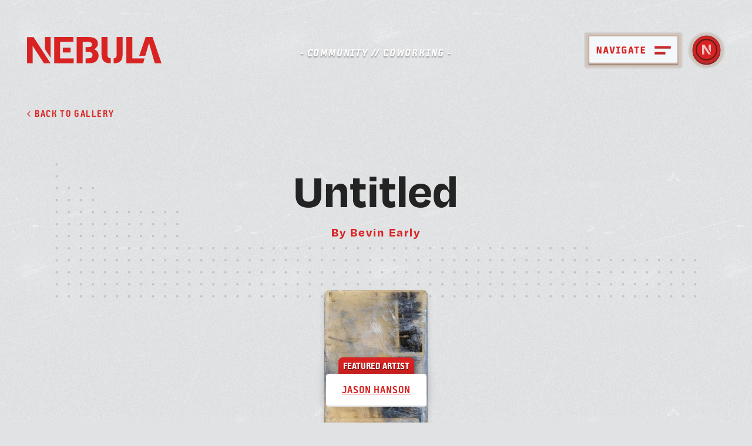

--- FILE ---
content_type: text/html; charset=UTF-8
request_url: https://nebulastl.com/gallery/untitled-4/
body_size: 18289
content:
<!doctype html>
<html dir="ltr" lang="en-US" prefix="og: https://ogp.me/ns#" class="is-animating">
<head>
	<meta charset="UTF-8">
	<meta name="viewport" content="width=device-width, initial-scale=1">
	<link rel="profile" href="https://gmpg.org/xfn/11">
	
	<title>Untitled - Nebula Coworking St. Louis</title>

		<!-- All in One SEO 4.9.3 - aioseo.com -->
	<meta name="robots" content="max-image-preview:large" />
	<link rel="canonical" href="https://nebulastl.com/gallery/untitled-4/" />
	<meta name="generator" content="All in One SEO (AIOSEO) 4.9.3" />
		<meta property="og:locale" content="en_US" />
		<meta property="og:site_name" content="Nebula Coworking St. Louis - Unconventional workspace for unconventionally employed humans." />
		<meta property="og:type" content="article" />
		<meta property="og:title" content="Untitled - Nebula Coworking St. Louis" />
		<meta property="og:url" content="https://nebulastl.com/gallery/untitled-4/" />
		<meta property="article:published_time" content="2023-06-15T18:22:52+00:00" />
		<meta property="article:modified_time" content="2023-06-20T18:22:59+00:00" />
		<meta property="article:publisher" content="https://www.facebook.com/NebulaSTL" />
		<meta name="twitter:card" content="summary_large_image" />
		<meta name="twitter:site" content="@nebulastl" />
		<meta name="twitter:title" content="Untitled - Nebula Coworking St. Louis" />
		<script type="application/ld+json" class="aioseo-schema">
			{"@context":"https:\/\/schema.org","@graph":[{"@type":"BreadcrumbList","@id":"https:\/\/nebulastl.com\/gallery\/untitled-4\/#breadcrumblist","itemListElement":[{"@type":"ListItem","@id":"https:\/\/nebulastl.com#listItem","position":1,"name":"Home","item":"https:\/\/nebulastl.com","nextItem":{"@type":"ListItem","@id":"https:\/\/nebulastl.com\/gallery\/#listItem","name":"Art"}},{"@type":"ListItem","@id":"https:\/\/nebulastl.com\/gallery\/#listItem","position":2,"name":"Art","item":"https:\/\/nebulastl.com\/gallery\/","nextItem":{"@type":"ListItem","@id":"https:\/\/nebulastl.com\/artists\/bevin-early\/#listItem","name":"Bevin Early"},"previousItem":{"@type":"ListItem","@id":"https:\/\/nebulastl.com#listItem","name":"Home"}},{"@type":"ListItem","@id":"https:\/\/nebulastl.com\/artists\/bevin-early\/#listItem","position":3,"name":"Bevin Early","item":"https:\/\/nebulastl.com\/artists\/bevin-early\/","nextItem":{"@type":"ListItem","@id":"https:\/\/nebulastl.com\/gallery\/untitled-4\/#listItem","name":"Untitled"},"previousItem":{"@type":"ListItem","@id":"https:\/\/nebulastl.com\/gallery\/#listItem","name":"Art"}},{"@type":"ListItem","@id":"https:\/\/nebulastl.com\/gallery\/untitled-4\/#listItem","position":4,"name":"Untitled","previousItem":{"@type":"ListItem","@id":"https:\/\/nebulastl.com\/artists\/bevin-early\/#listItem","name":"Bevin Early"}}]},{"@type":"Organization","@id":"https:\/\/nebulastl.com\/#organization","name":"Nebula Coworking St. Louis","description":"Unconventional workspace for unconventionally employed humans.","url":"https:\/\/nebulastl.com\/","telephone":"+13146326488","logo":{"@type":"ImageObject","url":"https:\/\/nebulastl.com\/wp-content\/uploads\/2023\/06\/nebula_wordmark.png","@id":"https:\/\/nebulastl.com\/gallery\/untitled-4\/#organizationLogo","width":583,"height":115},"image":{"@id":"https:\/\/nebulastl.com\/gallery\/untitled-4\/#organizationLogo"},"sameAs":["https:\/\/www.facebook.com\/NebulaSTL","https:\/\/twitter.com\/nebulastl","https:\/\/www.instagram.com\/nebulastl\/"]},{"@type":"WebPage","@id":"https:\/\/nebulastl.com\/gallery\/untitled-4\/#webpage","url":"https:\/\/nebulastl.com\/gallery\/untitled-4\/","name":"Untitled - Nebula Coworking St. Louis","inLanguage":"en-US","isPartOf":{"@id":"https:\/\/nebulastl.com\/#website"},"breadcrumb":{"@id":"https:\/\/nebulastl.com\/gallery\/untitled-4\/#breadcrumblist"},"datePublished":"2023-06-15T18:22:52-05:00","dateModified":"2023-06-20T18:22:59-05:00"},{"@type":"WebSite","@id":"https:\/\/nebulastl.com\/#website","url":"https:\/\/nebulastl.com\/","name":"Nebula Coworking St. Louis","description":"Unconventional workspace for unconventionally employed humans.","inLanguage":"en-US","publisher":{"@id":"https:\/\/nebulastl.com\/#organization"}}]}
		</script>
		<!-- All in One SEO -->

<link rel='dns-prefetch' href='//ajax.googleapis.com' />
<link rel='dns-prefetch' href='//cdnjs.cloudflare.com' />
<link rel='dns-prefetch' href='//use.typekit.net' />
<link rel="alternate" type="application/rss+xml" title="Nebula Coworking St. Louis &raquo; Feed" href="https://nebulastl.com/feed/" />
<link rel="alternate" type="application/rss+xml" title="Nebula Coworking St. Louis &raquo; Comments Feed" href="https://nebulastl.com/comments/feed/" />
<link rel="alternate" title="oEmbed (JSON)" type="application/json+oembed" href="https://nebulastl.com/wp-json/oembed/1.0/embed?url=https%3A%2F%2Fnebulastl.com%2Fgallery%2Funtitled-4%2F" />
<link rel="alternate" title="oEmbed (XML)" type="text/xml+oembed" href="https://nebulastl.com/wp-json/oembed/1.0/embed?url=https%3A%2F%2Fnebulastl.com%2Fgallery%2Funtitled-4%2F&#038;format=xml" />
		<!-- This site uses the Google Analytics by MonsterInsights plugin v9.11.1 - Using Analytics tracking - https://www.monsterinsights.com/ -->
							<script src="//www.googletagmanager.com/gtag/js?id=G-QGWNX2LKRP"  data-cfasync="false" data-wpfc-render="false" async></script>
			<script data-cfasync="false" data-wpfc-render="false">
				var mi_version = '9.11.1';
				var mi_track_user = true;
				var mi_no_track_reason = '';
								var MonsterInsightsDefaultLocations = {"page_location":"https:\/\/nebulastl.com\/gallery\/untitled-4\/"};
								if ( typeof MonsterInsightsPrivacyGuardFilter === 'function' ) {
					var MonsterInsightsLocations = (typeof MonsterInsightsExcludeQuery === 'object') ? MonsterInsightsPrivacyGuardFilter( MonsterInsightsExcludeQuery ) : MonsterInsightsPrivacyGuardFilter( MonsterInsightsDefaultLocations );
				} else {
					var MonsterInsightsLocations = (typeof MonsterInsightsExcludeQuery === 'object') ? MonsterInsightsExcludeQuery : MonsterInsightsDefaultLocations;
				}

								var disableStrs = [
										'ga-disable-G-QGWNX2LKRP',
									];

				/* Function to detect opted out users */
				function __gtagTrackerIsOptedOut() {
					for (var index = 0; index < disableStrs.length; index++) {
						if (document.cookie.indexOf(disableStrs[index] + '=true') > -1) {
							return true;
						}
					}

					return false;
				}

				/* Disable tracking if the opt-out cookie exists. */
				if (__gtagTrackerIsOptedOut()) {
					for (var index = 0; index < disableStrs.length; index++) {
						window[disableStrs[index]] = true;
					}
				}

				/* Opt-out function */
				function __gtagTrackerOptout() {
					for (var index = 0; index < disableStrs.length; index++) {
						document.cookie = disableStrs[index] + '=true; expires=Thu, 31 Dec 2099 23:59:59 UTC; path=/';
						window[disableStrs[index]] = true;
					}
				}

				if ('undefined' === typeof gaOptout) {
					function gaOptout() {
						__gtagTrackerOptout();
					}
				}
								window.dataLayer = window.dataLayer || [];

				window.MonsterInsightsDualTracker = {
					helpers: {},
					trackers: {},
				};
				if (mi_track_user) {
					function __gtagDataLayer() {
						dataLayer.push(arguments);
					}

					function __gtagTracker(type, name, parameters) {
						if (!parameters) {
							parameters = {};
						}

						if (parameters.send_to) {
							__gtagDataLayer.apply(null, arguments);
							return;
						}

						if (type === 'event') {
														parameters.send_to = monsterinsights_frontend.v4_id;
							var hookName = name;
							if (typeof parameters['event_category'] !== 'undefined') {
								hookName = parameters['event_category'] + ':' + name;
							}

							if (typeof MonsterInsightsDualTracker.trackers[hookName] !== 'undefined') {
								MonsterInsightsDualTracker.trackers[hookName](parameters);
							} else {
								__gtagDataLayer('event', name, parameters);
							}
							
						} else {
							__gtagDataLayer.apply(null, arguments);
						}
					}

					__gtagTracker('js', new Date());
					__gtagTracker('set', {
						'developer_id.dZGIzZG': true,
											});
					if ( MonsterInsightsLocations.page_location ) {
						__gtagTracker('set', MonsterInsightsLocations);
					}
										__gtagTracker('config', 'G-QGWNX2LKRP', {"forceSSL":"true","link_attribution":"true"} );
										window.gtag = __gtagTracker;										(function () {
						/* https://developers.google.com/analytics/devguides/collection/analyticsjs/ */
						/* ga and __gaTracker compatibility shim. */
						var noopfn = function () {
							return null;
						};
						var newtracker = function () {
							return new Tracker();
						};
						var Tracker = function () {
							return null;
						};
						var p = Tracker.prototype;
						p.get = noopfn;
						p.set = noopfn;
						p.send = function () {
							var args = Array.prototype.slice.call(arguments);
							args.unshift('send');
							__gaTracker.apply(null, args);
						};
						var __gaTracker = function () {
							var len = arguments.length;
							if (len === 0) {
								return;
							}
							var f = arguments[len - 1];
							if (typeof f !== 'object' || f === null || typeof f.hitCallback !== 'function') {
								if ('send' === arguments[0]) {
									var hitConverted, hitObject = false, action;
									if ('event' === arguments[1]) {
										if ('undefined' !== typeof arguments[3]) {
											hitObject = {
												'eventAction': arguments[3],
												'eventCategory': arguments[2],
												'eventLabel': arguments[4],
												'value': arguments[5] ? arguments[5] : 1,
											}
										}
									}
									if ('pageview' === arguments[1]) {
										if ('undefined' !== typeof arguments[2]) {
											hitObject = {
												'eventAction': 'page_view',
												'page_path': arguments[2],
											}
										}
									}
									if (typeof arguments[2] === 'object') {
										hitObject = arguments[2];
									}
									if (typeof arguments[5] === 'object') {
										Object.assign(hitObject, arguments[5]);
									}
									if ('undefined' !== typeof arguments[1].hitType) {
										hitObject = arguments[1];
										if ('pageview' === hitObject.hitType) {
											hitObject.eventAction = 'page_view';
										}
									}
									if (hitObject) {
										action = 'timing' === arguments[1].hitType ? 'timing_complete' : hitObject.eventAction;
										hitConverted = mapArgs(hitObject);
										__gtagTracker('event', action, hitConverted);
									}
								}
								return;
							}

							function mapArgs(args) {
								var arg, hit = {};
								var gaMap = {
									'eventCategory': 'event_category',
									'eventAction': 'event_action',
									'eventLabel': 'event_label',
									'eventValue': 'event_value',
									'nonInteraction': 'non_interaction',
									'timingCategory': 'event_category',
									'timingVar': 'name',
									'timingValue': 'value',
									'timingLabel': 'event_label',
									'page': 'page_path',
									'location': 'page_location',
									'title': 'page_title',
									'referrer' : 'page_referrer',
								};
								for (arg in args) {
																		if (!(!args.hasOwnProperty(arg) || !gaMap.hasOwnProperty(arg))) {
										hit[gaMap[arg]] = args[arg];
									} else {
										hit[arg] = args[arg];
									}
								}
								return hit;
							}

							try {
								f.hitCallback();
							} catch (ex) {
							}
						};
						__gaTracker.create = newtracker;
						__gaTracker.getByName = newtracker;
						__gaTracker.getAll = function () {
							return [];
						};
						__gaTracker.remove = noopfn;
						__gaTracker.loaded = true;
						window['__gaTracker'] = __gaTracker;
					})();
									} else {
										console.log("");
					(function () {
						function __gtagTracker() {
							return null;
						}

						window['__gtagTracker'] = __gtagTracker;
						window['gtag'] = __gtagTracker;
					})();
									}
			</script>
							<!-- / Google Analytics by MonsterInsights -->
		<style id='wp-img-auto-sizes-contain-inline-css'>
img:is([sizes=auto i],[sizes^="auto," i]){contain-intrinsic-size:3000px 1500px}
/*# sourceURL=wp-img-auto-sizes-contain-inline-css */
</style>
<style id='wp-emoji-styles-inline-css'>

	img.wp-smiley, img.emoji {
		display: inline !important;
		border: none !important;
		box-shadow: none !important;
		height: 1em !important;
		width: 1em !important;
		margin: 0 0.07em !important;
		vertical-align: -0.1em !important;
		background: none !important;
		padding: 0 !important;
	}
/*# sourceURL=wp-emoji-styles-inline-css */
</style>
<style id='wp-block-library-inline-css'>
:root{--wp-block-synced-color:#7a00df;--wp-block-synced-color--rgb:122,0,223;--wp-bound-block-color:var(--wp-block-synced-color);--wp-editor-canvas-background:#ddd;--wp-admin-theme-color:#007cba;--wp-admin-theme-color--rgb:0,124,186;--wp-admin-theme-color-darker-10:#006ba1;--wp-admin-theme-color-darker-10--rgb:0,107,160.5;--wp-admin-theme-color-darker-20:#005a87;--wp-admin-theme-color-darker-20--rgb:0,90,135;--wp-admin-border-width-focus:2px}@media (min-resolution:192dpi){:root{--wp-admin-border-width-focus:1.5px}}.wp-element-button{cursor:pointer}:root .has-very-light-gray-background-color{background-color:#eee}:root .has-very-dark-gray-background-color{background-color:#313131}:root .has-very-light-gray-color{color:#eee}:root .has-very-dark-gray-color{color:#313131}:root .has-vivid-green-cyan-to-vivid-cyan-blue-gradient-background{background:linear-gradient(135deg,#00d084,#0693e3)}:root .has-purple-crush-gradient-background{background:linear-gradient(135deg,#34e2e4,#4721fb 50%,#ab1dfe)}:root .has-hazy-dawn-gradient-background{background:linear-gradient(135deg,#faaca8,#dad0ec)}:root .has-subdued-olive-gradient-background{background:linear-gradient(135deg,#fafae1,#67a671)}:root .has-atomic-cream-gradient-background{background:linear-gradient(135deg,#fdd79a,#004a59)}:root .has-nightshade-gradient-background{background:linear-gradient(135deg,#330968,#31cdcf)}:root .has-midnight-gradient-background{background:linear-gradient(135deg,#020381,#2874fc)}:root{--wp--preset--font-size--normal:16px;--wp--preset--font-size--huge:42px}.has-regular-font-size{font-size:1em}.has-larger-font-size{font-size:2.625em}.has-normal-font-size{font-size:var(--wp--preset--font-size--normal)}.has-huge-font-size{font-size:var(--wp--preset--font-size--huge)}.has-text-align-center{text-align:center}.has-text-align-left{text-align:left}.has-text-align-right{text-align:right}.has-fit-text{white-space:nowrap!important}#end-resizable-editor-section{display:none}.aligncenter{clear:both}.items-justified-left{justify-content:flex-start}.items-justified-center{justify-content:center}.items-justified-right{justify-content:flex-end}.items-justified-space-between{justify-content:space-between}.screen-reader-text{border:0;clip-path:inset(50%);height:1px;margin:-1px;overflow:hidden;padding:0;position:absolute;width:1px;word-wrap:normal!important}.screen-reader-text:focus{background-color:#ddd;clip-path:none;color:#444;display:block;font-size:1em;height:auto;left:5px;line-height:normal;padding:15px 23px 14px;text-decoration:none;top:5px;width:auto;z-index:100000}html :where(.has-border-color){border-style:solid}html :where([style*=border-top-color]){border-top-style:solid}html :where([style*=border-right-color]){border-right-style:solid}html :where([style*=border-bottom-color]){border-bottom-style:solid}html :where([style*=border-left-color]){border-left-style:solid}html :where([style*=border-width]){border-style:solid}html :where([style*=border-top-width]){border-top-style:solid}html :where([style*=border-right-width]){border-right-style:solid}html :where([style*=border-bottom-width]){border-bottom-style:solid}html :where([style*=border-left-width]){border-left-style:solid}html :where(img[class*=wp-image-]){height:auto;max-width:100%}:where(figure){margin:0 0 1em}html :where(.is-position-sticky){--wp-admin--admin-bar--position-offset:var(--wp-admin--admin-bar--height,0px)}@media screen and (max-width:600px){html :where(.is-position-sticky){--wp-admin--admin-bar--position-offset:0px}}

/*# sourceURL=wp-block-library-inline-css */
</style><style id='global-styles-inline-css'>
:root{--wp--preset--aspect-ratio--square: 1;--wp--preset--aspect-ratio--4-3: 4/3;--wp--preset--aspect-ratio--3-4: 3/4;--wp--preset--aspect-ratio--3-2: 3/2;--wp--preset--aspect-ratio--2-3: 2/3;--wp--preset--aspect-ratio--16-9: 16/9;--wp--preset--aspect-ratio--9-16: 9/16;--wp--preset--color--black: #000000;--wp--preset--color--cyan-bluish-gray: #abb8c3;--wp--preset--color--white: #ffffff;--wp--preset--color--pale-pink: #f78da7;--wp--preset--color--vivid-red: #cf2e2e;--wp--preset--color--luminous-vivid-orange: #ff6900;--wp--preset--color--luminous-vivid-amber: #fcb900;--wp--preset--color--light-green-cyan: #7bdcb5;--wp--preset--color--vivid-green-cyan: #00d084;--wp--preset--color--pale-cyan-blue: #8ed1fc;--wp--preset--color--vivid-cyan-blue: #0693e3;--wp--preset--color--vivid-purple: #9b51e0;--wp--preset--gradient--vivid-cyan-blue-to-vivid-purple: linear-gradient(135deg,rgb(6,147,227) 0%,rgb(155,81,224) 100%);--wp--preset--gradient--light-green-cyan-to-vivid-green-cyan: linear-gradient(135deg,rgb(122,220,180) 0%,rgb(0,208,130) 100%);--wp--preset--gradient--luminous-vivid-amber-to-luminous-vivid-orange: linear-gradient(135deg,rgb(252,185,0) 0%,rgb(255,105,0) 100%);--wp--preset--gradient--luminous-vivid-orange-to-vivid-red: linear-gradient(135deg,rgb(255,105,0) 0%,rgb(207,46,46) 100%);--wp--preset--gradient--very-light-gray-to-cyan-bluish-gray: linear-gradient(135deg,rgb(238,238,238) 0%,rgb(169,184,195) 100%);--wp--preset--gradient--cool-to-warm-spectrum: linear-gradient(135deg,rgb(74,234,220) 0%,rgb(151,120,209) 20%,rgb(207,42,186) 40%,rgb(238,44,130) 60%,rgb(251,105,98) 80%,rgb(254,248,76) 100%);--wp--preset--gradient--blush-light-purple: linear-gradient(135deg,rgb(255,206,236) 0%,rgb(152,150,240) 100%);--wp--preset--gradient--blush-bordeaux: linear-gradient(135deg,rgb(254,205,165) 0%,rgb(254,45,45) 50%,rgb(107,0,62) 100%);--wp--preset--gradient--luminous-dusk: linear-gradient(135deg,rgb(255,203,112) 0%,rgb(199,81,192) 50%,rgb(65,88,208) 100%);--wp--preset--gradient--pale-ocean: linear-gradient(135deg,rgb(255,245,203) 0%,rgb(182,227,212) 50%,rgb(51,167,181) 100%);--wp--preset--gradient--electric-grass: linear-gradient(135deg,rgb(202,248,128) 0%,rgb(113,206,126) 100%);--wp--preset--gradient--midnight: linear-gradient(135deg,rgb(2,3,129) 0%,rgb(40,116,252) 100%);--wp--preset--font-size--small: 13px;--wp--preset--font-size--medium: 20px;--wp--preset--font-size--large: 36px;--wp--preset--font-size--x-large: 42px;--wp--preset--spacing--20: 0.44rem;--wp--preset--spacing--30: 0.67rem;--wp--preset--spacing--40: 1rem;--wp--preset--spacing--50: 1.5rem;--wp--preset--spacing--60: 2.25rem;--wp--preset--spacing--70: 3.38rem;--wp--preset--spacing--80: 5.06rem;--wp--preset--shadow--natural: 6px 6px 9px rgba(0, 0, 0, 0.2);--wp--preset--shadow--deep: 12px 12px 50px rgba(0, 0, 0, 0.4);--wp--preset--shadow--sharp: 6px 6px 0px rgba(0, 0, 0, 0.2);--wp--preset--shadow--outlined: 6px 6px 0px -3px rgb(255, 255, 255), 6px 6px rgb(0, 0, 0);--wp--preset--shadow--crisp: 6px 6px 0px rgb(0, 0, 0);}:where(.is-layout-flex){gap: 0.5em;}:where(.is-layout-grid){gap: 0.5em;}body .is-layout-flex{display: flex;}.is-layout-flex{flex-wrap: wrap;align-items: center;}.is-layout-flex > :is(*, div){margin: 0;}body .is-layout-grid{display: grid;}.is-layout-grid > :is(*, div){margin: 0;}:where(.wp-block-columns.is-layout-flex){gap: 2em;}:where(.wp-block-columns.is-layout-grid){gap: 2em;}:where(.wp-block-post-template.is-layout-flex){gap: 1.25em;}:where(.wp-block-post-template.is-layout-grid){gap: 1.25em;}.has-black-color{color: var(--wp--preset--color--black) !important;}.has-cyan-bluish-gray-color{color: var(--wp--preset--color--cyan-bluish-gray) !important;}.has-white-color{color: var(--wp--preset--color--white) !important;}.has-pale-pink-color{color: var(--wp--preset--color--pale-pink) !important;}.has-vivid-red-color{color: var(--wp--preset--color--vivid-red) !important;}.has-luminous-vivid-orange-color{color: var(--wp--preset--color--luminous-vivid-orange) !important;}.has-luminous-vivid-amber-color{color: var(--wp--preset--color--luminous-vivid-amber) !important;}.has-light-green-cyan-color{color: var(--wp--preset--color--light-green-cyan) !important;}.has-vivid-green-cyan-color{color: var(--wp--preset--color--vivid-green-cyan) !important;}.has-pale-cyan-blue-color{color: var(--wp--preset--color--pale-cyan-blue) !important;}.has-vivid-cyan-blue-color{color: var(--wp--preset--color--vivid-cyan-blue) !important;}.has-vivid-purple-color{color: var(--wp--preset--color--vivid-purple) !important;}.has-black-background-color{background-color: var(--wp--preset--color--black) !important;}.has-cyan-bluish-gray-background-color{background-color: var(--wp--preset--color--cyan-bluish-gray) !important;}.has-white-background-color{background-color: var(--wp--preset--color--white) !important;}.has-pale-pink-background-color{background-color: var(--wp--preset--color--pale-pink) !important;}.has-vivid-red-background-color{background-color: var(--wp--preset--color--vivid-red) !important;}.has-luminous-vivid-orange-background-color{background-color: var(--wp--preset--color--luminous-vivid-orange) !important;}.has-luminous-vivid-amber-background-color{background-color: var(--wp--preset--color--luminous-vivid-amber) !important;}.has-light-green-cyan-background-color{background-color: var(--wp--preset--color--light-green-cyan) !important;}.has-vivid-green-cyan-background-color{background-color: var(--wp--preset--color--vivid-green-cyan) !important;}.has-pale-cyan-blue-background-color{background-color: var(--wp--preset--color--pale-cyan-blue) !important;}.has-vivid-cyan-blue-background-color{background-color: var(--wp--preset--color--vivid-cyan-blue) !important;}.has-vivid-purple-background-color{background-color: var(--wp--preset--color--vivid-purple) !important;}.has-black-border-color{border-color: var(--wp--preset--color--black) !important;}.has-cyan-bluish-gray-border-color{border-color: var(--wp--preset--color--cyan-bluish-gray) !important;}.has-white-border-color{border-color: var(--wp--preset--color--white) !important;}.has-pale-pink-border-color{border-color: var(--wp--preset--color--pale-pink) !important;}.has-vivid-red-border-color{border-color: var(--wp--preset--color--vivid-red) !important;}.has-luminous-vivid-orange-border-color{border-color: var(--wp--preset--color--luminous-vivid-orange) !important;}.has-luminous-vivid-amber-border-color{border-color: var(--wp--preset--color--luminous-vivid-amber) !important;}.has-light-green-cyan-border-color{border-color: var(--wp--preset--color--light-green-cyan) !important;}.has-vivid-green-cyan-border-color{border-color: var(--wp--preset--color--vivid-green-cyan) !important;}.has-pale-cyan-blue-border-color{border-color: var(--wp--preset--color--pale-cyan-blue) !important;}.has-vivid-cyan-blue-border-color{border-color: var(--wp--preset--color--vivid-cyan-blue) !important;}.has-vivid-purple-border-color{border-color: var(--wp--preset--color--vivid-purple) !important;}.has-vivid-cyan-blue-to-vivid-purple-gradient-background{background: var(--wp--preset--gradient--vivid-cyan-blue-to-vivid-purple) !important;}.has-light-green-cyan-to-vivid-green-cyan-gradient-background{background: var(--wp--preset--gradient--light-green-cyan-to-vivid-green-cyan) !important;}.has-luminous-vivid-amber-to-luminous-vivid-orange-gradient-background{background: var(--wp--preset--gradient--luminous-vivid-amber-to-luminous-vivid-orange) !important;}.has-luminous-vivid-orange-to-vivid-red-gradient-background{background: var(--wp--preset--gradient--luminous-vivid-orange-to-vivid-red) !important;}.has-very-light-gray-to-cyan-bluish-gray-gradient-background{background: var(--wp--preset--gradient--very-light-gray-to-cyan-bluish-gray) !important;}.has-cool-to-warm-spectrum-gradient-background{background: var(--wp--preset--gradient--cool-to-warm-spectrum) !important;}.has-blush-light-purple-gradient-background{background: var(--wp--preset--gradient--blush-light-purple) !important;}.has-blush-bordeaux-gradient-background{background: var(--wp--preset--gradient--blush-bordeaux) !important;}.has-luminous-dusk-gradient-background{background: var(--wp--preset--gradient--luminous-dusk) !important;}.has-pale-ocean-gradient-background{background: var(--wp--preset--gradient--pale-ocean) !important;}.has-electric-grass-gradient-background{background: var(--wp--preset--gradient--electric-grass) !important;}.has-midnight-gradient-background{background: var(--wp--preset--gradient--midnight) !important;}.has-small-font-size{font-size: var(--wp--preset--font-size--small) !important;}.has-medium-font-size{font-size: var(--wp--preset--font-size--medium) !important;}.has-large-font-size{font-size: var(--wp--preset--font-size--large) !important;}.has-x-large-font-size{font-size: var(--wp--preset--font-size--x-large) !important;}
/*# sourceURL=global-styles-inline-css */
</style>

<style id='classic-theme-styles-inline-css'>
/*! This file is auto-generated */
.wp-block-button__link{color:#fff;background-color:#32373c;border-radius:9999px;box-shadow:none;text-decoration:none;padding:calc(.667em + 2px) calc(1.333em + 2px);font-size:1.125em}.wp-block-file__button{background:#32373c;color:#fff;text-decoration:none}
/*# sourceURL=/wp-includes/css/classic-themes.min.css */
</style>
<link rel='stylesheet' id='thunderbird-style-css' href='https://nebulastl.com/wp-content/themes/nebula2023/library/css/site.min.css?ver=1.0.0' media='all' />
<link rel='stylesheet' id='thunderbird-fonts-css' href='https://use.typekit.net/fhh3znd.css?ver=1.0.0' media='all' />
<script src="https://nebulastl.com/wp-content/plugins/google-analytics-for-wordpress/assets/js/frontend-gtag.min.js?ver=9.11.1" id="monsterinsights-frontend-script-js" async data-wp-strategy="async"></script>
<script data-cfasync="false" data-wpfc-render="false" id='monsterinsights-frontend-script-js-extra'>var monsterinsights_frontend = {"js_events_tracking":"true","download_extensions":"doc,pdf,ppt,zip,xls,docx,pptx,xlsx","inbound_paths":"[{\"path\":\"\\\/go\\\/\",\"label\":\"affiliate\"},{\"path\":\"\\\/recommend\\\/\",\"label\":\"affiliate\"}]","home_url":"https:\/\/nebulastl.com","hash_tracking":"false","v4_id":"G-QGWNX2LKRP"};</script>
<script src="//ajax.googleapis.com/ajax/libs/jquery/3.6.4/jquery.min.js?ver=3.6.4" id="jquery-js"></script>
<script src="https://cdnjs.cloudflare.com/ajax/libs/gsap/3.11.5/gsap.min.js?ver=3.11.5" id="gsap-js"></script>
<script src="https://cdnjs.cloudflare.com/ajax/libs/gsap/3.11.5/ScrollTrigger.min.js?ver=3.11.5" id="scroll-trigger-js"></script>
<link rel="https://api.w.org/" href="https://nebulastl.com/wp-json/" /><link rel="alternate" title="JSON" type="application/json" href="https://nebulastl.com/wp-json/wp/v2/gallery/11564" /><link rel="EditURI" type="application/rsd+xml" title="RSD" href="https://nebulastl.com/xmlrpc.php?rsd" />
<meta name="generator" content="WordPress 6.9" />
<link rel='shortlink' href='https://nebulastl.com/?p=11564' />
<!-- Metadata generated with the Open Graph Protocol Framework plugin 2.1.0 - https://wordpress.org/plugins/open-graph-protocol-framework/ - https://www.itthinx.com/plugins/open-graph-protocol/ --><meta property="og:title" content="Untitled" />
<meta property="og:locale" content="en_US" />
<meta property="og:type" content="article" />
<meta property="og:url" content="https://nebulastl.com/gallery/untitled-4/" />
<meta property="og:site_name" content="Nebula Coworking St. Louis" />
<meta property="og:description" content="" />
</head>

<body class="wp-singular gallery-template-default single single-gallery postid-11564 wp-theme-nebula2023 no-sidebar">
	<div id="page" class="site transition-fade">
		<a class="skip-link screen-reader-text" href="#primary">Skip to content</a>
		
		
		
		<header id="masthead" class="site-header wrapper">
			<div id="masthead-container" class="container">
				<div id="masthead-row" class="row">
					

<nav id="site-navigation" class="main-navigation col-12">
	
	<div class="main-navigation-links">
		<a id="main-navigation-logo" class="main-navigation-link" href="/" >
			<svg xmlns="http://www.w3.org/2000/svg" width="237.559" height="46.725" viewBox="0 0 237.559 46.725">
  <g id="Group_4825" data-name="Group 4825" transform="translate(-270.519 -281.319)">
    <path id="Path_968" data-name="Path 968" d="M270.519,281.459l.037.071v46.522h9.959l-.093-31.255,20.13,31.175H312.2L282.03,281.459Z" transform="translate(0 -0.007)" fill="#232323"/>
    <path id="Path_969" data-name="Path 969" d="M313.916,318.239V281.391h-9.958l.093,21.594Z" transform="translate(-1.786 -0.004)" fill="#232323"/>
    <rect id="Rectangle_1317" data-name="Rectangle 1317" width="13.605" height="8.384" transform="translate(333.773 300.327)" fill="#232323"/>
    <path id="Path_970" data-name="Path 970" d="M331.588,289.971h23.554v-8.652H321.2v46.645h34.4v-8.65H331.588Z" transform="translate(-2.707 0)" fill="#232323"/>
    <path id="Path_971" data-name="Path 971" d="M394.087,302.947a15.955,15.955,0,0,0,4.791-3.961,9.546,9.546,0,0,0,1.665-5.954,10.219,10.219,0,0,0-1.864-6.488,11.323,11.323,0,0,0-4.792-3.528,22.454,22.454,0,0,0-6.388-1.463c-1.689-.148-9.544-.2-13.8-.224v-.01H363.189v46.645H373.7V290.077c3.737-.041,10.119-.1,10.835-.041a9.716,9.716,0,0,1,2.8.665,5.421,5.421,0,0,1,2.127,1.532,4.031,4.031,0,0,1,.833,2.664,3.568,3.568,0,0,1-.865,2.526,5.661,5.661,0,0,1-2.164,1.431c-.863.334-7.761.431-8.248.431v8.384c.486,0,8.126.334,9.013.734a5.524,5.524,0,0,1,2.2,1.763,5.085,5.085,0,0,1,.866,3.094,5.329,5.329,0,0,1-.931,3.293,6.2,6.2,0,0,1-2.33,1.9c-.931.447-8.373.8-8.815.8v8.713c.574,0,6.841-.044,8.347-.134a20.7,20.7,0,0,0,4.393-.729,16.815,16.815,0,0,0,3.994-1.7,12,12,0,0,0,3.326-2.958,12.832,12.832,0,0,0,2.028-3.86,13.743,13.743,0,0,0,.7-4.327,11.26,11.26,0,0,0-2-6.886A14.53,14.53,0,0,0,394.087,302.947Z" transform="translate(-4.949 0)" fill="#232323"/>
    <path id="Path_972" data-name="Path 972" d="M422.314,318.086a4.653,4.653,0,0,1-1.7-1.866c-.716-1.389-.664-5.009-.664-6.387v-28.5H409.436V309.9a35.9,35.9,0,0,0,.8,8.119,13.089,13.089,0,0,0,2.662,5.589,11.018,11.018,0,0,0,4.99,3.26A26.4,26.4,0,0,0,425.816,328l-.065-8.917A8.676,8.676,0,0,1,422.314,318.086Z" transform="translate(-7.419 0)" fill="#232323"/>
    <path id="Path_973" data-name="Path 973" d="M437.467,308.705c0,1.328.108,5.812-.3,7.086a4.353,4.353,0,0,1-1.631,2.294,5.422,5.422,0,0,1-3.335.933V328A26.1,26.1,0,0,0,440,326.7a10.7,10.7,0,0,0,4.925-3.328,12.728,12.728,0,0,0,2.459-5.688,45.021,45.021,0,0,0,.668-8.384V281.329H437.467Z" transform="translate(-8.635 0)" fill="#232323"/>
    <path id="Path_974" data-name="Path 974" d="M466.371,281.319H455.793v46.645h29.665l2.48-8.713H466.371Z" transform="translate(-9.895 0)" fill="#232323"/>
    <path id="Path_975" data-name="Path 975" d="M503.222,281.391H491.245l-11.4,33.148,10.777,0s5.782-20.028,6.545-22.9c.35,1.917,10.247,36.331,10.247,36.331h11.845Z" transform="translate(-11.18 -0.004)" fill="#232323"/>
  </g>
</svg>
		</a>
		
					<div class="tagline">- COMMUNITY  //  COWORKING -</div>
				
		<a id="main-navigation-trigger" class="main-navigation-link" href="javascript:;">
			<svg id="nav-open" data-name="Component 27 – 2" xmlns="http://www.w3.org/2000/svg" width="147" height="55" viewBox="0 0 147 55">
  <g id="Group_4606" data-name="Group 4606" transform="translate(-0.257)" style="isolation: isolate">
    <g id="Rectangle_1319" data-name="Rectangle 1319" transform="translate(0.257)" fill="#d1c4bc" stroke="#d5d5d5" stroke-width="2">
      <rect width="147" height="55" rx="5" stroke="none"/>
      <rect x="1" y="1" width="145" height="53" rx="4" fill="none"/>
    </g>
  </g>
  <g id="Rectangle_2784" data-name="Rectangle 2784" transform="translate(6 7)" fill="none" stroke="#a89183" stroke-width="2">
    <rect width="135" height="43" rx="3" stroke="none"/>
    <rect x="1" y="1" width="133" height="41" rx="2" fill="none"/>
  </g>
  <g id="Rectangle_2785" data-name="Rectangle 2785" transform="translate(6 5)" fill="#f5f8fa" stroke="#c4b0a3" stroke-width="2">
    <rect width="135" height="43" rx="3" stroke="none"/>
    <rect x="1" y="1" width="133" height="41" rx="2" fill="none"/>
  </g>
  <path id="Path_16906" data-name="Path 16906" d="M-28.768,0V-10.24H-30.72v6.832l-2.448-6.72-.176-.112h-2.464V0h1.952V-6.864l2.448,6.752.176.112Zm10.624,0-2.4-10.112-.16-.128h-2.864l-.16.128L-26.144,0h2.224l.5-2.176.112-.112h2.352l.112.112L-20.368,0Zm-3.184-4.208-.08.112H-22.88l-.08-.112.768-3.712h.1ZM-8.736-10.24H-10.96l-1.728,7.92h-.1l-1.728-7.92h-2.224l2.4,10.112.16.128h2.864l.16-.128ZM-.96,0V-1.76H-2.544l-.1-.1V-8.384l.1-.1H-.96v-1.76h-5.6v1.76h1.584l.1.1v6.528l-.1.1H-6.56V0ZM8.576-.736V-6.16H5.024v1.824H6.24l.1.112v2.368l-.208.064a1.728,1.728,0,0,1-.448.08H4.928c-.56,0-1.008-.464-1.008-1.568V-8a.469.469,0,0,1,.512-.528H6.08a1.513,1.513,0,0,1,.656.144l1.536.608.16-1.84L7.184-10.16a2.237,2.237,0,0,0-.9-.208H3.776a2.048,2.048,0,0,0-2.1,2.112v5.04A3.094,3.094,0,0,0,4.576.128H6.1A2.649,2.649,0,0,0,7.072-.08ZM19.136,0l-2.4-10.112-.16-.128H13.712l-.16.128L11.136,0H13.36l.5-2.176.112-.112H16.32l.112.112L16.912,0ZM15.952-4.208l-.08.112H14.4l-.08-.112.768-3.712h.1ZM27.36-8.4v-1.84h-7.2V-8.4h2.384l.1.1V0h2.24V-8.3l.1-.1ZM36.24,0V-1.84H32.224l-.1-.1v-2.4l.1-.112H35.36V-6.272H32.224l-.1-.112V-8.3l.1-.1H36.24v-1.84H29.888V0Z" transform="translate(54.75 32.5)" fill="#d82322"/>
  <line id="Line_243" data-name="Line 243" x2="24" transform="translate(105.25 24.159)" fill="none" stroke="#aa2e2e" stroke-width="2"/>
  <line id="Line_216" data-name="Line 216" x2="24" transform="translate(105.25 22.5)" fill="none" stroke="#d82322" stroke-width="2"/>
  <line id="Line_244" data-name="Line 244" x2="16" transform="translate(105.25 32.841)" fill="none" stroke="#aa2e2e" stroke-width="2"/>
  <line id="Line_217" data-name="Line 217" x2="16" transform="translate(105.25 31.183)" fill="none" stroke="#d82322" stroke-width="2"/>
</svg>
			<svg id="nav-open-mobile" xmlns="http://www.w3.org/2000/svg" width="77" height="50" viewBox="0 0 77 50">
  <g id="Group_4823" data-name="Group 4823" transform="translate(-228 -16)">
    <g id="Group_4703" data-name="Group 4703" transform="translate(227.7 16)">
      <g id="Group_4606" data-name="Group 4606" style="isolation: isolate">
        <g id="Rectangle_1319" data-name="Rectangle 1319" transform="translate(0.3)" fill="#d1c4bc" stroke="#d5d5d5" stroke-width="2">
          <rect width="77" height="50" rx="5" stroke="none"/>
          <rect x="1" y="1" width="75" height="48" rx="4" fill="none"/>
        </g>
      </g>
      <g id="Group_4701" data-name="Group 4701" transform="translate(6 5)">
        <g id="Rectangle_2784" data-name="Rectangle 2784" transform="translate(0.3 2)" fill="none" stroke="#a89183" stroke-width="2">
          <rect width="65" height="38" rx="3" stroke="none"/>
          <rect x="1" y="1" width="63" height="36" rx="2" fill="none"/>
        </g>
        <g id="Rectangle_2785" data-name="Rectangle 2785" transform="translate(0.3)" fill="#f5f8fa" stroke="#c4b0a3" stroke-width="2">
          <rect width="65" height="38" rx="3" stroke="none"/>
          <rect x="1" y="1" width="63" height="36" rx="2" fill="none"/>
        </g>
        <path id="Path_16909" data-name="Path 16909" d="M-4.62,0V-8.96H-6.328v5.978L-8.47-8.862l-.154-.1H-10.78V0h1.708V-6.006L-6.93-.1l.154.1Zm8.6,0-2.1-8.848-.14-.112H-.77l-.14.112L-3.024,0h1.946l.434-1.9.1-.1H1.512l.1.1L2.03,0ZM1.19-3.682l-.07.1H-.168l-.07-.1L.434-6.93H.518ZM11.508-8.96H9.562L8.05-2.03H7.966L6.454-8.96H4.508l2.1,8.848L6.748,0H9.254l.14-.112Z" transform="translate(21.543 23.5)" fill="#d82322"/>
        <line id="Line_243" data-name="Line 243" x2="19.504" transform="translate(37.3 16.159)" fill="none" stroke="#aa2e2e" stroke-width="2"/>
        <line id="Line_216" data-name="Line 216" x2="19.504" transform="translate(37.3 14.5)" fill="none" stroke="#d82322" stroke-width="2"/>
        <line id="Line_244" data-name="Line 244" x2="16" transform="translate(38.783 24.841)" fill="none" stroke="#aa2e2e" stroke-width="2"/>
        <line id="Line_217" data-name="Line 217" x2="16" transform="translate(38.783 23.182)" fill="none" stroke="#d82322" stroke-width="2"/>
      </g>
    </g>
  </g>
</svg>
			<svg id="nav-close" xmlns="http://www.w3.org/2000/svg" width="110" height="55" viewBox="0 0 110 55">
  <g id="Group_4823" data-name="Group 4823" transform="translate(-1083 1135)">
    <g id="Group_4821" data-name="Group 4821" transform="translate(55.185 -1159)" style="isolation: isolate">
      <g id="Rectangle_1319" data-name="Rectangle 1319" transform="translate(1027.815 24)" fill="#dcdfe2" stroke="#fff" stroke-width="2">
        <rect width="110" height="55" rx="5" stroke="none"/>
        <rect x="1" y="1" width="108" height="53" rx="4" fill="none"/>
      </g>
    </g>
    <g id="Group_4822" data-name="Group 4822" transform="translate(91 -1178)">
      <g id="Rectangle_2784" data-name="Rectangle 2784" transform="translate(998 50)" fill="none" stroke="#a8a8a8" stroke-width="2">
        <rect width="98" height="43" rx="3" stroke="none"/>
        <rect x="1" y="1" width="96" height="41" rx="2" fill="none"/>
      </g>
      <g id="Rectangle_2785" data-name="Rectangle 2785" transform="translate(998 48)" fill="#fff" stroke="#bfbfbf" stroke-width="2">
        <rect width="98" height="43" rx="3" stroke="none"/>
        <rect x="1" y="1" width="96" height="41" rx="2" fill="none"/>
      </g>
      <path id="Path_16908" data-name="Path 16908" d="M-15.208-7.28v-.976a2.048,2.048,0,0,0-2.1-2.112h-2.608a2.048,2.048,0,0,0-2.1,2.112v5.04a3.094,3.094,0,0,0,2.9,3.344h1.536A2.649,2.649,0,0,0-16.6-.08l1.248-.544-.16-1.84-1.536.608a1.657,1.657,0,0,1-.688.144H-18.76c-.56,0-1.008-.464-1.008-1.568V-8a.469.469,0,0,1,.512-.528h1.344A.469.469,0,0,1-17.4-8v.72ZM-5.992,0V-1.84h-4.032l-.1-.1v-8.3h-2.24V0ZM3.176-3.216v-5.04a2.048,2.048,0,0,0-2.1-2.112H-1.64a2.048,2.048,0,0,0-2.1,2.112v5.04A3.094,3.094,0,0,0-.84.128H.28A3.094,3.094,0,0,0,3.176-3.216ZM.936-3.28c0,1.1-.464,1.568-1.024,1.568h-.4c-.56,0-1.008-.464-1.008-1.568V-8a.469.469,0,0,1,.512-.528H.424A.469.469,0,0,1,.936-8ZM12.792-1.968V-3.6a1.829,1.829,0,0,0-.752-1.488L8.568-7.168a.517.517,0,0,1-.224-.416v-.432a.469.469,0,0,1,.528-.512H10.2a2.521,2.521,0,0,1,1.008.224l1.264.528.176-1.856-1.1-.48a2.912,2.912,0,0,0-1.216-.256H8.3a2.124,2.124,0,0,0-2.144,2.1v1.3A1.839,1.839,0,0,0,6.92-5.488L10.344-3.44a.549.549,0,0,1,.224.432v.784a.469.469,0,0,1-.528.512H8.552a2.521,2.521,0,0,1-1.008-.224L6.28-2.464,6.1-.608l1.1.48A2.912,2.912,0,0,0,8.424.128h2.224A2.124,2.124,0,0,0,12.792-1.968ZM22.28,0V-1.84H18.264l-.1-.1v-2.4l.1-.112H21.4V-6.272H18.264l-.1-.112V-8.3l.1-.1H22.28v-1.84H15.928V0Z" transform="translate(1033.75 75.5)" fill="#aa2e2e"/>
      <g id="Group_4655" data-name="Group 4655" transform="translate(1069.415 63.079) rotate(45)">
        <line id="Line_216" data-name="Line 216" x2="18.162" fill="none" stroke="#aa2e2e" stroke-width="2"/>
      </g>
      <g id="Group_4656" data-name="Group 4656" transform="translate(1069.415 75.921) rotate(-45)">
        <line id="Line_216-2" data-name="Line 216" x2="18.162" transform="translate(0 0)" fill="none" stroke="#aa2e2e" stroke-width="2"/>
      </g>
    </g>
  </g>
</svg>
			<svg id="nav-close-mobile" xmlns="http://www.w3.org/2000/svg" width="51" height="50" viewBox="0 0 51 50">
  <g id="Group_4707" data-name="Group 4707" transform="translate(-315 -76)">
    <g id="Group_4672" data-name="Group 4672" transform="translate(315 76)" style="isolation: isolate">
      <g id="Rectangle_1319" data-name="Rectangle 1319" fill="#dcdfe2" stroke="#fff" stroke-width="2">
        <rect width="51" height="50" rx="5" stroke="none"/>
        <rect x="1" y="1" width="49" height="48" rx="4" fill="none"/>
      </g>
    </g>
    <g id="Group_4675" data-name="Group 4675" transform="translate(321 81)">
      <g id="Rectangle_2784" data-name="Rectangle 2784" transform="translate(0 2)" fill="none" stroke="#a8a8a8" stroke-width="2">
        <rect width="39" height="38" rx="3" stroke="none"/>
        <rect x="1" y="1" width="37" height="36" rx="2" fill="none"/>
      </g>
      <g id="Rectangle_2785" data-name="Rectangle 2785" fill="#fff" stroke="#bfbfbf" stroke-width="2">
        <rect width="39" height="38" rx="3" stroke="none"/>
        <rect x="1" y="1" width="37" height="36" rx="2" fill="none"/>
      </g>
      <g id="Group_4655" data-name="Group 4655" transform="translate(12.415 12.734) rotate(45)">
        <line id="Line_216" data-name="Line 216" x2="18.162" transform="translate(0 0)" fill="none" stroke="#aa2e2e" stroke-width="2"/>
      </g>
      <g id="Group_4656" data-name="Group 4656" transform="translate(12.415 25.577) rotate(-45)">
        <line id="Line_216-2" data-name="Line 216" x2="18.162" transform="translate(0 0)" fill="none" stroke="#aa2e2e" stroke-width="2"/>
      </g>
    </g>
  </g>
</svg>
		</a>
		
					<a id="main-navigation-login" class="main-navigation-link" href="https://archieapp.co/nebula/sign-in" target="_blank" >
				<svg id='login' width="58" height="58" viewBox="0 0 58 58">
  <g id="Component_29_1" data-name="Component 29 – 1" transform="translate(1 1)">
    <circle id="Ellipse_233" data-name="Ellipse 233" cx="28" cy="28" r="28" fill="#d1c4bc" stroke="#d5d5d5" stroke-width="2"/>
    <circle id="Ellipse_237" data-name="Ellipse 237" cx="21" cy="21" r="21" transform="translate(7 8)" fill="none" stroke="#881e1e" stroke-width="2"/>
    <circle id="Ellipse_234" data-name="Ellipse 234" cx="21" cy="21" r="21" transform="translate(7 6)" fill="#d82322" stroke="#aa2e2e" stroke-width="2"/>
    <g id="Group_4604" data-name="Group 4604" transform="translate(21.182 20.367)">
      <path id="Path_16825" data-name="Path 16825" d="M270.519,281.459l.012.023V296.7h3.259l-.03-10.227,6.586,10.2h3.81l-9.87-15.219Z" transform="translate(-270.519 -281.438)" fill="#b42827"/>
      <path id="Path_16826" data-name="Path 16826" d="M307.216,293.447V281.391h-3.258l.031,7.066Z" transform="translate(-293.601 -281.391)" fill="#b42827"/>
    </g>
    <g id="Group_4603" data-name="Group 4603" transform="translate(21.182 19.367)">
      <path id="Path_16825-2" data-name="Path 16825" d="M270.519,281.459l.012.023V296.7h3.259l-.03-10.227,6.586,10.2h3.81l-9.87-15.219Z" transform="translate(-270.519 -281.438)" fill="#f4bfbe"/>
      <path id="Path_16826-2" data-name="Path 16826" d="M307.216,293.447V281.391h-3.258l.031,7.066Z" transform="translate(-293.601 -281.391)" fill="#f4bfbe"/>
    </g>
    <g id="Ellipse_240" data-name="Ellipse 240" transform="translate(11 11)" fill="none" stroke="#bf201f" stroke-width="2">
      <circle cx="17" cy="17" r="17" stroke="none"/>
      <circle cx="17" cy="17" r="16" fill="none"/>
    </g>
    <g id="Ellipse_235" data-name="Ellipse 235" transform="translate(11 10)" fill="none" stroke="#601c1c" stroke-width="2">
      <circle cx="17" cy="17" r="17" stroke="none"/>
      <circle cx="17" cy="17" r="16" fill="none"/>
    </g>
  </g>
</svg>
				<svg id="login-open" xmlns="http://www.w3.org/2000/svg" width="58" height="58" viewBox="0 0 58 58">
  <g id="Component_29_1" data-name="Component 29 – 1" transform="translate(1 1)">
    <circle id="Ellipse_233" data-name="Ellipse 233" cx="28" cy="28" r="28" fill="#dcdfe2" stroke="#fff" stroke-width="2"/>
    <circle id="Ellipse_237" data-name="Ellipse 237" cx="21" cy="21" r="21" transform="translate(7 8)" fill="none" stroke="#881e1e" stroke-width="2"/>
    <circle id="Ellipse_234" data-name="Ellipse 234" cx="21" cy="21" r="21" transform="translate(7 6)" fill="#d82322" stroke="#aa2e2e" stroke-width="2"/>
    <g id="Group_4604" data-name="Group 4604" transform="translate(21.182 20.367)">
      <path id="Path_16825" data-name="Path 16825" d="M270.519,281.459l.012.023V296.7h3.259l-.03-10.227,6.586,10.2h3.81l-9.87-15.219Z" transform="translate(-270.519 -281.438)" fill="#b42827"/>
      <path id="Path_16826" data-name="Path 16826" d="M307.216,293.447V281.391h-3.258l.031,7.066Z" transform="translate(-293.601 -281.391)" fill="#b42827"/>
    </g>
    <g id="Group_4603" data-name="Group 4603" transform="translate(21.182 19.367)">
      <path id="Path_16825-2" data-name="Path 16825" d="M270.519,281.459l.012.023V296.7h3.259l-.03-10.227,6.586,10.2h3.81l-9.87-15.219Z" transform="translate(-270.519 -281.438)" fill="#f4bfbe"/>
      <path id="Path_16826-2" data-name="Path 16826" d="M307.216,293.447V281.391h-3.258l.031,7.066Z" transform="translate(-293.601 -281.391)" fill="#f4bfbe"/>
    </g>
    <g id="Ellipse_240" data-name="Ellipse 240" transform="translate(11 11)" fill="none" stroke="#bf201f" stroke-width="2">
      <circle cx="17" cy="17" r="17" stroke="none"/>
      <circle cx="17" cy="17" r="16" fill="none"/>
    </g>
    <g id="Ellipse_235" data-name="Ellipse 235" transform="translate(11 10)" fill="none" stroke="#601c1c" stroke-width="2">
      <circle cx="17" cy="17" r="17" stroke="none"/>
      <circle cx="17" cy="17" r="16" fill="none"/>
    </g>
  </g>
</svg>
				<span class="nav-tool-tip shadow-box">Visit Member Portal<i class="fa-sharp fa-solid fa-angle-right"></i></span>
			</a>
			</div>
	
	<div id="main-nav-panel" class="shadow-box">
		
		<div id="main-nav-panel-inner">
		
			<div class="links-panel nav-panel">
				
								    <ul id="main-menu" class="menu"> 
				    				        <li class="menu-item"> 
							<a href="/amenities/" target="">
								Space + Amenities <i class="fa-light fa-arrow-right"></i>
							</a>
						</li>
	
				    				        <li class="menu-item"> 
							<a href="/about" target="">
								About Nebula <i class="fa-light fa-arrow-right"></i>
							</a>
						</li>
	
				    				        <li class="menu-item"> 
							<a href="/events/" target="">
								News + Events <i class="fa-light fa-arrow-right"></i>
							</a>
						</li>
	
				    				        <li class="menu-item"> 
							<a href="/pricing/" target="">
								Pricing <i class="fa-light fa-arrow-right"></i>
							</a>
						</li>
	
				    				        <li class="menu-item"> 
							<a href="/gallery/" target="">
								Art Gallery <i class="fa-light fa-arrow-right"></i>
							</a>
						</li>
	
				    				        <li class="menu-item"> 
							<a href="/merch/" target="">
								Merch <i class="fa-light fa-arrow-right"></i>
							</a>
						</li>
	
				    				    </ul>
					
			</div>
			
			<div class="cta-panel nav-panel">
								    <a class="menu-cta shadow-box" href="/day/" style="background-image: url(https://nebulastl.com/wp-content/uploads/2023/05/SF-05-2.jpg);" target="">
						<span>Book a Free Trial Day</span>
					</a>
								    <a class="menu-cta shadow-box" href="https://archieapp.co/nebula-1/book-a-tour/schedule" style="background-image: url(https://nebulastl.com/wp-content/uploads/2023/06/tour1.jpg);" target="">
						<span>Schedule a Nebula Tour</span>
					</a>
							</div>
			
			<div class="branding-panel nav-panel">
									<p class="slogan">Unconventional Workspace for Unconventional Humans.</p>
								

	<div class="social-nav">
	    <ul class="social-nav-list">
					 		<li class="social-nav-item">
		        	<a href="https://instagram.com/nebulastl" target="_blank" title="Follow us on Instagram">
			        	<i class="fa-classic fa-brands fa-instagram" aria-hidden="true"></i>		        	</a>	
				</li>
					 		<li class="social-nav-item">
		        	<a href="https://facebook.com/nebulastl" target="_blank" title="Like us on Facebook">
			        	<i class="fa-classic fa-brands fa-facebook" aria-hidden="true"></i>		        	</a>	
				</li>
					 		<li class="social-nav-item">
		        	<a href="mailto:info@nebulastl.com" target="_blank" title="Send us an email">
			        	<i class="fa-classic fa-light fa-envelope" aria-hidden="true"></i>		        	</a>	
				</li>
				 	</ul>
	</div>
 
									<div class="hours"> Monday - Friday, 10AM - 4PM <br> 24/7 for Members</div>
							</div>
			
		</div>
			
	</div>

</nav><!-- #site-navigation -->

<div id="main-nav-overlay"></div>				</div>
			</div>
		</header><!-- #masthead -->
		
		<div id="template-wrapper" class="wrapper">
			
			

<div id="stick-cta" class="stick-cta-wrapper align-center">
	<div class="stick-tab bg-accent color-white font-accent size-sm weight-bolder text-uppercase">
		Featured Artist		<svg xmlns="http://www.w3.org/2000/svg" width="4" height="18" viewBox="0 0 4 18">
  <g id="Group_4829" data-name="Group 4829" transform="translate(-246 -825)">
    <circle id="Ellipse_266" data-name="Ellipse 266" cx="2" cy="2" r="2" transform="translate(246 825)" fill="#fff"/>
    <circle id="Ellipse_267" data-name="Ellipse 267" cx="2" cy="2" r="2" transform="translate(246 832)" fill="#fff"/>
    <circle id="Ellipse_268" data-name="Ellipse 268" cx="2" cy="2" r="2" transform="translate(246 839)" fill="#fff"/>
  </g>
</svg>
	</div>
	<div class="stick-cta-links bg-white">

		
		<a
	        href="/artists/jason-hanson/"
	        class="link text-link cta-link-1 font-accent color-accent text-uppercase"
	        target=""
	    >
	    	Jason Hanson
	    </a>
	    		 
			</div>
</div>


	<div id="template-container" class="container">
		<div id="template-row" class="row">
			<main id="primary" class="site-main col-12">

				
<article id="post-11564" class="post-11564 gallery type-gallery status-publish hentry artists-bevin-early">
	
	<div id="block-gallery-header" class="block-gallery-header block-gallery-header-wrapper block-wrapper wrapper">
		<div class="block-gallery-header-container block-container container">
		
			<a href="/gallery/" class="back-to-index"><i class="fa-sharp fa-solid fa-chevron-left"></i> Back to Gallery</a>
			
		</div>
	</div>
	

	<div class="gallery-header col-12 col-md-10 col-md-offset-1">			
		<h1 class="gallery-name glitch__title content__title" data-splitting data-explode>Untitled</h1>
					<h2 class="gallery-headline content__title" data-splitting data-explode> By <a href="https://nebulastl.com/artists/bevin-early/" rel="tag">Bevin Early</a></h2> 
				
	</div>			
	
	
	<div id="gallery-slide-show" class="wrapper block-wrapper">
		<div class="container">
			<div class="featured-image-accent"><svg xmlns="http://www.w3.org/2000/svg" width="1091" height="229.207" viewBox="0 0 1091 229.207">
  <g id="Group_4539" data-name="Group 4539" transform="translate(1228 3455.207) rotate(180)">
    <g id="Group_4453" data-name="Group 4453" transform="translate(6212.149 3920.958) rotate(180)">
      <rect id="Rectangle_1822" data-name="Rectangle 1822" width="4.103" height="4.103" rx="2.052" transform="translate(5701.769 608.793)" fill="#c4c4c4"/>
      <rect id="Rectangle_1823" data-name="Rectangle 1823" width="4.103" height="4.103" rx="2.052" transform="translate(5722.284 608.793)" fill="#c4c4c4"/>
      <rect id="Rectangle_1824" data-name="Rectangle 1824" width="4.103" height="4.103" rx="2.052" transform="translate(5742.8 608.793)" fill="#c4c4c4"/>
      <rect id="Rectangle_1825" data-name="Rectangle 1825" width="4.103" height="4.103" rx="2.052" transform="translate(5763.315 608.793)" fill="#c4c4c4"/>
      <rect id="Rectangle_1826" data-name="Rectangle 1826" width="4.103" height="4.103" rx="2.052" transform="translate(5783.83 608.793)" fill="#c4c4c4"/>
      <rect id="Rectangle_1827" data-name="Rectangle 1827" width="4.103" height="4.103" rx="2.052" transform="translate(5804.346 608.793)" fill="#c4c4c4"/>
      <rect id="Rectangle_1828" data-name="Rectangle 1828" width="4.103" height="4.103" rx="2.052" transform="translate(5824.861 608.793)" fill="#c4c4c4"/>
      <rect id="Rectangle_1829" data-name="Rectangle 1829" width="4.103" height="4.103" rx="2.052" transform="translate(5845.376 608.793)" fill="#c4c4c4"/>
      <rect id="Rectangle_1830" data-name="Rectangle 1830" width="4.103" height="4.103" rx="2.052" transform="translate(5865.892 608.793)" fill="#c4c4c4"/>
      <rect id="Rectangle_1831" data-name="Rectangle 1831" width="4.103" height="4.103" rx="2.052" transform="translate(5886.407 608.793)" fill="#c4c4c4"/>
      <rect id="Rectangle_1832" data-name="Rectangle 1832" width="4.103" height="4.103" rx="2.052" transform="translate(5701.769 629.309)" fill="#c4c4c4"/>
      <rect id="Rectangle_1833" data-name="Rectangle 1833" width="4.103" height="4.103" rx="2.052" transform="translate(5722.284 629.309)" fill="#c4c4c4"/>
      <rect id="Rectangle_1834" data-name="Rectangle 1834" width="4.103" height="4.103" rx="2.052" transform="translate(5742.8 629.309)" fill="#c4c4c4"/>
      <rect id="Rectangle_1835" data-name="Rectangle 1835" width="4.103" height="4.103" rx="2.052" transform="translate(5763.315 629.309)" fill="#c4c4c4"/>
      <rect id="Rectangle_1836" data-name="Rectangle 1836" width="4.103" height="4.103" rx="2.052" transform="translate(5783.83 629.309)" fill="#c4c4c4"/>
      <rect id="Rectangle_1837" data-name="Rectangle 1837" width="4.103" height="4.103" rx="2.052" transform="translate(5804.346 629.309)" fill="#c4c4c4"/>
      <rect id="Rectangle_1838" data-name="Rectangle 1838" width="4.103" height="4.103" rx="2.052" transform="translate(5824.861 629.309)" fill="#c4c4c4"/>
      <rect id="Rectangle_1839" data-name="Rectangle 1839" width="4.103" height="4.103" rx="2.052" transform="translate(5845.376 629.309)" fill="#c4c4c4"/>
      <rect id="Rectangle_1840" data-name="Rectangle 1840" width="4.103" height="4.103" rx="2.052" transform="translate(5865.892 629.309)" fill="#c4c4c4"/>
      <rect id="Rectangle_1841" data-name="Rectangle 1841" width="4.103" height="4.103" rx="2.052" transform="translate(5886.407 629.309)" fill="#c4c4c4"/>
      <rect id="Rectangle_1842" data-name="Rectangle 1842" width="4.103" height="4.103" rx="2.052" transform="translate(5906.922 629.309)" fill="#c4c4c4"/>
      <rect id="Rectangle_1843" data-name="Rectangle 1843" width="4.103" height="4.103" rx="2.052" transform="translate(5927.438 629.309)" fill="#c4c4c4"/>
      <rect id="Rectangle_1844" data-name="Rectangle 1844" width="4.103" height="4.103" rx="2.052" transform="translate(5947.953 629.309)" fill="#c4c4c4"/>
      <rect id="Rectangle_1845" data-name="Rectangle 1845" width="4.103" height="4.103" rx="2.052" transform="translate(5968.469 629.309)" fill="#c4c4c4"/>
      <rect id="Rectangle_1846" data-name="Rectangle 1846" width="4.103" height="4.103" rx="2.052" transform="translate(5988.984 629.309)" fill="#c4c4c4"/>
      <rect id="Rectangle_1847" data-name="Rectangle 1847" width="4.103" height="4.103" rx="2.052" transform="translate(6009.499 629.309)" fill="#c4c4c4"/>
      <rect id="Rectangle_1848" data-name="Rectangle 1848" width="4.103" height="4.103" rx="2.052" transform="translate(6030.015 629.309)" fill="#c4c4c4"/>
      <rect id="Rectangle_1849" data-name="Rectangle 1849" width="4.103" height="4.103" rx="2.052" transform="translate(6050.53 629.309)" fill="#c4c4c4"/>
      <rect id="Rectangle_1850" data-name="Rectangle 1850" width="4.103" height="4.103" rx="2.052" transform="translate(6071.046 629.309)" fill="#c4c4c4"/>
      <rect id="Rectangle_1853" data-name="Rectangle 1853" width="4.103" height="4.103" rx="2.052" transform="translate(5701.769 649.824)" fill="#c4c4c4"/>
      <rect id="Rectangle_1854" data-name="Rectangle 1854" width="4.103" height="4.103" rx="2.052" transform="translate(5722.284 649.824)" fill="#c4c4c4"/>
      <rect id="Rectangle_1855" data-name="Rectangle 1855" width="4.103" height="4.103" rx="2.052" transform="translate(5742.8 649.824)" fill="#c4c4c4"/>
      <rect id="Rectangle_1856" data-name="Rectangle 1856" width="4.103" height="4.103" rx="2.052" transform="translate(5763.315 649.824)" fill="#c4c4c4"/>
      <rect id="Rectangle_1857" data-name="Rectangle 1857" width="4.103" height="4.103" rx="2.052" transform="translate(5783.83 649.824)" fill="#c4c4c4"/>
      <rect id="Rectangle_1858" data-name="Rectangle 1858" width="4.103" height="4.103" rx="2.052" transform="translate(5804.346 649.824)" fill="#c4c4c4"/>
      <rect id="Rectangle_1859" data-name="Rectangle 1859" width="4.103" height="4.103" rx="2.052" transform="translate(5824.861 649.824)" fill="#c4c4c4"/>
      <rect id="Rectangle_1860" data-name="Rectangle 1860" width="4.103" height="4.103" rx="2.052" transform="translate(5845.376 649.824)" fill="#c4c4c4"/>
      <rect id="Rectangle_1861" data-name="Rectangle 1861" width="4.103" height="4.103" rx="2.052" transform="translate(5865.892 649.824)" fill="#c4c4c4"/>
      <rect id="Rectangle_1862" data-name="Rectangle 1862" width="4.103" height="4.103" rx="2.052" transform="translate(5886.407 649.824)" fill="#c4c4c4"/>
      <rect id="Rectangle_1863" data-name="Rectangle 1863" width="4.103" height="4.103" rx="2.052" transform="translate(5906.922 649.824)" fill="#c4c4c4"/>
      <rect id="Rectangle_1864" data-name="Rectangle 1864" width="4.103" height="4.103" rx="2.052" transform="translate(5927.438 649.824)" fill="#c4c4c4"/>
      <rect id="Rectangle_1865" data-name="Rectangle 1865" width="4.103" height="4.103" rx="2.052" transform="translate(5947.953 649.824)" fill="#c4c4c4"/>
      <rect id="Rectangle_1866" data-name="Rectangle 1866" width="4.103" height="4.103" rx="2.052" transform="translate(5968.469 649.824)" fill="#c4c4c4"/>
      <rect id="Rectangle_1867" data-name="Rectangle 1867" width="4.103" height="4.103" rx="2.052" transform="translate(5988.984 649.824)" fill="#c4c4c4"/>
      <rect id="Rectangle_1868" data-name="Rectangle 1868" width="4.103" height="4.103" rx="2.052" transform="translate(6009.499 649.824)" fill="#c4c4c4"/>
      <rect id="Rectangle_1869" data-name="Rectangle 1869" width="4.103" height="4.103" rx="2.052" transform="translate(6030.015 649.824)" fill="#c4c4c4"/>
      <rect id="Rectangle_1870" data-name="Rectangle 1870" width="4.103" height="4.103" rx="2.052" transform="translate(6050.53 649.824)" fill="#c4c4c4"/>
      <rect id="Rectangle_1871" data-name="Rectangle 1871" width="4.103" height="4.103" rx="2.052" transform="translate(6071.046 649.824)" fill="#c4c4c4"/>
      <rect id="Rectangle_1874" data-name="Rectangle 1874" width="4.103" height="4.103" rx="2.052" transform="translate(5701.769 670.34)" fill="#c4c4c4"/>
      <rect id="Rectangle_1875" data-name="Rectangle 1875" width="4.103" height="4.103" rx="2.052" transform="translate(5722.284 670.34)" fill="#c4c4c4"/>
      <rect id="Rectangle_1876" data-name="Rectangle 1876" width="4.103" height="4.103" rx="2.052" transform="translate(5742.8 670.34)" fill="#c4c4c4"/>
      <rect id="Rectangle_1877" data-name="Rectangle 1877" width="4.103" height="4.103" rx="2.052" transform="translate(5763.315 670.34)" fill="#c4c4c4"/>
      <rect id="Rectangle_1878" data-name="Rectangle 1878" width="4.103" height="4.103" rx="2.052" transform="translate(5783.83 670.34)" fill="#c4c4c4"/>
      <rect id="Rectangle_1879" data-name="Rectangle 1879" width="4.103" height="4.103" rx="2.052" transform="translate(5804.346 670.34)" fill="#c4c4c4"/>
      <rect id="Rectangle_1880" data-name="Rectangle 1880" width="4.103" height="4.103" rx="2.052" transform="translate(5824.861 670.34)" fill="#c4c4c4"/>
      <rect id="Rectangle_1881" data-name="Rectangle 1881" width="4.103" height="4.103" rx="2.052" transform="translate(5845.376 670.34)" fill="#c4c4c4"/>
      <rect id="Rectangle_1882" data-name="Rectangle 1882" width="4.103" height="4.103" rx="2.052" transform="translate(5865.892 670.34)" fill="#c4c4c4"/>
      <rect id="Rectangle_1883" data-name="Rectangle 1883" width="4.103" height="4.103" rx="2.052" transform="translate(5886.407 670.34)" fill="#c4c4c4"/>
      <rect id="Rectangle_1884" data-name="Rectangle 1884" width="4.103" height="4.103" rx="2.052" transform="translate(5906.922 670.34)" fill="#c4c4c4"/>
      <rect id="Rectangle_1885" data-name="Rectangle 1885" width="4.103" height="4.103" rx="2.052" transform="translate(5927.438 670.34)" fill="#c4c4c4"/>
      <rect id="Rectangle_1886" data-name="Rectangle 1886" width="4.103" height="4.103" rx="2.052" transform="translate(5947.953 670.34)" fill="#c4c4c4"/>
      <rect id="Rectangle_1887" data-name="Rectangle 1887" width="4.103" height="4.103" rx="2.052" transform="translate(5968.469 670.34)" fill="#c4c4c4"/>
      <rect id="Rectangle_1888" data-name="Rectangle 1888" width="4.103" height="4.103" rx="2.052" transform="translate(5988.984 670.34)" fill="#c4c4c4"/>
      <rect id="Rectangle_1889" data-name="Rectangle 1889" width="4.103" height="4.103" rx="2.052" transform="translate(6009.499 670.34)" fill="#c4c4c4"/>
      <rect id="Rectangle_1890" data-name="Rectangle 1890" width="4.103" height="4.103" rx="2.052" transform="translate(6030.015 670.34)" fill="#c4c4c4"/>
      <rect id="Rectangle_1891" data-name="Rectangle 1891" width="4.103" height="4.103" rx="2.052" transform="translate(6050.53 670.34)" fill="#c4c4c4"/>
      <rect id="Rectangle_1892" data-name="Rectangle 1892" width="4.103" height="4.103" rx="2.052" transform="translate(6071.046 670.34)" fill="#c4c4c4"/>
      <rect id="Rectangle_1897" data-name="Rectangle 1897" width="4.103" height="4.103" rx="2.052" transform="translate(5701.769 690.855)" fill="#c4c4c4"/>
      <rect id="Rectangle_1898" data-name="Rectangle 1898" width="4.103" height="4.103" rx="2.052" transform="translate(5722.284 690.855)" fill="#c4c4c4"/>
      <rect id="Rectangle_1899" data-name="Rectangle 1899" width="4.103" height="4.103" rx="2.052" transform="translate(5742.8 690.855)" fill="#c4c4c4"/>
      <rect id="Rectangle_1900" data-name="Rectangle 1900" width="4.103" height="4.103" rx="2.052" transform="translate(5763.315 690.855)" fill="#c4c4c4"/>
      <rect id="Rectangle_1901" data-name="Rectangle 1901" width="4.103" height="4.103" rx="2.052" transform="translate(5783.83 690.855)" fill="#c4c4c4"/>
      <rect id="Rectangle_1902" data-name="Rectangle 1902" width="4.103" height="4.103" rx="2.052" transform="translate(5804.346 690.855)" fill="#c4c4c4"/>
      <rect id="Rectangle_1903" data-name="Rectangle 1903" width="4.103" height="4.103" rx="2.052" transform="translate(5824.861 690.855)" fill="#c4c4c4"/>
      <rect id="Rectangle_1904" data-name="Rectangle 1904" width="4.103" height="4.103" rx="2.052" transform="translate(5845.376 690.855)" fill="#c4c4c4"/>
      <rect id="Rectangle_1905" data-name="Rectangle 1905" width="4.103" height="4.103" rx="2.052" transform="translate(5865.892 690.855)" fill="#c4c4c4"/>
      <rect id="Rectangle_1906" data-name="Rectangle 1906" width="4.103" height="4.103" rx="2.052" transform="translate(5886.407 690.855)" fill="#c4c4c4"/>
      <rect id="Rectangle_1907" data-name="Rectangle 1907" width="4.103" height="4.103" rx="2.052" transform="translate(5906.922 690.855)" fill="#c4c4c4"/>
      <rect id="Rectangle_1908" data-name="Rectangle 1908" width="4.103" height="4.103" rx="2.052" transform="translate(5927.438 690.855)" fill="#c4c4c4"/>
      <rect id="Rectangle_1909" data-name="Rectangle 1909" width="4.103" height="4.103" rx="2.052" transform="translate(5947.953 690.855)" fill="#c4c4c4"/>
      <rect id="Rectangle_1910" data-name="Rectangle 1910" width="4.103" height="4.103" rx="2.052" transform="translate(5968.469 690.855)" fill="#c4c4c4"/>
      <rect id="Rectangle_1911" data-name="Rectangle 1911" width="4.103" height="4.103" rx="2.052" transform="translate(5988.984 690.855)" fill="#c4c4c4"/>
      <rect id="Rectangle_1912" data-name="Rectangle 1912" width="4.103" height="4.103" rx="2.052" transform="translate(6009.499 690.855)" fill="#c4c4c4"/>
      <rect id="Rectangle_1913" data-name="Rectangle 1913" width="4.103" height="4.103" rx="2.052" transform="translate(6030.015 690.855)" fill="#c4c4c4"/>
      <rect id="Rectangle_1914" data-name="Rectangle 1914" width="4.103" height="4.103" rx="2.052" transform="translate(6050.53 690.855)" fill="#c4c4c4"/>
      <rect id="Rectangle_1915" data-name="Rectangle 1915" width="4.103" height="4.103" rx="2.052" transform="translate(6071.046 690.855)" fill="#c4c4c4"/>
      <rect id="Rectangle_1925" data-name="Rectangle 1925" width="4.103" height="4.103" rx="2.052" transform="translate(4984.149 506.217)" fill="#c4c4c4"/>
      <rect id="Rectangle_1926" data-name="Rectangle 1926" width="4.103" height="4.103" rx="2.052" transform="translate(5004.665 506.217)" fill="#c4c4c4"/>
      <rect id="Rectangle_1927" data-name="Rectangle 1927" width="4.103" height="4.103" rx="2.052" transform="translate(5025.18 506.217)" fill="#c4c4c4"/>
      <rect id="Rectangle_1928" data-name="Rectangle 1928" width="4.103" height="4.103" rx="2.052" transform="translate(5045.695 506.217)" fill="#c4c4c4"/>
      <rect id="Rectangle_1950" data-name="Rectangle 1950" width="4.103" height="4.103" rx="2.052" transform="translate(4984.149 526.732)" fill="#c4c4c4"/>
      <rect id="Rectangle_1951" data-name="Rectangle 1951" width="4.103" height="4.103" rx="2.052" transform="translate(5004.665 526.732)" fill="#c4c4c4"/>
      <rect id="Rectangle_1952" data-name="Rectangle 1952" width="4.103" height="4.103" rx="2.052" transform="translate(5025.18 526.732)" fill="#c4c4c4"/>
      <rect id="Rectangle_1953" data-name="Rectangle 1953" width="4.103" height="4.103" rx="2.052" transform="translate(5045.695 526.732)" fill="#c4c4c4"/>
      <rect id="Rectangle_1980" data-name="Rectangle 1980" width="4.103" height="4.103" rx="2.052" transform="translate(4984.149 547.247)" fill="#c4c4c4"/>
      <rect id="Rectangle_1981" data-name="Rectangle 1981" width="4.103" height="4.103" rx="2.052" transform="translate(5004.665 547.247)" fill="#c4c4c4"/>
      <rect id="Rectangle_1982" data-name="Rectangle 1982" width="4.103" height="4.103" rx="2.052" transform="translate(5025.18 547.247)" fill="#c4c4c4"/>
      <rect id="Rectangle_1983" data-name="Rectangle 1983" width="4.103" height="4.103" rx="2.052" transform="translate(5045.695 547.247)" fill="#c4c4c4"/>
      <rect id="Rectangle_1984" data-name="Rectangle 1984" width="4.103" height="4.103" rx="2.052" transform="translate(5066.21 547.247)" fill="#c4c4c4"/>
      <rect id="Rectangle_1985" data-name="Rectangle 1985" width="4.103" height="4.103" rx="2.052" transform="translate(5086.726 547.247)" fill="#c4c4c4"/>
      <rect id="Rectangle_1986" data-name="Rectangle 1986" width="4.103" height="4.103" rx="2.052" transform="translate(5107.241 547.247)" fill="#c4c4c4"/>
      <rect id="Rectangle_1987" data-name="Rectangle 1987" width="4.103" height="4.103" rx="2.052" transform="translate(5127.756 547.247)" fill="#c4c4c4"/>
      <rect id="Rectangle_1988" data-name="Rectangle 1988" width="4.103" height="4.103" rx="2.052" transform="translate(5148.271 547.247)" fill="#c4c4c4"/>
      <rect id="Rectangle_1989" data-name="Rectangle 1989" width="4.103" height="4.103" rx="2.052" transform="translate(5168.787 547.247)" fill="#c4c4c4"/>
      <rect id="Rectangle_1990" data-name="Rectangle 1990" width="4.103" height="4.103" rx="2.052" transform="translate(5189.303 547.247)" fill="#c4c4c4"/>
      <rect id="Rectangle_2015" data-name="Rectangle 2015" width="4.103" height="4.103" rx="2.052" transform="translate(4984.149 567.763)" fill="#c4c4c4"/>
      <rect id="Rectangle_2016" data-name="Rectangle 2016" width="4.103" height="4.103" rx="2.052" transform="translate(5004.665 567.763)" fill="#c4c4c4"/>
      <rect id="Rectangle_2017" data-name="Rectangle 2017" width="4.103" height="4.103" rx="2.052" transform="translate(5025.18 567.763)" fill="#c4c4c4"/>
      <rect id="Rectangle_2018" data-name="Rectangle 2018" width="4.103" height="4.103" rx="2.052" transform="translate(5045.695 567.763)" fill="#c4c4c4"/>
      <rect id="Rectangle_2019" data-name="Rectangle 2019" width="4.103" height="4.103" rx="2.052" transform="translate(5066.21 567.763)" fill="#c4c4c4"/>
      <rect id="Rectangle_2020" data-name="Rectangle 2020" width="4.103" height="4.103" rx="2.052" transform="translate(5086.726 567.763)" fill="#c4c4c4"/>
      <path id="Path_1127" data-name="Path 1127" d="M5144.447,643.769h0a2.051,2.051,0,0,1,2.051,2.051h0a2.052,2.052,0,0,1-2.051,2.052h0a2.052,2.052,0,0,1-2.052-2.052" transform="translate(-35.155 -76.006)" fill="#c4c4c4"/>
      <rect id="Rectangle_2021" data-name="Rectangle 2021" width="4.103" height="4.103" rx="2.052" transform="translate(5127.756 567.763)" fill="#c4c4c4"/>
      <rect id="Rectangle_2022" data-name="Rectangle 2022" width="4.103" height="4.103" rx="2.052" transform="translate(5148.271 567.763)" fill="#c4c4c4"/>
      <rect id="Rectangle_2023" data-name="Rectangle 2023" width="4.103" height="4.103" rx="2.052" transform="translate(5168.787 567.763)" fill="#c4c4c4"/>
      <rect id="Rectangle_2024" data-name="Rectangle 2024" width="4.103" height="4.103" rx="2.052" transform="translate(5189.303 567.763)" fill="#c4c4c4"/>
      <rect id="Rectangle_2049" data-name="Rectangle 2049" width="4.103" height="4.103" rx="2.052" transform="translate(4984.149 588.278)" fill="#c4c4c4"/>
      <rect id="Rectangle_2050" data-name="Rectangle 2050" width="4.103" height="4.103" rx="2.052" transform="translate(5004.665 588.278)" fill="#c4c4c4"/>
      <rect id="Rectangle_2051" data-name="Rectangle 2051" width="4.103" height="4.103" rx="2.052" transform="translate(5025.18 588.278)" fill="#c4c4c4"/>
      <rect id="Rectangle_2052" data-name="Rectangle 2052" width="4.103" height="4.103" rx="2.052" transform="translate(5045.695 588.278)" fill="#c4c4c4"/>
      <rect id="Rectangle_2053" data-name="Rectangle 2053" width="4.103" height="4.103" rx="2.052" transform="translate(5066.21 588.278)" fill="#c4c4c4"/>
      <rect id="Rectangle_2054" data-name="Rectangle 2054" width="4.103" height="4.103" rx="2.052" transform="translate(5086.726 588.278)" fill="#c4c4c4"/>
      <rect id="Rectangle_2055" data-name="Rectangle 2055" width="4.103" height="4.103" rx="2.052" transform="translate(5107.241 588.278)" fill="#c4c4c4"/>
      <rect id="Rectangle_2056" data-name="Rectangle 2056" width="4.103" height="4.103" rx="2.052" transform="translate(5127.756 588.278)" fill="#c4c4c4"/>
      <rect id="Rectangle_2057" data-name="Rectangle 2057" width="4.103" height="4.103" rx="2.052" transform="translate(5148.271 588.278)" fill="#c4c4c4"/>
      <rect id="Rectangle_2058" data-name="Rectangle 2058" width="4.103" height="4.103" rx="2.052" transform="translate(5168.787 588.278)" fill="#c4c4c4"/>
      <rect id="Rectangle_2059" data-name="Rectangle 2059" width="4.103" height="4.103" rx="2.052" transform="translate(5189.303 588.278)" fill="#c4c4c4"/>
      <rect id="Rectangle_2084" data-name="Rectangle 2084" width="4.103" height="4.103" rx="2.052" transform="translate(4984.149 608.793)" fill="#c4c4c4"/>
      <rect id="Rectangle_2085" data-name="Rectangle 2085" width="4.103" height="4.103" rx="2.052" transform="translate(5004.665 608.793)" fill="#c4c4c4"/>
      <rect id="Rectangle_2086" data-name="Rectangle 2086" width="4.103" height="4.103" rx="2.052" transform="translate(5025.18 608.793)" fill="#c4c4c4"/>
      <rect id="Rectangle_2087" data-name="Rectangle 2087" width="4.103" height="4.103" rx="2.052" transform="translate(5045.695 608.793)" fill="#c4c4c4"/>
      <rect id="Rectangle_2088" data-name="Rectangle 2088" width="4.103" height="4.103" rx="2.052" transform="translate(5066.21 608.793)" fill="#c4c4c4"/>
      <rect id="Rectangle_2089" data-name="Rectangle 2089" width="4.103" height="4.103" rx="2.052" transform="translate(5086.726 608.793)" fill="#c4c4c4"/>
      <rect id="Rectangle_2090" data-name="Rectangle 2090" width="4.103" height="4.103" rx="2.052" transform="translate(5107.241 608.793)" fill="#c4c4c4"/>
      <rect id="Rectangle_2091" data-name="Rectangle 2091" width="4.103" height="4.103" rx="2.052" transform="translate(5127.756 608.793)" fill="#c4c4c4"/>
      <rect id="Rectangle_2092" data-name="Rectangle 2092" width="4.103" height="4.103" rx="2.052" transform="translate(5148.271 608.793)" fill="#c4c4c4"/>
      <rect id="Rectangle_2093" data-name="Rectangle 2093" width="4.103" height="4.103" rx="2.052" transform="translate(5168.787 608.793)" fill="#c4c4c4"/>
      <rect id="Rectangle_2094" data-name="Rectangle 2094" width="4.103" height="4.103" rx="2.052" transform="translate(5189.303 608.793)" fill="#c4c4c4"/>
      <rect id="Rectangle_2095" data-name="Rectangle 2095" width="4.103" height="4.103" rx="2.052" transform="translate(5209.817 608.793)" fill="#c4c4c4"/>
      <rect id="Rectangle_2096" data-name="Rectangle 2096" width="4.103" height="4.103" rx="2.052" transform="translate(5230.333 608.793)" fill="#c4c4c4"/>
      <rect id="Rectangle_2097" data-name="Rectangle 2097" width="4.103" height="4.103" rx="2.052" transform="translate(5250.849 608.793)" fill="#c4c4c4"/>
      <rect id="Rectangle_2098" data-name="Rectangle 2098" width="4.103" height="4.103" rx="2.052" transform="translate(5271.364 608.793)" fill="#c4c4c4"/>
      <rect id="Rectangle_2099" data-name="Rectangle 2099" width="4.103" height="4.103" rx="2.052" transform="translate(5291.879 608.793)" fill="#c4c4c4"/>
      <rect id="Rectangle_2100" data-name="Rectangle 2100" width="4.103" height="4.103" rx="2.052" transform="translate(5312.395 608.793)" fill="#c4c4c4"/>
      <rect id="Rectangle_2101" data-name="Rectangle 2101" width="4.103" height="4.103" rx="2.052" transform="translate(5332.91 608.793)" fill="#c4c4c4"/>
      <rect id="Rectangle_2102" data-name="Rectangle 2102" width="4.103" height="4.103" rx="2.052" transform="translate(5353.425 608.793)" fill="#c4c4c4"/>
      <rect id="Rectangle_2103" data-name="Rectangle 2103" width="4.103" height="4.103" rx="2.052" transform="translate(5373.941 608.793)" fill="#c4c4c4"/>
      <rect id="Rectangle_2104" data-name="Rectangle 2104" width="4.103" height="4.103" rx="2.052" transform="translate(5394.456 608.793)" fill="#c4c4c4"/>
      <rect id="Rectangle_2105" data-name="Rectangle 2105" width="4.103" height="4.103" rx="2.052" transform="translate(5414.971 608.793)" fill="#c4c4c4"/>
      <rect id="Rectangle_2106" data-name="Rectangle 2106" width="4.103" height="4.103" rx="2.052" transform="translate(5435.487 608.793)" fill="#c4c4c4"/>
      <rect id="Rectangle_2107" data-name="Rectangle 2107" width="4.103" height="4.103" rx="2.052" transform="translate(5456.003 608.793)" fill="#c4c4c4"/>
      <rect id="Rectangle_2108" data-name="Rectangle 2108" width="4.103" height="4.103" rx="2.052" transform="translate(5476.518 608.793)" fill="#c4c4c4"/>
      <rect id="Rectangle_2109" data-name="Rectangle 2109" width="4.103" height="4.103" rx="2.052" transform="translate(5497.033 608.793)" fill="#c4c4c4"/>
      <rect id="Rectangle_2110" data-name="Rectangle 2110" width="4.103" height="4.103" rx="2.052" transform="translate(5517.548 608.793)" fill="#c4c4c4"/>
      <rect id="Rectangle_2111" data-name="Rectangle 2111" width="4.103" height="4.103" rx="2.052" transform="translate(5538.064 608.793)" fill="#c4c4c4"/>
      <rect id="Rectangle_2112" data-name="Rectangle 2112" width="4.103" height="4.103" rx="2.052" transform="translate(5558.58 608.793)" fill="#c4c4c4"/>
      <rect id="Rectangle_2113" data-name="Rectangle 2113" width="4.103" height="4.103" rx="2.052" transform="translate(5579.094 608.793)" fill="#c4c4c4"/>
      <rect id="Rectangle_2114" data-name="Rectangle 2114" width="4.103" height="4.103" rx="2.052" transform="translate(5599.61 608.793)" fill="#c4c4c4"/>
      <rect id="Rectangle_2115" data-name="Rectangle 2115" width="4.103" height="4.103" rx="2.052" transform="translate(5620.125 608.793)" fill="#c4c4c4"/>
      <rect id="Rectangle_2116" data-name="Rectangle 2116" width="4.103" height="4.103" rx="2.052" transform="translate(5640.641 608.793)" fill="#c4c4c4"/>
      <rect id="Rectangle_2117" data-name="Rectangle 2117" width="4.103" height="4.103" rx="2.052" transform="translate(5661.155 608.793)" fill="#c4c4c4"/>
      <rect id="Rectangle_2118" data-name="Rectangle 2118" width="4.103" height="4.103" rx="2.052" transform="translate(5681.671 608.793)" fill="#c4c4c4"/>
      <rect id="Rectangle_2119" data-name="Rectangle 2119" width="4.103" height="4.103" rx="2.052" transform="translate(4984.149 629.309)" fill="#c4c4c4"/>
      <rect id="Rectangle_2120" data-name="Rectangle 2120" width="4.103" height="4.103" rx="2.052" transform="translate(5004.665 629.309)" fill="#c4c4c4"/>
      <rect id="Rectangle_2121" data-name="Rectangle 2121" width="4.103" height="4.103" rx="2.052" transform="translate(5025.18 629.309)" fill="#c4c4c4"/>
      <rect id="Rectangle_2122" data-name="Rectangle 2122" width="4.103" height="4.103" rx="2.052" transform="translate(5045.695 629.309)" fill="#c4c4c4"/>
      <rect id="Rectangle_2123" data-name="Rectangle 2123" width="4.103" height="4.103" rx="2.052" transform="translate(5066.21 629.309)" fill="#c4c4c4"/>
      <rect id="Rectangle_2124" data-name="Rectangle 2124" width="4.103" height="4.103" rx="2.052" transform="translate(5086.726 629.309)" fill="#c4c4c4"/>
      <rect id="Rectangle_2125" data-name="Rectangle 2125" width="4.103" height="4.103" rx="2.052" transform="translate(5107.241 629.309)" fill="#c4c4c4"/>
      <rect id="Rectangle_2126" data-name="Rectangle 2126" width="4.103" height="4.103" rx="2.052" transform="translate(5127.756 629.309)" fill="#c4c4c4"/>
      <rect id="Rectangle_2127" data-name="Rectangle 2127" width="4.103" height="4.103" rx="2.052" transform="translate(5148.271 629.309)" fill="#c4c4c4"/>
      <rect id="Rectangle_2128" data-name="Rectangle 2128" width="4.103" height="4.103" rx="2.052" transform="translate(5168.787 629.309)" fill="#c4c4c4"/>
      <rect id="Rectangle_2129" data-name="Rectangle 2129" width="4.103" height="4.103" rx="2.052" transform="translate(5189.303 629.309)" fill="#c4c4c4"/>
      <rect id="Rectangle_2130" data-name="Rectangle 2130" width="4.103" height="4.103" rx="2.052" transform="translate(5209.817 629.309)" fill="#c4c4c4"/>
      <rect id="Rectangle_2131" data-name="Rectangle 2131" width="4.103" height="4.103" rx="2.052" transform="translate(5230.333 629.309)" fill="#c4c4c4"/>
      <rect id="Rectangle_2132" data-name="Rectangle 2132" width="4.103" height="4.103" rx="2.052" transform="translate(5250.849 629.309)" fill="#c4c4c4"/>
      <rect id="Rectangle_2133" data-name="Rectangle 2133" width="4.103" height="4.103" rx="2.052" transform="translate(5271.364 629.309)" fill="#c4c4c4"/>
      <rect id="Rectangle_2134" data-name="Rectangle 2134" width="4.103" height="4.103" rx="2.052" transform="translate(5291.879 629.309)" fill="#c4c4c4"/>
      <rect id="Rectangle_2135" data-name="Rectangle 2135" width="4.103" height="4.103" rx="2.052" transform="translate(5312.395 629.309)" fill="#c4c4c4"/>
      <rect id="Rectangle_2136" data-name="Rectangle 2136" width="4.103" height="4.103" rx="2.052" transform="translate(5332.91 629.309)" fill="#c4c4c4"/>
      <rect id="Rectangle_2137" data-name="Rectangle 2137" width="4.103" height="4.103" rx="2.052" transform="translate(5353.425 629.309)" fill="#c4c4c4"/>
      <rect id="Rectangle_2138" data-name="Rectangle 2138" width="4.103" height="4.103" rx="2.052" transform="translate(5373.941 629.309)" fill="#c4c4c4"/>
      <rect id="Rectangle_2139" data-name="Rectangle 2139" width="4.103" height="4.103" rx="2.052" transform="translate(5394.456 629.309)" fill="#c4c4c4"/>
      <rect id="Rectangle_2140" data-name="Rectangle 2140" width="4.103" height="4.103" rx="2.052" transform="translate(5414.971 629.309)" fill="#c4c4c4"/>
      <rect id="Rectangle_2141" data-name="Rectangle 2141" width="4.103" height="4.103" rx="2.052" transform="translate(5435.487 629.309)" fill="#c4c4c4"/>
      <rect id="Rectangle_2142" data-name="Rectangle 2142" width="4.103" height="4.103" rx="2.052" transform="translate(5456.003 629.309)" fill="#c4c4c4"/>
      <rect id="Rectangle_2143" data-name="Rectangle 2143" width="4.103" height="4.103" rx="2.052" transform="translate(5476.518 629.309)" fill="#c4c4c4"/>
      <rect id="Rectangle_2144" data-name="Rectangle 2144" width="4.103" height="4.103" rx="2.052" transform="translate(5497.033 629.309)" fill="#c4c4c4"/>
      <rect id="Rectangle_2145" data-name="Rectangle 2145" width="4.103" height="4.103" rx="2.052" transform="translate(5517.548 629.309)" fill="#c4c4c4"/>
      <rect id="Rectangle_2146" data-name="Rectangle 2146" width="4.103" height="4.103" rx="2.052" transform="translate(5538.064 629.309)" fill="#c4c4c4"/>
      <rect id="Rectangle_2147" data-name="Rectangle 2147" width="4.103" height="4.103" rx="2.052" transform="translate(5558.58 629.309)" fill="#c4c4c4"/>
      <rect id="Rectangle_2148" data-name="Rectangle 2148" width="4.103" height="4.103" rx="2.052" transform="translate(5579.094 629.309)" fill="#c4c4c4"/>
      <rect id="Rectangle_2149" data-name="Rectangle 2149" width="4.103" height="4.103" rx="2.052" transform="translate(5599.61 629.309)" fill="#c4c4c4"/>
      <rect id="Rectangle_2150" data-name="Rectangle 2150" width="4.103" height="4.103" rx="2.052" transform="translate(5620.125 629.309)" fill="#c4c4c4"/>
      <rect id="Rectangle_2151" data-name="Rectangle 2151" width="4.103" height="4.103" rx="2.052" transform="translate(5640.641 629.309)" fill="#c4c4c4"/>
      <rect id="Rectangle_2152" data-name="Rectangle 2152" width="4.103" height="4.103" rx="2.052" transform="translate(5661.155 629.309)" fill="#c4c4c4"/>
      <rect id="Rectangle_2153" data-name="Rectangle 2153" width="4.103" height="4.103" rx="2.052" transform="translate(5681.671 629.309)" fill="#c4c4c4"/>
      <rect id="Rectangle_2154" data-name="Rectangle 2154" width="4.103" height="4.103" rx="2.052" transform="translate(4984.149 649.824)" fill="#c4c4c4"/>
      <rect id="Rectangle_2155" data-name="Rectangle 2155" width="4.103" height="4.103" rx="2.052" transform="translate(5004.665 649.824)" fill="#c4c4c4"/>
      <rect id="Rectangle_2156" data-name="Rectangle 2156" width="4.103" height="4.103" rx="2.052" transform="translate(5025.18 649.824)" fill="#c4c4c4"/>
      <rect id="Rectangle_2157" data-name="Rectangle 2157" width="4.103" height="4.103" rx="2.052" transform="translate(5045.695 649.824)" fill="#c4c4c4"/>
      <rect id="Rectangle_2158" data-name="Rectangle 2158" width="4.103" height="4.103" rx="2.052" transform="translate(5066.21 649.824)" fill="#c4c4c4"/>
      <rect id="Rectangle_2159" data-name="Rectangle 2159" width="4.103" height="4.103" rx="2.052" transform="translate(5086.726 649.824)" fill="#c4c4c4"/>
      <rect id="Rectangle_2160" data-name="Rectangle 2160" width="4.103" height="4.103" rx="2.052" transform="translate(5107.241 649.824)" fill="#c4c4c4"/>
      <rect id="Rectangle_2161" data-name="Rectangle 2161" width="4.103" height="4.103" rx="2.052" transform="translate(5127.756 649.824)" fill="#c4c4c4"/>
      <rect id="Rectangle_2162" data-name="Rectangle 2162" width="4.103" height="4.103" rx="2.052" transform="translate(5148.271 649.824)" fill="#c4c4c4"/>
      <rect id="Rectangle_2163" data-name="Rectangle 2163" width="4.103" height="4.103" rx="2.052" transform="translate(5168.787 649.824)" fill="#c4c4c4"/>
      <rect id="Rectangle_2164" data-name="Rectangle 2164" width="4.103" height="4.103" rx="2.052" transform="translate(5189.303 649.824)" fill="#c4c4c4"/>
      <rect id="Rectangle_2165" data-name="Rectangle 2165" width="4.103" height="4.103" rx="2.052" transform="translate(5209.817 649.824)" fill="#c4c4c4"/>
      <rect id="Rectangle_2166" data-name="Rectangle 2166" width="4.103" height="4.103" rx="2.052" transform="translate(5230.333 649.824)" fill="#c4c4c4"/>
      <rect id="Rectangle_2167" data-name="Rectangle 2167" width="4.103" height="4.103" rx="2.052" transform="translate(5250.849 649.824)" fill="#c4c4c4"/>
      <rect id="Rectangle_2168" data-name="Rectangle 2168" width="4.103" height="4.103" rx="2.052" transform="translate(5271.364 649.824)" fill="#c4c4c4"/>
      <rect id="Rectangle_2169" data-name="Rectangle 2169" width="4.103" height="4.103" rx="2.052" transform="translate(5291.879 649.824)" fill="#c4c4c4"/>
      <rect id="Rectangle_2170" data-name="Rectangle 2170" width="4.103" height="4.103" rx="2.052" transform="translate(5312.395 649.824)" fill="#c4c4c4"/>
      <rect id="Rectangle_2171" data-name="Rectangle 2171" width="4.103" height="4.103" rx="2.052" transform="translate(5332.91 649.824)" fill="#c4c4c4"/>
      <rect id="Rectangle_2172" data-name="Rectangle 2172" width="4.103" height="4.103" rx="2.052" transform="translate(5353.425 649.824)" fill="#c4c4c4"/>
      <rect id="Rectangle_2173" data-name="Rectangle 2173" width="4.103" height="4.103" rx="2.052" transform="translate(5373.941 649.824)" fill="#c4c4c4"/>
      <rect id="Rectangle_2174" data-name="Rectangle 2174" width="4.103" height="4.103" rx="2.052" transform="translate(5394.456 649.824)" fill="#c4c4c4"/>
      <rect id="Rectangle_2175" data-name="Rectangle 2175" width="4.103" height="4.103" rx="2.052" transform="translate(5414.971 649.824)" fill="#c4c4c4"/>
      <rect id="Rectangle_2176" data-name="Rectangle 2176" width="4.103" height="4.103" rx="2.052" transform="translate(5435.487 649.824)" fill="#c4c4c4"/>
      <rect id="Rectangle_2177" data-name="Rectangle 2177" width="4.103" height="4.103" rx="2.052" transform="translate(5456.003 649.824)" fill="#c4c4c4"/>
      <rect id="Rectangle_2178" data-name="Rectangle 2178" width="4.103" height="4.103" rx="2.052" transform="translate(5476.518 649.824)" fill="#c4c4c4"/>
      <rect id="Rectangle_2179" data-name="Rectangle 2179" width="4.103" height="4.103" rx="2.052" transform="translate(5497.033 649.824)" fill="#c4c4c4"/>
      <rect id="Rectangle_2180" data-name="Rectangle 2180" width="4.103" height="4.103" rx="2.052" transform="translate(5517.548 649.824)" fill="#c4c4c4"/>
      <rect id="Rectangle_2181" data-name="Rectangle 2181" width="4.103" height="4.103" rx="2.052" transform="translate(5538.064 649.824)" fill="#c4c4c4"/>
      <rect id="Rectangle_2182" data-name="Rectangle 2182" width="4.103" height="4.103" rx="2.052" transform="translate(5558.58 649.824)" fill="#c4c4c4"/>
      <rect id="Rectangle_2183" data-name="Rectangle 2183" width="4.103" height="4.103" rx="2.052" transform="translate(5579.094 649.824)" fill="#c4c4c4"/>
      <rect id="Rectangle_2184" data-name="Rectangle 2184" width="4.103" height="4.103" rx="2.052" transform="translate(5599.61 649.824)" fill="#c4c4c4"/>
      <rect id="Rectangle_2185" data-name="Rectangle 2185" width="4.103" height="4.103" rx="2.052" transform="translate(5620.125 649.824)" fill="#c4c4c4"/>
      <rect id="Rectangle_2186" data-name="Rectangle 2186" width="4.103" height="4.103" rx="2.052" transform="translate(5640.641 649.824)" fill="#c4c4c4"/>
      <rect id="Rectangle_2187" data-name="Rectangle 2187" width="4.103" height="4.103" rx="2.052" transform="translate(5661.155 649.824)" fill="#c4c4c4"/>
      <rect id="Rectangle_2188" data-name="Rectangle 2188" width="4.103" height="4.103" rx="2.052" transform="translate(5681.671 649.824)" fill="#c4c4c4"/>
      <rect id="Rectangle_2189" data-name="Rectangle 2189" width="4.103" height="4.103" rx="2.052" transform="translate(4984.149 670.34)" fill="#c4c4c4"/>
      <rect id="Rectangle_2190" data-name="Rectangle 2190" width="4.103" height="4.103" rx="2.052" transform="translate(5004.665 670.34)" fill="#c4c4c4"/>
      <rect id="Rectangle_2191" data-name="Rectangle 2191" width="4.103" height="4.103" rx="2.052" transform="translate(5025.18 670.34)" fill="#c4c4c4"/>
      <rect id="Rectangle_2192" data-name="Rectangle 2192" width="4.103" height="4.103" rx="2.052" transform="translate(5045.695 670.34)" fill="#c4c4c4"/>
      <rect id="Rectangle_2193" data-name="Rectangle 2193" width="4.103" height="4.103" rx="2.052" transform="translate(5066.21 670.34)" fill="#c4c4c4"/>
      <rect id="Rectangle_2194" data-name="Rectangle 2194" width="4.103" height="4.103" rx="2.052" transform="translate(5086.726 670.34)" fill="#c4c4c4"/>
      <rect id="Rectangle_2195" data-name="Rectangle 2195" width="4.103" height="4.103" rx="2.052" transform="translate(5107.241 670.34)" fill="#c4c4c4"/>
      <rect id="Rectangle_2196" data-name="Rectangle 2196" width="4.103" height="4.103" rx="2.052" transform="translate(5127.756 670.34)" fill="#c4c4c4"/>
      <rect id="Rectangle_2197" data-name="Rectangle 2197" width="4.103" height="4.103" rx="2.052" transform="translate(5148.271 670.34)" fill="#c4c4c4"/>
      <rect id="Rectangle_2198" data-name="Rectangle 2198" width="4.103" height="4.103" rx="2.052" transform="translate(5168.787 670.34)" fill="#c4c4c4"/>
      <rect id="Rectangle_2199" data-name="Rectangle 2199" width="4.103" height="4.103" rx="2.052" transform="translate(5189.303 670.34)" fill="#c4c4c4"/>
      <rect id="Rectangle_2200" data-name="Rectangle 2200" width="4.103" height="4.103" rx="2.052" transform="translate(5209.817 670.34)" fill="#c4c4c4"/>
      <rect id="Rectangle_2201" data-name="Rectangle 2201" width="4.103" height="4.103" rx="2.052" transform="translate(5230.333 670.34)" fill="#c4c4c4"/>
      <rect id="Rectangle_2202" data-name="Rectangle 2202" width="4.103" height="4.103" rx="2.052" transform="translate(5250.849 670.34)" fill="#c4c4c4"/>
      <rect id="Rectangle_2203" data-name="Rectangle 2203" width="4.103" height="4.103" rx="2.052" transform="translate(5271.364 670.34)" fill="#c4c4c4"/>
      <rect id="Rectangle_2204" data-name="Rectangle 2204" width="4.103" height="4.103" rx="2.052" transform="translate(5291.879 670.34)" fill="#c4c4c4"/>
      <rect id="Rectangle_2205" data-name="Rectangle 2205" width="4.103" height="4.103" rx="2.052" transform="translate(5312.395 670.34)" fill="#c4c4c4"/>
      <rect id="Rectangle_2206" data-name="Rectangle 2206" width="4.103" height="4.103" rx="2.052" transform="translate(5332.91 670.34)" fill="#c4c4c4"/>
      <rect id="Rectangle_2207" data-name="Rectangle 2207" width="4.103" height="4.103" rx="2.052" transform="translate(5353.425 670.34)" fill="#c4c4c4"/>
      <rect id="Rectangle_2208" data-name="Rectangle 2208" width="4.103" height="4.103" rx="2.052" transform="translate(5373.941 670.34)" fill="#c4c4c4"/>
      <rect id="Rectangle_2209" data-name="Rectangle 2209" width="4.103" height="4.103" rx="2.052" transform="translate(5394.456 670.34)" fill="#c4c4c4"/>
      <rect id="Rectangle_2210" data-name="Rectangle 2210" width="4.103" height="4.103" rx="2.052" transform="translate(5414.971 670.34)" fill="#c4c4c4"/>
      <rect id="Rectangle_2211" data-name="Rectangle 2211" width="4.103" height="4.103" rx="2.052" transform="translate(5435.487 670.34)" fill="#c4c4c4"/>
      <rect id="Rectangle_2212" data-name="Rectangle 2212" width="4.103" height="4.103" rx="2.052" transform="translate(5456.003 670.34)" fill="#c4c4c4"/>
      <rect id="Rectangle_2213" data-name="Rectangle 2213" width="4.103" height="4.103" rx="2.052" transform="translate(5476.518 670.34)" fill="#c4c4c4"/>
      <rect id="Rectangle_2214" data-name="Rectangle 2214" width="4.103" height="4.103" rx="2.052" transform="translate(5497.033 670.34)" fill="#c4c4c4"/>
      <rect id="Rectangle_2215" data-name="Rectangle 2215" width="4.103" height="4.103" rx="2.052" transform="translate(5517.548 670.34)" fill="#c4c4c4"/>
      <rect id="Rectangle_2216" data-name="Rectangle 2216" width="4.103" height="4.103" rx="2.052" transform="translate(5538.064 670.34)" fill="#c4c4c4"/>
      <rect id="Rectangle_2217" data-name="Rectangle 2217" width="4.103" height="4.103" rx="2.052" transform="translate(5558.58 670.34)" fill="#c4c4c4"/>
      <rect id="Rectangle_2218" data-name="Rectangle 2218" width="4.103" height="4.103" rx="2.052" transform="translate(5579.094 670.34)" fill="#c4c4c4"/>
      <rect id="Rectangle_2219" data-name="Rectangle 2219" width="4.103" height="4.103" rx="2.052" transform="translate(5599.61 670.34)" fill="#c4c4c4"/>
      <rect id="Rectangle_2220" data-name="Rectangle 2220" width="4.103" height="4.103" rx="2.052" transform="translate(5620.125 670.34)" fill="#c4c4c4"/>
      <rect id="Rectangle_2221" data-name="Rectangle 2221" width="4.103" height="4.103" rx="2.052" transform="translate(5640.641 670.34)" fill="#c4c4c4"/>
      <rect id="Rectangle_2222" data-name="Rectangle 2222" width="4.103" height="4.103" rx="2.052" transform="translate(5661.155 670.34)" fill="#c4c4c4"/>
      <rect id="Rectangle_2223" data-name="Rectangle 2223" width="4.103" height="4.103" rx="2.052" transform="translate(5681.671 670.34)" fill="#c4c4c4"/>
      <rect id="Rectangle_2224" data-name="Rectangle 2224" width="4.103" height="4.103" rx="2.052" transform="translate(4984.149 690.855)" fill="#c4c4c4"/>
      <rect id="Rectangle_2225" data-name="Rectangle 2225" width="4.103" height="4.103" rx="2.052" transform="translate(5004.665 690.855)" fill="#c4c4c4"/>
      <rect id="Rectangle_2226" data-name="Rectangle 2226" width="4.103" height="4.103" rx="2.052" transform="translate(5025.18 690.855)" fill="#c4c4c4"/>
      <rect id="Rectangle_2227" data-name="Rectangle 2227" width="4.103" height="4.103" rx="2.052" transform="translate(5045.695 690.855)" fill="#c4c4c4"/>
      <rect id="Rectangle_2228" data-name="Rectangle 2228" width="4.103" height="4.103" rx="2.052" transform="translate(5066.21 690.855)" fill="#c4c4c4"/>
      <rect id="Rectangle_2229" data-name="Rectangle 2229" width="4.103" height="4.103" rx="2.052" transform="translate(5086.726 690.855)" fill="#c4c4c4"/>
      <rect id="Rectangle_2230" data-name="Rectangle 2230" width="4.103" height="4.103" rx="2.052" transform="translate(5107.241 690.855)" fill="#c4c4c4"/>
      <rect id="Rectangle_2231" data-name="Rectangle 2231" width="4.103" height="4.103" rx="2.052" transform="translate(5127.756 690.855)" fill="#c4c4c4"/>
      <rect id="Rectangle_2232" data-name="Rectangle 2232" width="4.103" height="4.103" rx="2.052" transform="translate(5148.271 690.855)" fill="#c4c4c4"/>
      <rect id="Rectangle_2233" data-name="Rectangle 2233" width="4.103" height="4.103" rx="2.052" transform="translate(5168.787 690.855)" fill="#c4c4c4"/>
      <rect id="Rectangle_2234" data-name="Rectangle 2234" width="4.103" height="4.103" rx="2.052" transform="translate(5189.303 690.855)" fill="#c4c4c4"/>
      <rect id="Rectangle_2235" data-name="Rectangle 2235" width="4.103" height="4.103" rx="2.052" transform="translate(5209.817 690.855)" fill="#c4c4c4"/>
      <rect id="Rectangle_2236" data-name="Rectangle 2236" width="4.103" height="4.103" rx="2.052" transform="translate(5230.333 690.855)" fill="#c4c4c4"/>
      <rect id="Rectangle_2237" data-name="Rectangle 2237" width="4.103" height="4.103" rx="2.052" transform="translate(5250.849 690.855)" fill="#c4c4c4"/>
      <rect id="Rectangle_2238" data-name="Rectangle 2238" width="4.103" height="4.103" rx="2.052" transform="translate(5271.364 690.855)" fill="#c4c4c4"/>
      <rect id="Rectangle_2239" data-name="Rectangle 2239" width="4.103" height="4.103" rx="2.052" transform="translate(5291.879 690.855)" fill="#c4c4c4"/>
      <rect id="Rectangle_2240" data-name="Rectangle 2240" width="4.103" height="4.103" rx="2.052" transform="translate(5312.395 690.855)" fill="#c4c4c4"/>
      <rect id="Rectangle_2241" data-name="Rectangle 2241" width="4.103" height="4.103" rx="2.052" transform="translate(5332.91 690.855)" fill="#c4c4c4"/>
      <rect id="Rectangle_2242" data-name="Rectangle 2242" width="4.103" height="4.103" rx="2.052" transform="translate(5353.425 690.855)" fill="#c4c4c4"/>
      <rect id="Rectangle_2243" data-name="Rectangle 2243" width="4.103" height="4.103" rx="2.052" transform="translate(5373.941 690.855)" fill="#c4c4c4"/>
      <rect id="Rectangle_2244" data-name="Rectangle 2244" width="4.103" height="4.103" rx="2.052" transform="translate(5394.456 690.855)" fill="#c4c4c4"/>
      <rect id="Rectangle_2245" data-name="Rectangle 2245" width="4.103" height="4.103" rx="2.052" transform="translate(5414.971 690.855)" fill="#c4c4c4"/>
      <rect id="Rectangle_2246" data-name="Rectangle 2246" width="4.103" height="4.103" rx="2.052" transform="translate(5435.487 690.855)" fill="#c4c4c4"/>
      <rect id="Rectangle_2247" data-name="Rectangle 2247" width="4.103" height="4.103" rx="2.052" transform="translate(5456.003 690.855)" fill="#c4c4c4"/>
      <rect id="Rectangle_2248" data-name="Rectangle 2248" width="4.103" height="4.103" rx="2.052" transform="translate(5476.518 690.855)" fill="#c4c4c4"/>
      <rect id="Rectangle_2249" data-name="Rectangle 2249" width="4.103" height="4.103" rx="2.052" transform="translate(5497.033 690.855)" fill="#c4c4c4"/>
      <rect id="Rectangle_2250" data-name="Rectangle 2250" width="4.103" height="4.103" rx="2.052" transform="translate(5517.548 690.855)" fill="#c4c4c4"/>
      <rect id="Rectangle_2251" data-name="Rectangle 2251" width="4.103" height="4.103" rx="2.052" transform="translate(5538.064 690.855)" fill="#c4c4c4"/>
      <rect id="Rectangle_2252" data-name="Rectangle 2252" width="4.103" height="4.103" rx="2.052" transform="translate(5558.58 690.855)" fill="#c4c4c4"/>
      <rect id="Rectangle_2253" data-name="Rectangle 2253" width="4.103" height="4.103" rx="2.052" transform="translate(5579.094 690.855)" fill="#c4c4c4"/>
      <rect id="Rectangle_2254" data-name="Rectangle 2254" width="4.103" height="4.103" rx="2.052" transform="translate(5599.61 690.855)" fill="#c4c4c4"/>
      <rect id="Rectangle_2255" data-name="Rectangle 2255" width="4.103" height="4.103" rx="2.052" transform="translate(5620.125 690.855)" fill="#c4c4c4"/>
      <rect id="Rectangle_2256" data-name="Rectangle 2256" width="4.103" height="4.103" rx="2.052" transform="translate(5640.641 690.855)" fill="#c4c4c4"/>
      <rect id="Rectangle_2257" data-name="Rectangle 2257" width="4.103" height="4.103" rx="2.052" transform="translate(5661.155 690.855)" fill="#c4c4c4"/>
      <rect id="Rectangle_2258" data-name="Rectangle 2258" width="4.103" height="4.103" rx="2.052" transform="translate(5681.671 690.855)" fill="#c4c4c4"/>
      <rect id="Rectangle_2355" data-name="Rectangle 2355" width="4.103" height="4.103" rx="2.052" transform="translate(4984.149 465.751)" fill="#c4c4c4"/>
      <rect id="Rectangle_2380" data-name="Rectangle 2380" width="4.103" height="4.103" rx="2.052" transform="translate(4984.149 486.267)" fill="#c4c4c4"/>
    </g>
  </g>
</svg>
</div>
			<div class="row">
									<div class="gallery-feature col-12">
													<img class="shadow-box" src="https://nebulastl.com/wp-content/uploads/2023/06/Bevin4.jpg" alt="" />
											</div>
							</div>
		</div>
	</div>
	
	<div id="gallery-conetent" class="col-12 col-md-8 col-md-offset-2">
		
		 		
		
		<div class="gallery-details">
			
							<div class="detail artist">
					<span>Artist:</span>
					<a href="https://nebulastl.com/artists/bevin-early/" rel="tag">Bevin Early</a>				</div>
							<div class="detail medium">
					<span>Medium:</span>
					Mixed Media				</div>
							<div class="detail location">
					<span>Location:</span>
					Blue Hallway				</div>
							
			<div class="detail socialshare">
				<span>Share:</span>
					
<ul class="social-share">
	<li><a href="https://twitter.com/intent/tweet?text=Untitled&url=https://nebulastl.com/gallery/untitled-4/" class="share-link twitter" target="_blank" rel="noopener noreferrer"><i class="fab fa-twitter"></i></a></li>
	<li><a href="https://www.facebook.com/sharer/sharer.php?u=https://nebulastl.com/gallery/untitled-4/" class="share-link facebook" target="_blank" rel="noopener noreferrer"><i class="fab fa-facebook-f"></i></a></li>
	<li><a class="share-link clipboard" href="https://nebulastl.com/gallery/untitled-4/" ><i class="fas fa-link"></i> <span></span></a></a>
</ul>
			</div>
			
		</div>
		
	</div>
	
</article><!-- #post-11564 -->
		
			</main><!-- #main -->	
			
			
<section id="related-content" class="related-posts col-12"  >
	
	<div class="related-header">
		
		<div class="related-headline">
							<h3 class="size-huge weight-bolder content__title" data-splitting data-explode >More Art</h3>
							<h4 class="size-md font-accent color-accent text-uppercase content__title" data-splitting data-explode >View More From Our Gallery</h4>
					</div>
		
		
		<a
	        href="/gallery/"
	        class="button button-link button button-light"
	        target=""
	    >
	    	View Full Gallery
	    </a>
	    		
	</div>

	<div class="post-list border">
							
			
<article id="post-11561" class="gallery-preview post-11561 gallery type-gallery status-publish hentry artists-bevin-early">
	
	<div class="featured-img shadow-box" style="background-image: url(https://nebulastl.com/wp-content/uploads/2023/06/Bevin3.jpg)">	
		<a href="https://nebulastl.com/gallery/because/" tabindex="-1"  style="background-image: url(https://nebulastl.com/wp-content/uploads/2023/06/Bevin3.jpg)" >
			<img src="https://nebulastl.com/wp-content/uploads/2023/06/Bevin3.jpg" alt="" />
		</a>
		<div class="entry-meta">
			<i class="fa-sharp fa-solid fa-location-dot"></i> Blue Hallway		</div><!-- .entry-meta -->
	</div>
	
	<header class="entry-header">
		<h2 class="entry-title">
			<a href="https://nebulastl.com/gallery/because/" rel="bookmark" tabindex="-1">
				Because			</a>
		</h2>
	</header><!-- .entry-header -->
	
	By <a href="https://nebulastl.com/artists/bevin-early/" rel="tag">Bevin Early</a>	
	
</article><!-- #post-11561 -->
							
			
<article id="post-11555" class="gallery-preview post-11555 gallery type-gallery status-publish hentry artists-bevin-early">
	
	<div class="featured-img shadow-box" style="background-image: url(https://nebulastl.com/wp-content/uploads/2023/06/Bevin1.jpg)">	
		<a href="https://nebulastl.com/gallery/extra-letters/" tabindex="-1"  style="background-image: url(https://nebulastl.com/wp-content/uploads/2023/06/Bevin1.jpg)" >
			<img src="https://nebulastl.com/wp-content/uploads/2023/06/Bevin1.jpg" alt="" />
		</a>
		<div class="entry-meta">
			<i class="fa-sharp fa-solid fa-location-dot"></i> Blue Hallway		</div><!-- .entry-meta -->
	</div>
	
	<header class="entry-header">
		<h2 class="entry-title">
			<a href="https://nebulastl.com/gallery/extra-letters/" rel="bookmark" tabindex="-1">
				Extra Letters			</a>
		</h2>
	</header><!-- .entry-header -->
	
	By <a href="https://nebulastl.com/artists/bevin-early/" rel="tag">Bevin Early</a>	
	
</article><!-- #post-11555 -->
							
			
<article id="post-11558" class="gallery-preview post-11558 gallery type-gallery status-publish hentry artists-bevin-early">
	
	<div class="featured-img shadow-box" style="background-image: url(https://nebulastl.com/wp-content/uploads/2023/06/Bevin2.jpg)">	
		<a href="https://nebulastl.com/gallery/untitled-3/" tabindex="-1"  style="background-image: url(https://nebulastl.com/wp-content/uploads/2023/06/Bevin2.jpg)" >
			<img src="https://nebulastl.com/wp-content/uploads/2023/06/Bevin2.jpg" alt="" />
		</a>
		<div class="entry-meta">
			<i class="fa-sharp fa-solid fa-location-dot"></i> Blue Hallway		</div><!-- .entry-meta -->
	</div>
	
	<header class="entry-header">
		<h2 class="entry-title">
			<a href="https://nebulastl.com/gallery/untitled-3/" rel="bookmark" tabindex="-1">
				Untitled			</a>
		</h2>
	</header><!-- .entry-header -->
	
	By <a href="https://nebulastl.com/artists/bevin-early/" rel="tag">Bevin Early</a>	
	
</article><!-- #post-11558 -->
							
			
<article id="post-10942" class="gallery-preview post-10942 gallery type-gallery status-publish hentry artists-jason-hanson">
	
	<div class="featured-img shadow-box" style="background-image: url(https://nebulastl.com/wp-content/uploads/2023/06/Screenshot-2023-06-16-at-1.22.01-PM.jpg)">	
		<a href="https://nebulastl.com/gallery/pensive-power/" tabindex="-1"  style="background-image: url(https://nebulastl.com/wp-content/uploads/2023/06/Screenshot-2023-06-16-at-1.22.01-PM.jpg)" >
			<img src="https://nebulastl.com/wp-content/uploads/2023/06/Screenshot-2023-06-16-at-1.22.01-PM.jpg" alt="" />
		</a>
		<div class="entry-meta">
			<i class="fa-sharp fa-solid fa-location-dot"></i> Lower Level		</div><!-- .entry-meta -->
	</div>
	
	<header class="entry-header">
		<h2 class="entry-title">
			<a href="https://nebulastl.com/gallery/pensive-power/" rel="bookmark" tabindex="-1">
				Pensive Power			</a>
		</h2>
	</header><!-- .entry-header -->
	
	By <a href="https://nebulastl.com/artists/jason-hanson/" rel="tag">Jason Hanson</a>	
	
</article><!-- #post-10942 -->
							
			
<article id="post-12121" class="gallery-preview post-12121 gallery type-gallery status-publish hentry artists-stan-chisholm">
	
	<div class="featured-img shadow-box" style="background-image: url(https://nebulastl.com/wp-content/uploads/2023/06/18ac.jpg)">	
		<a href="https://nebulastl.com/gallery/18-and-counting/" tabindex="-1"  style="background-image: url(https://nebulastl.com/wp-content/uploads/2023/06/18ac.jpg)" >
			<img src="https://nebulastl.com/wp-content/uploads/2023/06/18ac.jpg" alt="" />
		</a>
		<div class="entry-meta">
			<i class="fa-sharp fa-solid fa-location-dot"></i> Exterior		</div><!-- .entry-meta -->
	</div>
	
	<header class="entry-header">
		<h2 class="entry-title">
			<a href="https://nebulastl.com/gallery/18-and-counting/" rel="bookmark" tabindex="-1">
				18 And Counting			</a>
		</h2>
	</header><!-- .entry-header -->
	
	By <a href="https://nebulastl.com/artists/stan-chisholm/" rel="tag">Stan Chisholm</a>	
	
</article><!-- #post-12121 -->
							
			
<article id="post-11561" class="gallery-preview post-11561 gallery type-gallery status-publish hentry artists-bevin-early">
	
	<div class="featured-img shadow-box" style="background-image: url(https://nebulastl.com/wp-content/uploads/2023/06/Bevin3.jpg)">	
		<a href="https://nebulastl.com/gallery/because/" tabindex="-1"  style="background-image: url(https://nebulastl.com/wp-content/uploads/2023/06/Bevin3.jpg)" >
			<img src="https://nebulastl.com/wp-content/uploads/2023/06/Bevin3.jpg" alt="" />
		</a>
		<div class="entry-meta">
			<i class="fa-sharp fa-solid fa-location-dot"></i> Blue Hallway		</div><!-- .entry-meta -->
	</div>
	
	<header class="entry-header">
		<h2 class="entry-title">
			<a href="https://nebulastl.com/gallery/because/" rel="bookmark" tabindex="-1">
				Because			</a>
		</h2>
	</header><!-- .entry-header -->
	
	By <a href="https://nebulastl.com/artists/bevin-early/" rel="tag">Bevin Early</a>	
	
</article><!-- #post-11561 -->
			</div>
	
		
</section><!-- .no-results -->

			
		</div><!-- #template-row -->
	</div><!-- #template-container -->

	
		

<div id="footer-cta-container" class="container" >
	<div class="cta-header-accent"><svg id="Group_4473" data-name="Group 4473" xmlns="http://www.w3.org/2000/svg" width="762.754" height="86.165" viewBox="0 0 762.754 86.165">
  <g id="Group_4453" data-name="Group 4453" transform="translate(0)">
    <rect id="Rectangle_1853" data-name="Rectangle 1853" width="4.103" height="4.103" rx="2.052" transform="translate(717.62 82.061)" fill="#ffffff"/>
    <rect id="Rectangle_1854" data-name="Rectangle 1854" width="4.103" height="4.103" rx="2.052" transform="translate(738.135 82.061)" fill="#ffffff"/>
    <rect id="Rectangle_1855" data-name="Rectangle 1855" width="4.103" height="4.103" rx="2.052" transform="translate(758.651 82.061)" fill="#ffffff"/>
    <rect id="Rectangle_2015" data-name="Rectangle 2015" width="4.103" height="4.103" rx="2.052" transform="translate(0 0)" fill="#ffffff"/>
    <rect id="Rectangle_2016" data-name="Rectangle 2016" width="4.103" height="4.103" rx="2.052" transform="translate(20.516 0)" fill="#ffffff"/>
    <rect id="Rectangle_2017" data-name="Rectangle 2017" width="4.103" height="4.103" rx="2.052" transform="translate(41.031 0)" fill="#ffffff"/>
    <rect id="Rectangle_2018" data-name="Rectangle 2018" width="4.103" height="4.103" rx="2.052" transform="translate(61.546 0)" fill="#ffffff"/>
    <rect id="Rectangle_2019" data-name="Rectangle 2019" width="4.103" height="4.103" rx="2.052" transform="translate(82.061 0)" fill="#ffffff"/>
    <rect id="Rectangle_2020" data-name="Rectangle 2020" width="4.103" height="4.103" rx="2.052" transform="translate(102.577 0)" fill="#ffffff"/>
    <rect id="Rectangle_2049" data-name="Rectangle 2049" width="4.103" height="4.103" rx="2.052" transform="translate(0 20.515)" fill="#ffffff"/>
    <rect id="Rectangle_2050" data-name="Rectangle 2050" width="4.103" height="4.103" rx="2.052" transform="translate(20.516 20.515)" fill="#ffffff"/>
    <rect id="Rectangle_2051" data-name="Rectangle 2051" width="4.103" height="4.103" rx="2.052" transform="translate(41.031 20.515)" fill="#ffffff"/>
    <rect id="Rectangle_2052" data-name="Rectangle 2052" width="4.103" height="4.103" rx="2.052" transform="translate(61.546 20.515)" fill="#ffffff"/>
    <rect id="Rectangle_2053" data-name="Rectangle 2053" width="4.103" height="4.103" rx="2.052" transform="translate(82.061 20.515)" fill="#ffffff"/>
    <rect id="Rectangle_2054" data-name="Rectangle 2054" width="4.103" height="4.103" rx="2.052" transform="translate(102.577 20.515)" fill="#ffffff"/>
    <rect id="Rectangle_2055" data-name="Rectangle 2055" width="4.103" height="4.103" rx="2.052" transform="translate(123.092 20.515)" fill="#ffffff"/>
    <rect id="Rectangle_2056" data-name="Rectangle 2056" width="4.103" height="4.103" rx="2.052" transform="translate(143.607 20.515)" fill="#ffffff"/>
    <rect id="Rectangle_2057" data-name="Rectangle 2057" width="4.103" height="4.103" rx="2.052" transform="translate(164.123 20.515)" fill="#ffffff"/>
    <rect id="Rectangle_2058" data-name="Rectangle 2058" width="4.103" height="4.103" rx="2.052" transform="translate(184.638 20.515)" fill="#ffffff"/>
    <rect id="Rectangle_2059" data-name="Rectangle 2059" width="4.103" height="4.103" rx="2.052" transform="translate(205.154 20.515)" fill="#ffffff"/>
    <rect id="Rectangle_2060" data-name="Rectangle 2060" width="4.103" height="4.103" rx="2.052" transform="translate(225.668 20.515)" fill="#ffffff"/>
    <rect id="Rectangle_2061" data-name="Rectangle 2061" width="4.103" height="4.103" rx="2.052" transform="translate(246.185 20.515)" fill="#ffffff"/>
    <rect id="Rectangle_2062" data-name="Rectangle 2062" width="4.103" height="4.103" rx="2.052" transform="translate(266.7 20.515)" fill="#ffffff"/>
    <rect id="Rectangle_2084" data-name="Rectangle 2084" width="4.103" height="4.103" rx="2.052" transform="translate(0 41.031)" fill="#ffffff"/>
    <rect id="Rectangle_2085" data-name="Rectangle 2085" width="4.103" height="4.103" rx="2.052" transform="translate(20.516 41.031)" fill="#ffffff"/>
    <rect id="Rectangle_2086" data-name="Rectangle 2086" width="4.103" height="4.103" rx="2.052" transform="translate(41.031 41.031)" fill="#ffffff"/>
    <rect id="Rectangle_2087" data-name="Rectangle 2087" width="4.103" height="4.103" rx="2.052" transform="translate(61.546 41.031)" fill="#ffffff"/>
    <rect id="Rectangle_2088" data-name="Rectangle 2088" width="4.103" height="4.103" rx="2.052" transform="translate(82.061 41.031)" fill="#ffffff"/>
    <rect id="Rectangle_2089" data-name="Rectangle 2089" width="4.103" height="4.103" rx="2.052" transform="translate(102.577 41.031)" fill="#ffffff"/>
    <rect id="Rectangle_2090" data-name="Rectangle 2090" width="4.103" height="4.103" rx="2.052" transform="translate(123.092 41.031)" fill="#ffffff"/>
    <rect id="Rectangle_2091" data-name="Rectangle 2091" width="4.103" height="4.103" rx="2.052" transform="translate(143.607 41.031)" fill="#ffffff"/>
    <rect id="Rectangle_2092" data-name="Rectangle 2092" width="4.103" height="4.103" rx="2.052" transform="translate(164.123 41.031)" fill="#ffffff"/>
    <rect id="Rectangle_2093" data-name="Rectangle 2093" width="4.103" height="4.103" rx="2.052" transform="translate(184.638 41.031)" fill="#ffffff"/>
    <rect id="Rectangle_2094" data-name="Rectangle 2094" width="4.103" height="4.103" rx="2.052" transform="translate(205.154 41.031)" fill="#ffffff"/>
    <rect id="Rectangle_2095" data-name="Rectangle 2095" width="4.103" height="4.103" rx="2.052" transform="translate(225.668 41.031)" fill="#ffffff"/>
    <rect id="Rectangle_2096" data-name="Rectangle 2096" width="4.103" height="4.103" rx="2.052" transform="translate(246.185 41.031)" fill="#ffffff"/>
    <rect id="Rectangle_2097" data-name="Rectangle 2097" width="4.103" height="4.103" rx="2.052" transform="translate(266.7 41.031)" fill="#ffffff"/>
    <rect id="Rectangle_2098" data-name="Rectangle 2098" width="4.103" height="4.103" rx="2.052" transform="translate(287.215 41.031)" fill="#ffffff"/>
    <rect id="Rectangle_2099" data-name="Rectangle 2099" width="4.103" height="4.103" rx="2.052" transform="translate(307.73 41.031)" fill="#ffffff"/>
    <rect id="Rectangle_2100" data-name="Rectangle 2100" width="4.103" height="4.103" rx="2.052" transform="translate(328.246 41.031)" fill="#ffffff"/>
    <rect id="Rectangle_2101" data-name="Rectangle 2101" width="4.103" height="4.103" rx="2.052" transform="translate(348.761 41.031)" fill="#ffffff"/>
    <rect id="Rectangle_2102" data-name="Rectangle 2102" width="4.103" height="4.103" rx="2.052" transform="translate(369.276 41.031)" fill="#ffffff"/>
    <rect id="Rectangle_2103" data-name="Rectangle 2103" width="4.103" height="4.103" rx="2.052" transform="translate(389.792 41.031)" fill="#ffffff"/>
    <rect id="Rectangle_2104" data-name="Rectangle 2104" width="4.103" height="4.103" rx="2.052" transform="translate(410.307 41.031)" fill="#ffffff"/>
    <rect id="Rectangle_2105" data-name="Rectangle 2105" width="4.103" height="4.103" rx="2.052" transform="translate(430.822 41.031)" fill="#ffffff"/>
    <rect id="Rectangle_2106" data-name="Rectangle 2106" width="4.103" height="4.103" rx="2.052" transform="translate(451.338 41.031)" fill="#ffffff"/>
    <rect id="Rectangle_2107" data-name="Rectangle 2107" width="4.103" height="4.103" rx="2.052" transform="translate(471.854 41.031)" fill="#ffffff"/>
    <rect id="Rectangle_2119" data-name="Rectangle 2119" width="4.103" height="4.103" rx="2.052" transform="translate(0 61.546)" fill="#ffffff"/>
    <rect id="Rectangle_2120" data-name="Rectangle 2120" width="4.103" height="4.103" rx="2.052" transform="translate(20.516 61.546)" fill="#ffffff"/>
    <rect id="Rectangle_2121" data-name="Rectangle 2121" width="4.103" height="4.103" rx="2.052" transform="translate(41.031 61.546)" fill="#ffffff"/>
    <rect id="Rectangle_2122" data-name="Rectangle 2122" width="4.103" height="4.103" rx="2.052" transform="translate(61.546 61.546)" fill="#ffffff"/>
    <rect id="Rectangle_2123" data-name="Rectangle 2123" width="4.103" height="4.103" rx="2.052" transform="translate(82.061 61.546)" fill="#ffffff"/>
    <rect id="Rectangle_2124" data-name="Rectangle 2124" width="4.103" height="4.103" rx="2.052" transform="translate(102.577 61.546)" fill="#ffffff"/>
    <rect id="Rectangle_2125" data-name="Rectangle 2125" width="4.103" height="4.103" rx="2.052" transform="translate(123.092 61.546)" fill="#ffffff"/>
    <rect id="Rectangle_2126" data-name="Rectangle 2126" width="4.103" height="4.103" rx="2.052" transform="translate(143.607 61.546)" fill="#ffffff"/>
    <rect id="Rectangle_2127" data-name="Rectangle 2127" width="4.103" height="4.103" rx="2.052" transform="translate(164.123 61.546)" fill="#ffffff"/>
    <rect id="Rectangle_2128" data-name="Rectangle 2128" width="4.103" height="4.103" rx="2.052" transform="translate(184.638 61.546)" fill="#ffffff"/>
    <rect id="Rectangle_2129" data-name="Rectangle 2129" width="4.103" height="4.103" rx="2.052" transform="translate(205.154 61.546)" fill="#ffffff"/>
    <rect id="Rectangle_2130" data-name="Rectangle 2130" width="4.103" height="4.103" rx="2.052" transform="translate(225.668 61.546)" fill="#ffffff"/>
    <rect id="Rectangle_2131" data-name="Rectangle 2131" width="4.103" height="4.103" rx="2.052" transform="translate(246.185 61.546)" fill="#ffffff"/>
    <rect id="Rectangle_2132" data-name="Rectangle 2132" width="4.103" height="4.103" rx="2.052" transform="translate(266.7 61.546)" fill="#ffffff"/>
    <rect id="Rectangle_2133" data-name="Rectangle 2133" width="4.103" height="4.103" rx="2.052" transform="translate(287.215 61.546)" fill="#ffffff"/>
    <rect id="Rectangle_2134" data-name="Rectangle 2134" width="4.103" height="4.103" rx="2.052" transform="translate(307.73 61.546)" fill="#ffffff"/>
    <rect id="Rectangle_2135" data-name="Rectangle 2135" width="4.103" height="4.103" rx="2.052" transform="translate(328.246 61.546)" fill="#ffffff"/>
    <rect id="Rectangle_2136" data-name="Rectangle 2136" width="4.103" height="4.103" rx="2.052" transform="translate(348.761 61.546)" fill="#ffffff"/>
    <rect id="Rectangle_2137" data-name="Rectangle 2137" width="4.103" height="4.103" rx="2.052" transform="translate(369.276 61.546)" fill="#ffffff"/>
    <rect id="Rectangle_2138" data-name="Rectangle 2138" width="4.103" height="4.103" rx="2.052" transform="translate(389.792 61.546)" fill="#ffffff"/>
    <rect id="Rectangle_2139" data-name="Rectangle 2139" width="4.103" height="4.103" rx="2.052" transform="translate(410.307 61.546)" fill="#ffffff"/>
    <rect id="Rectangle_2140" data-name="Rectangle 2140" width="4.103" height="4.103" rx="2.052" transform="translate(430.822 61.546)" fill="#ffffff"/>
    <rect id="Rectangle_2141" data-name="Rectangle 2141" width="4.103" height="4.103" rx="2.052" transform="translate(451.338 61.546)" fill="#ffffff"/>
    <rect id="Rectangle_2142" data-name="Rectangle 2142" width="4.103" height="4.103" rx="2.052" transform="translate(471.854 61.546)" fill="#ffffff"/>
    <rect id="Rectangle_2154" data-name="Rectangle 2154" width="4.103" height="4.103" rx="2.052" transform="translate(0 82.061)" fill="#ffffff"/>
    <rect id="Rectangle_2155" data-name="Rectangle 2155" width="4.103" height="4.103" rx="2.052" transform="translate(20.516 82.061)" fill="#ffffff"/>
    <rect id="Rectangle_2156" data-name="Rectangle 2156" width="4.103" height="4.103" rx="2.052" transform="translate(41.031 82.061)" fill="#ffffff"/>
    <rect id="Rectangle_2157" data-name="Rectangle 2157" width="4.103" height="4.103" rx="2.052" transform="translate(61.546 82.061)" fill="#ffffff"/>
    <rect id="Rectangle_2158" data-name="Rectangle 2158" width="4.103" height="4.103" rx="2.052" transform="translate(82.061 82.061)" fill="#ffffff"/>
    <rect id="Rectangle_2159" data-name="Rectangle 2159" width="4.103" height="4.103" rx="2.052" transform="translate(102.577 82.061)" fill="#ffffff"/>
    <rect id="Rectangle_2160" data-name="Rectangle 2160" width="4.103" height="4.103" rx="2.052" transform="translate(123.092 82.061)" fill="#ffffff"/>
    <rect id="Rectangle_2161" data-name="Rectangle 2161" width="4.103" height="4.103" rx="2.052" transform="translate(143.607 82.061)" fill="#ffffff"/>
    <rect id="Rectangle_2162" data-name="Rectangle 2162" width="4.103" height="4.103" rx="2.052" transform="translate(164.123 82.061)" fill="#ffffff"/>
    <rect id="Rectangle_2163" data-name="Rectangle 2163" width="4.103" height="4.103" rx="2.052" transform="translate(184.638 82.061)" fill="#ffffff"/>
    <rect id="Rectangle_2164" data-name="Rectangle 2164" width="4.103" height="4.103" rx="2.052" transform="translate(205.154 82.061)" fill="#ffffff"/>
    <rect id="Rectangle_2165" data-name="Rectangle 2165" width="4.103" height="4.103" rx="2.052" transform="translate(225.668 82.061)" fill="#ffffff"/>
    <rect id="Rectangle_2166" data-name="Rectangle 2166" width="4.103" height="4.103" rx="2.052" transform="translate(246.185 82.061)" fill="#ffffff"/>
    <rect id="Rectangle_2167" data-name="Rectangle 2167" width="4.103" height="4.103" rx="2.052" transform="translate(266.7 82.061)" fill="#ffffff"/>
    <rect id="Rectangle_2168" data-name="Rectangle 2168" width="4.103" height="4.103" rx="2.052" transform="translate(287.215 82.061)" fill="#ffffff"/>
    <rect id="Rectangle_2169" data-name="Rectangle 2169" width="4.103" height="4.103" rx="2.052" transform="translate(307.73 82.061)" fill="#ffffff"/>
    <rect id="Rectangle_2170" data-name="Rectangle 2170" width="4.103" height="4.103" rx="2.052" transform="translate(328.246 82.061)" fill="#ffffff"/>
    <rect id="Rectangle_2171" data-name="Rectangle 2171" width="4.103" height="4.103" rx="2.052" transform="translate(348.761 82.061)" fill="#ffffff"/>
    <rect id="Rectangle_2172" data-name="Rectangle 2172" width="4.103" height="4.103" rx="2.052" transform="translate(369.276 82.061)" fill="#ffffff"/>
    <rect id="Rectangle_2173" data-name="Rectangle 2173" width="4.103" height="4.103" rx="2.052" transform="translate(389.792 82.061)" fill="#ffffff"/>
    <rect id="Rectangle_2174" data-name="Rectangle 2174" width="4.103" height="4.103" rx="2.052" transform="translate(410.307 82.061)" fill="#ffffff"/>
    <rect id="Rectangle_2175" data-name="Rectangle 2175" width="4.103" height="4.103" rx="2.052" transform="translate(430.822 82.061)" fill="#ffffff"/>
    <rect id="Rectangle_2176" data-name="Rectangle 2176" width="4.103" height="4.103" rx="2.052" transform="translate(451.338 82.061)" fill="#ffffff"/>
    <rect id="Rectangle_2177" data-name="Rectangle 2177" width="4.103" height="4.103" rx="2.052" transform="translate(471.854 82.061)" fill="#ffffff"/>
    <rect id="Rectangle_2178" data-name="Rectangle 2178" width="4.103" height="4.103" rx="2.052" transform="translate(492.369 82.061)" fill="#ffffff"/>
    <rect id="Rectangle_2179" data-name="Rectangle 2179" width="4.103" height="4.103" rx="2.052" transform="translate(512.884 82.061)" fill="#ffffff"/>
    <rect id="Rectangle_2180" data-name="Rectangle 2180" width="4.103" height="4.103" rx="2.052" transform="translate(533.399 82.061)" fill="#ffffff"/>
    <rect id="Rectangle_2181" data-name="Rectangle 2181" width="4.103" height="4.103" rx="2.052" transform="translate(553.915 82.061)" fill="#ffffff"/>
    <rect id="Rectangle_2182" data-name="Rectangle 2182" width="4.103" height="4.103" rx="2.052" transform="translate(574.431 82.061)" fill="#ffffff"/>
    <rect id="Rectangle_2183" data-name="Rectangle 2183" width="4.103" height="4.103" rx="2.052" transform="translate(594.945 82.061)" fill="#ffffff"/>
    <rect id="Rectangle_2184" data-name="Rectangle 2184" width="4.103" height="4.103" rx="2.052" transform="translate(615.461 82.061)" fill="#ffffff"/>
    <rect id="Rectangle_2185" data-name="Rectangle 2185" width="4.103" height="4.103" rx="2.052" transform="translate(635.976 82.061)" fill="#ffffff"/>
    <rect id="Rectangle_2186" data-name="Rectangle 2186" width="4.103" height="4.103" rx="2.052" transform="translate(656.492 82.061)" fill="#ffffff"/>
    <rect id="Rectangle_2187" data-name="Rectangle 2187" width="4.103" height="4.103" rx="2.052" transform="translate(677.006 82.061)" fill="#ffffff"/>
    <rect id="Rectangle_2188" data-name="Rectangle 2188" width="4.103" height="4.103" rx="2.052" transform="translate(697.522 82.061)" fill="#ffffff"/>
  </g>
</svg>
</div>
	<div id="footer-cta" class="bg-black color-white" style="background-image: url(https://nebulastl.com/wp-content/uploads/2023/06/jason-art-profile-1200px-1200x600.jpg);">
					<h3 class="font-headline size-huge align-center weight-bolder">Artist Highlight</h3>
					<p class="font-accent size-md align-center weight-bold text-uppercase">Meet the Artists of Nebula</p>
					<div class="mobile-cta hide-sm">
				<div class="mobile-tab color-white font-accent size-base weight-bolder text-uppercase">
					Featured Artist:
				</div>
				<div class="mobile-cta-links">
					
		<a
	        href="/artists/jason-hanson/"
	        class="link text-link cta-link-1 button button-light"
	        target=""
	    >
	    	Jason Hanson
	    </a>
	    				</div>
			</div>
			</div>
</div>

	
	</div><!-- #template-wrapper -->
	
	<footer id="colophon" class="site-footer">
		
		

<div id="footer-content"  class="wrapper">
	<div class="container"  >
		<div class="row reverse-md">
			<div id="footer-nav" class="col-12 col-md-5">
				
								    <ul class="footer-nav-list footer-nav-left">
				    				        <li class="footer-nav-item"> 
				           
		<a
	        href="/amenities/"
	        class="link text-link "
	        target=""
	    >
	    	Space + Amenities
	    </a>
	    				        </li>
				    				        <li class="footer-nav-item"> 
				           
		<a
	        href="/pricing/"
	        class="link text-link "
	        target=""
	    >
	    	Pricing
	    </a>
	    				        </li>
				    				        <li class="footer-nav-item"> 
				           
		<a
	        href="/merch/"
	        class="link text-link "
	        target=""
	    >
	    	Merch
	    </a>
	    				        </li>
				    				        <li class="footer-nav-item"> 
				           
		<a
	        href="/about/"
	        class="link text-link "
	        target=""
	    >
	    	About Nebula
	    </a>
	    				        </li>
				    				        <li class="footer-nav-item"> 
				           
		<a
	        href="/members/"
	        class="link text-link "
	        target=""
	    >
	    	Member Directory
	    </a>
	    				        </li>
				    				        <li class="footer-nav-item"> 
				           
		<a
	        href="/pause-or-cancel/"
	        class="link text-link "
	        target=""
	    >
	    	Pause or Cancel
	    </a>
	    				        </li>
				    				    </ul>
								
								    <ul class="footer-nav-list footer-nav-right">
				    				        <li class="footer-nav-item"> 
				           
		<a
	        href="/gallery/"
	        class="link text-link "
	        target=""
	    >
	    	Art Gallery
	    </a>
	    				        </li>
				    				        <li class="footer-nav-item"> 
				           
		<a
	        href="/rooms-passes/"
	        class="link text-link "
	        target=""
	    >
	    	Rooms + Passes
	    </a>
	    				        </li>
				    				        <li class="footer-nav-item"> 
				           
		<a
	        href="https://archieapp.co/nebula-1/book-a-tour/schedule"
	        class="link text-link "
	        target=""
	    >
	    	Take A Tour
	    </a>
	    				        </li>
				    				        <li class="footer-nav-item"> 
				           
		<a
	        href="/day/"
	        class="link text-link "
	        target=""
	    >
	    	Free Trial Day
	    </a>
	    				        </li>
				    				        <li class="footer-nav-item"> 
				           
		<a
	        href="/notary/"
	        class="link text-link "
	        target=""
	    >
	    	Notary Public
	    </a>
	    				        </li>
				    				        <li class="footer-nav-item"> 
				           
		<a
	        href="/office-waitlist/"
	        class="link text-link "
	        target=""
	    >
	    	Office Waitlist
	    </a>
	    				        </li>
				    				    </ul>
							
			</div>
			<div id="footer-branding" class="col-12 col-md-7">
				<div id="footer-social">
					

	<div class="social-nav">
	    <ul class="social-nav-list">
					 		<li class="social-nav-item">
		        	<a href="https://instagram.com/nebulastl" target="_blank" title="Follow us on Instagram">
			        	<i class="fa-classic fa-brands fa-instagram" aria-hidden="true"></i>		        	</a>	
				</li>
					 		<li class="social-nav-item">
		        	<a href="https://facebook.com/nebulastl" target="_blank" title="Like us on Facebook">
			        	<i class="fa-classic fa-brands fa-facebook" aria-hidden="true"></i>		        	</a>	
				</li>
					 		<li class="social-nav-item">
		        	<a href="mailto:info@nebulastl.com" target="_blank" title="Send us an email">
			        	<i class="fa-classic fa-light fa-envelope" aria-hidden="true"></i>		        	</a>	
				</li>
				 	</ul>
	</div>
 
				</div>
				<div id="footer-slogan">
											<h3 class="glitch__title" data-splitting data-explode>Unconventional Workspace for Unconventional Humans.</h3>
										
					<svg xmlns="http://www.w3.org/2000/svg" width="237.559" height="46.725" viewBox="0 0 237.559 46.725">
  <g id="Group_4825" data-name="Group 4825" transform="translate(-270.519 -281.319)">
    <path id="Path_968" data-name="Path 968" d="M270.519,281.459l.037.071v46.522h9.959l-.093-31.255,20.13,31.175H312.2L282.03,281.459Z" transform="translate(0 -0.007)" fill="#232323"/>
    <path id="Path_969" data-name="Path 969" d="M313.916,318.239V281.391h-9.958l.093,21.594Z" transform="translate(-1.786 -0.004)" fill="#232323"/>
    <rect id="Rectangle_1317" data-name="Rectangle 1317" width="13.605" height="8.384" transform="translate(333.773 300.327)" fill="#232323"/>
    <path id="Path_970" data-name="Path 970" d="M331.588,289.971h23.554v-8.652H321.2v46.645h34.4v-8.65H331.588Z" transform="translate(-2.707 0)" fill="#232323"/>
    <path id="Path_971" data-name="Path 971" d="M394.087,302.947a15.955,15.955,0,0,0,4.791-3.961,9.546,9.546,0,0,0,1.665-5.954,10.219,10.219,0,0,0-1.864-6.488,11.323,11.323,0,0,0-4.792-3.528,22.454,22.454,0,0,0-6.388-1.463c-1.689-.148-9.544-.2-13.8-.224v-.01H363.189v46.645H373.7V290.077c3.737-.041,10.119-.1,10.835-.041a9.716,9.716,0,0,1,2.8.665,5.421,5.421,0,0,1,2.127,1.532,4.031,4.031,0,0,1,.833,2.664,3.568,3.568,0,0,1-.865,2.526,5.661,5.661,0,0,1-2.164,1.431c-.863.334-7.761.431-8.248.431v8.384c.486,0,8.126.334,9.013.734a5.524,5.524,0,0,1,2.2,1.763,5.085,5.085,0,0,1,.866,3.094,5.329,5.329,0,0,1-.931,3.293,6.2,6.2,0,0,1-2.33,1.9c-.931.447-8.373.8-8.815.8v8.713c.574,0,6.841-.044,8.347-.134a20.7,20.7,0,0,0,4.393-.729,16.815,16.815,0,0,0,3.994-1.7,12,12,0,0,0,3.326-2.958,12.832,12.832,0,0,0,2.028-3.86,13.743,13.743,0,0,0,.7-4.327,11.26,11.26,0,0,0-2-6.886A14.53,14.53,0,0,0,394.087,302.947Z" transform="translate(-4.949 0)" fill="#232323"/>
    <path id="Path_972" data-name="Path 972" d="M422.314,318.086a4.653,4.653,0,0,1-1.7-1.866c-.716-1.389-.664-5.009-.664-6.387v-28.5H409.436V309.9a35.9,35.9,0,0,0,.8,8.119,13.089,13.089,0,0,0,2.662,5.589,11.018,11.018,0,0,0,4.99,3.26A26.4,26.4,0,0,0,425.816,328l-.065-8.917A8.676,8.676,0,0,1,422.314,318.086Z" transform="translate(-7.419 0)" fill="#232323"/>
    <path id="Path_973" data-name="Path 973" d="M437.467,308.705c0,1.328.108,5.812-.3,7.086a4.353,4.353,0,0,1-1.631,2.294,5.422,5.422,0,0,1-3.335.933V328A26.1,26.1,0,0,0,440,326.7a10.7,10.7,0,0,0,4.925-3.328,12.728,12.728,0,0,0,2.459-5.688,45.021,45.021,0,0,0,.668-8.384V281.329H437.467Z" transform="translate(-8.635 0)" fill="#232323"/>
    <path id="Path_974" data-name="Path 974" d="M466.371,281.319H455.793v46.645h29.665l2.48-8.713H466.371Z" transform="translate(-9.895 0)" fill="#232323"/>
    <path id="Path_975" data-name="Path 975" d="M503.222,281.391H491.245l-11.4,33.148,10.777,0s5.782-20.028,6.545-22.9c.35,1.917,10.247,36.331,10.247,36.331h11.845Z" transform="translate(-11.18 -0.004)" fill="#232323"/>
  </g>
</svg>
				</div>
			</div>
		</div>
	</div>
</div>
		

<div id="sub-footer" class="wrapper">
	<div class="container" >
		<div class="row">
			
			<div class="sub-footer-left col-12 col-md-4">	
				<svg xmlns="http://www.w3.org/2000/svg" width="289.809" height="147.821" viewBox="0 0 289.809 147.821">
  <g id="Group_4476" data-name="Group 4476" transform="translate(0 17)">
    <rect id="Rectangle_1684" data-name="Rectangle 1684" width="4.106" height="4.106" rx="2.053" transform="translate(0 -17)" fill="#d82322"/>
    <rect id="Rectangle_1685" data-name="Rectangle 1685" width="4.106" height="4.106" rx="2.053" transform="translate(20.531 -17)" fill="#d82322"/>
    <rect id="Rectangle_1686" data-name="Rectangle 1686" width="4.106" height="4.106" rx="2.053" transform="translate(0 3.531)" fill="#d82322"/>
    <rect id="Rectangle_1687" data-name="Rectangle 1687" width="4.106" height="4.106" rx="2.053" transform="translate(20.531 3.531)" fill="#d82322"/>
    <rect id="Rectangle_1688" data-name="Rectangle 1688" width="4.106" height="4.106" rx="2.053" transform="translate(41.061 3.531)" fill="#d82322"/>
    <rect id="Rectangle_1689" data-name="Rectangle 1689" width="4.106" height="4.106" rx="2.053" transform="translate(61.592 3.531)" fill="#d82322"/>
    <rect id="Rectangle_1690" data-name="Rectangle 1690" width="4.106" height="4.106" rx="2.053" transform="translate(0 24.061)" fill="#d82322"/>
    <rect id="Rectangle_1691" data-name="Rectangle 1691" width="4.106" height="4.106" rx="2.053" transform="translate(20.531 24.061)" fill="#d82322"/>
    <rect id="Rectangle_1692" data-name="Rectangle 1692" width="4.106" height="4.106" rx="2.053" transform="translate(41.061 24.061)" fill="#d82322"/>
    <rect id="Rectangle_1693" data-name="Rectangle 1693" width="4.106" height="4.106" rx="2.053" transform="translate(61.592 24.061)" fill="#d82322"/>
    <rect id="Rectangle_1694" data-name="Rectangle 1694" width="4.106" height="4.106" rx="2.053" transform="translate(0 44.592)" fill="#d82322"/>
    <rect id="Rectangle_1695" data-name="Rectangle 1695" width="4.106" height="4.106" rx="2.053" transform="translate(20.531 44.592)" fill="#d82322"/>
    <rect id="Rectangle_1696" data-name="Rectangle 1696" width="4.106" height="4.106" rx="2.053" transform="translate(41.061 44.592)" fill="#d82322"/>
    <rect id="Rectangle_1697" data-name="Rectangle 1697" width="4.106" height="4.106" rx="2.053" transform="translate(61.592 44.592)" fill="#d82322"/>
    <rect id="Rectangle_1698" data-name="Rectangle 1698" width="4.106" height="4.106" rx="2.053" transform="translate(82.123 44.592)" fill="#d82322"/>
    <rect id="Rectangle_1699" data-name="Rectangle 1699" width="4.106" height="4.106" rx="2.053" transform="translate(102.653 44.592)" fill="#d82322"/>
    <rect id="Rectangle_1700" data-name="Rectangle 1700" width="4.106" height="4.106" rx="2.053" transform="translate(0 65.123)" fill="#d82322"/>
    <rect id="Rectangle_1701" data-name="Rectangle 1701" width="4.106" height="4.106" rx="2.053" transform="translate(20.531 65.123)" fill="#d82322"/>
    <rect id="Rectangle_1702" data-name="Rectangle 1702" width="4.106" height="4.106" rx="2.053" transform="translate(41.061 65.123)" fill="#d82322"/>
    <rect id="Rectangle_1703" data-name="Rectangle 1703" width="4.106" height="4.106" rx="2.053" transform="translate(61.592 65.123)" fill="#d82322"/>
    <rect id="Rectangle_1704" data-name="Rectangle 1704" width="4.106" height="4.106" rx="2.053" transform="translate(82.123 65.123)" fill="#d82322"/>
    <rect id="Rectangle_1705" data-name="Rectangle 1705" width="4.106" height="4.106" rx="2.053" transform="translate(102.653 65.123)" fill="#d82322"/>
    <rect id="Rectangle_1706" data-name="Rectangle 1706" width="4.106" height="4.106" rx="2.053" transform="translate(123.184 65.123)" fill="#d82322"/>
    <rect id="Rectangle_1707" data-name="Rectangle 1707" width="4.106" height="4.106" rx="2.053" transform="translate(143.714 65.123)" fill="#d82322"/>
    <rect id="Rectangle_1708" data-name="Rectangle 1708" width="4.106" height="4.106" rx="2.053" transform="translate(164.245 65.123)" fill="#d82322"/>
    <rect id="Rectangle_1709" data-name="Rectangle 1709" width="4.106" height="4.106" rx="2.053" transform="translate(0 85.653)" fill="#d82322"/>
    <rect id="Rectangle_1710" data-name="Rectangle 1710" width="4.106" height="4.106" rx="2.053" transform="translate(20.531 85.653)" fill="#d82322"/>
    <rect id="Rectangle_1711" data-name="Rectangle 1711" width="4.106" height="4.106" rx="2.053" transform="translate(41.061 85.653)" fill="#d82322"/>
    <rect id="Rectangle_1712" data-name="Rectangle 1712" width="4.106" height="4.106" rx="2.053" transform="translate(61.592 85.653)" fill="#d82322"/>
    <rect id="Rectangle_1713" data-name="Rectangle 1713" width="4.106" height="4.106" rx="2.053" transform="translate(82.123 85.653)" fill="#d82322"/>
    <rect id="Rectangle_1714" data-name="Rectangle 1714" width="4.106" height="4.106" rx="2.053" transform="translate(102.653 85.653)" fill="#d82322"/>
    <rect id="Rectangle_1715" data-name="Rectangle 1715" width="4.106" height="4.106" rx="2.053" transform="translate(123.184 85.653)" fill="#d82322"/>
    <rect id="Rectangle_1716" data-name="Rectangle 1716" width="4.106" height="4.106" rx="2.053" transform="translate(143.714 85.653)" fill="#d82322"/>
    <rect id="Rectangle_1717" data-name="Rectangle 1717" width="4.106" height="4.106" rx="2.053" transform="translate(164.245 85.653)" fill="#d82322"/>
    <rect id="Rectangle_1718" data-name="Rectangle 1718" width="4.106" height="4.106" rx="2.053" transform="translate(184.776 85.653)" fill="#d82322"/>
    <rect id="Rectangle_1719" data-name="Rectangle 1719" width="4.106" height="4.106" rx="2.053" transform="translate(205.306 85.653)" fill="#d82322"/>
    <rect id="Rectangle_1720" data-name="Rectangle 1720" width="4.106" height="4.106" rx="2.053" transform="translate(0 106.184)" fill="#d82322"/>
    <rect id="Rectangle_1721" data-name="Rectangle 1721" width="4.106" height="4.106" rx="2.053" transform="translate(20.531 106.184)" fill="#d82322"/>
    <rect id="Rectangle_1722" data-name="Rectangle 1722" width="4.106" height="4.106" rx="2.053" transform="translate(41.061 106.184)" fill="#d82322"/>
    <rect id="Rectangle_1723" data-name="Rectangle 1723" width="4.106" height="4.106" rx="2.053" transform="translate(61.592 106.184)" fill="#d82322"/>
    <rect id="Rectangle_1724" data-name="Rectangle 1724" width="4.106" height="4.106" rx="2.053" transform="translate(82.123 106.184)" fill="#d82322"/>
    <rect id="Rectangle_1725" data-name="Rectangle 1725" width="4.106" height="4.106" rx="2.053" transform="translate(102.653 106.184)" fill="#d82322"/>
    <rect id="Rectangle_1726" data-name="Rectangle 1726" width="4.106" height="4.106" rx="2.053" transform="translate(123.184 106.184)" fill="#d82322"/>
    <rect id="Rectangle_1727" data-name="Rectangle 1727" width="4.106" height="4.106" rx="2.053" transform="translate(143.714 106.184)" fill="#d82322"/>
    <rect id="Rectangle_1728" data-name="Rectangle 1728" width="4.106" height="4.106" rx="2.053" transform="translate(164.245 106.184)" fill="#d82322"/>
    <rect id="Rectangle_1729" data-name="Rectangle 1729" width="4.106" height="4.106" rx="2.053" transform="translate(184.776 106.184)" fill="#d82322"/>
    <rect id="Rectangle_1730" data-name="Rectangle 1730" width="4.106" height="4.106" rx="2.053" transform="translate(205.306 106.184)" fill="#d82322"/>
    <rect id="Rectangle_1731" data-name="Rectangle 1731" width="4.106" height="4.106" rx="2.053" transform="translate(225.837 106.184)" fill="#d82322"/>
    <rect id="Rectangle_1732" data-name="Rectangle 1732" width="4.106" height="4.106" rx="2.053" transform="translate(0 126.715)" fill="#d82322"/>
    <rect id="Rectangle_1733" data-name="Rectangle 1733" width="4.106" height="4.106" rx="2.053" transform="translate(20.531 126.715)" fill="#d82322"/>
    <rect id="Rectangle_1734" data-name="Rectangle 1734" width="4.106" height="4.106" rx="2.053" transform="translate(41.061 126.715)" fill="#d82322"/>
    <rect id="Rectangle_1735" data-name="Rectangle 1735" width="4.106" height="4.106" rx="2.053" transform="translate(61.592 126.715)" fill="#d82322"/>
    <rect id="Rectangle_1736" data-name="Rectangle 1736" width="4.106" height="4.106" rx="2.053" transform="translate(82.123 126.715)" fill="#d82322"/>
    <rect id="Rectangle_1737" data-name="Rectangle 1737" width="4.106" height="4.106" rx="2.053" transform="translate(102.653 126.715)" fill="#d82322"/>
    <rect id="Rectangle_1738" data-name="Rectangle 1738" width="4.106" height="4.106" rx="2.053" transform="translate(123.184 126.715)" fill="#d82322"/>
    <rect id="Rectangle_1739" data-name="Rectangle 1739" width="4.106" height="4.106" rx="2.053" transform="translate(143.714 126.715)" fill="#d82322"/>
    <rect id="Rectangle_1740" data-name="Rectangle 1740" width="4.106" height="4.106" rx="2.053" transform="translate(164.245 126.715)" fill="#d82322"/>
    <rect id="Rectangle_1741" data-name="Rectangle 1741" width="4.106" height="4.106" rx="2.053" transform="translate(184.776 126.715)" fill="#d82322"/>
    <rect id="Rectangle_1742" data-name="Rectangle 1742" width="4.106" height="4.106" rx="2.053" transform="translate(205.306 126.715)" fill="#d82322"/>
    <rect id="Rectangle_1743" data-name="Rectangle 1743" width="4.106" height="4.106" rx="2.053" transform="translate(225.837 126.715)" fill="#d82322"/>
    <rect id="Rectangle_1744" data-name="Rectangle 1744" width="4.106" height="4.106" rx="2.053" transform="translate(246.368 126.715)" fill="#d82322"/>
    <rect id="Rectangle_1745" data-name="Rectangle 1745" width="4.106" height="4.106" rx="2.053" transform="translate(266.898 126.715)" fill="#d82322"/>
    <path id="Path_16906" data-name="Path 16906" d="M2.053,0Z" transform="translate(287.429 126.715)" fill="#d82322"/>
  </g>
</svg>
		
				<div id="sub-footer-legal">
					<span class="copyright"> &copy; 2026 Nebula Coworking</span>
											<ul class="legal-links">
															<li class="legal-link">
																			<a href="https://nebulastl.com/privacy-policy/" target="">
											Privacy Policy										</a>
																	</li>
												    </ul>				 
									</div>
			</div>
			
			
			<div class="sub-footer-center col-12 col-md-4">
				<div class="sub-footer-contact">
										
						<a class="phone" href="tel:(314) 632-6488"> (314) 632-6488</a>
					
					 
						<a href="https://www.google.com/maps/place/Nebula/@38.5929962,-90.2258676,15z/data=!4m6!3m5!1s0x87d8b475983e3bff:0x46638b30337f645!8m2!3d38.5929962!4d-90.2258676!16s%2Fg%2F1tdhmc9s" target="_blank">							<address id="footer-address">
								 <span class="address address-line-1">3407 S Jefferson Ave</span> 								 <span class="address address-line-2">St. Louis, MO 63118</span> 							</address>
						</a>											
						<div class="hours"> Monday - Friday, 10AM - 4PM <br> 24/7 for Members</div>
					
									</div>
			</div>
			
			<div class="sub-footer-right col-12 col-md-4">
				<svg xmlns="http://www.w3.org/2000/svg" width="168.351" height="86.229" viewBox="0 0 168.351 86.229">
  <g id="Group_4477" data-name="Group 4477" transform="translate(-143.715 -41.061)">
    <rect id="Rectangle_1690" data-name="Rectangle 1690" width="4.106" height="4.106" rx="2.053" transform="translate(307.96 41.061)" fill="#d82322"/>
    <rect id="Rectangle_1691" data-name="Rectangle 1691" width="4.106" height="4.106" rx="2.053" transform="translate(287.429 41.061)" fill="#d82322"/>
    <rect id="Rectangle_1692" data-name="Rectangle 1692" width="4.106" height="4.106" rx="2.053" transform="translate(266.898 41.061)" fill="#d82322"/>
    <rect id="Rectangle_1693" data-name="Rectangle 1693" width="4.106" height="4.106" rx="2.053" transform="translate(246.368 41.061)" fill="#d82322"/>
    <rect id="Rectangle_1694" data-name="Rectangle 1694" width="4.106" height="4.106" rx="2.053" transform="translate(307.96 61.592)" fill="#d82322"/>
    <rect id="Rectangle_1695" data-name="Rectangle 1695" width="4.106" height="4.106" rx="2.053" transform="translate(287.429 61.592)" fill="#d82322"/>
    <rect id="Rectangle_1696" data-name="Rectangle 1696" width="4.106" height="4.106" rx="2.053" transform="translate(266.898 61.592)" fill="#d82322"/>
    <rect id="Rectangle_1697" data-name="Rectangle 1697" width="4.106" height="4.106" rx="2.053" transform="translate(246.368 61.592)" fill="#d82322"/>
    <rect id="Rectangle_1698" data-name="Rectangle 1698" width="4.106" height="4.106" rx="2.053" transform="translate(225.837 61.592)" fill="#d82322"/>
    <rect id="Rectangle_1699" data-name="Rectangle 1699" width="4.106" height="4.106" rx="2.053" transform="translate(205.306 61.592)" fill="#d82322"/>
    <rect id="Rectangle_1700" data-name="Rectangle 1700" width="4.106" height="4.106" rx="2.053" transform="translate(307.96 82.123)" fill="#d82322"/>
    <rect id="Rectangle_1701" data-name="Rectangle 1701" width="4.106" height="4.106" rx="2.053" transform="translate(287.429 82.123)" fill="#d82322"/>
    <rect id="Rectangle_1702" data-name="Rectangle 1702" width="4.106" height="4.106" rx="2.053" transform="translate(266.898 82.123)" fill="#d82322"/>
    <rect id="Rectangle_1703" data-name="Rectangle 1703" width="4.106" height="4.106" rx="2.053" transform="translate(246.368 82.123)" fill="#d82322"/>
    <rect id="Rectangle_1704" data-name="Rectangle 1704" width="4.106" height="4.106" rx="2.053" transform="translate(225.837 82.123)" fill="#d82322"/>
    <rect id="Rectangle_1705" data-name="Rectangle 1705" width="4.106" height="4.106" rx="2.053" transform="translate(205.306 82.123)" fill="#d82322"/>
    <rect id="Rectangle_1706" data-name="Rectangle 1706" width="4.106" height="4.106" rx="2.053" transform="translate(184.776 82.123)" fill="#d82322"/>
    <rect id="Rectangle_1707" data-name="Rectangle 1707" width="4.106" height="4.106" rx="2.053" transform="translate(164.245 82.123)" fill="#d82322"/>
    <rect id="Rectangle_1708" data-name="Rectangle 1708" width="4.106" height="4.106" rx="2.053" transform="translate(143.715 82.123)" fill="#d82322"/>
    <rect id="Rectangle_1709" data-name="Rectangle 1709" width="4.106" height="4.106" rx="2.053" transform="translate(307.96 102.653)" fill="#d82322"/>
    <rect id="Rectangle_1710" data-name="Rectangle 1710" width="4.106" height="4.106" rx="2.053" transform="translate(287.429 102.653)" fill="#d82322"/>
    <rect id="Rectangle_1711" data-name="Rectangle 1711" width="4.106" height="4.106" rx="2.053" transform="translate(266.898 102.653)" fill="#d82322"/>
    <rect id="Rectangle_1712" data-name="Rectangle 1712" width="4.106" height="4.106" rx="2.053" transform="translate(246.368 102.653)" fill="#d82322"/>
    <rect id="Rectangle_1713" data-name="Rectangle 1713" width="4.106" height="4.106" rx="2.053" transform="translate(225.837 102.653)" fill="#d82322"/>
    <rect id="Rectangle_1714" data-name="Rectangle 1714" width="4.106" height="4.106" rx="2.053" transform="translate(205.306 102.653)" fill="#d82322"/>
    <rect id="Rectangle_1715" data-name="Rectangle 1715" width="4.106" height="4.106" rx="2.053" transform="translate(184.776 102.653)" fill="#d82322"/>
    <rect id="Rectangle_1716" data-name="Rectangle 1716" width="4.106" height="4.106" rx="2.053" transform="translate(164.245 102.653)" fill="#d82322"/>
    <rect id="Rectangle_1717" data-name="Rectangle 1717" width="4.106" height="4.106" rx="2.053" transform="translate(143.715 102.653)" fill="#d82322"/>
    <rect id="Rectangle_1720" data-name="Rectangle 1720" width="4.106" height="4.106" rx="2.053" transform="translate(307.96 123.184)" fill="#d82322"/>
    <rect id="Rectangle_1721" data-name="Rectangle 1721" width="4.106" height="4.106" rx="2.053" transform="translate(287.429 123.184)" fill="#d82322"/>
    <rect id="Rectangle_1722" data-name="Rectangle 1722" width="4.106" height="4.106" rx="2.053" transform="translate(266.898 123.184)" fill="#d82322"/>
    <rect id="Rectangle_1723" data-name="Rectangle 1723" width="4.106" height="4.106" rx="2.053" transform="translate(246.368 123.184)" fill="#d82322"/>
    <rect id="Rectangle_1724" data-name="Rectangle 1724" width="4.106" height="4.106" rx="2.053" transform="translate(225.837 123.184)" fill="#d82322"/>
    <rect id="Rectangle_1725" data-name="Rectangle 1725" width="4.106" height="4.106" rx="2.053" transform="translate(205.306 123.184)" fill="#d82322"/>
    <rect id="Rectangle_1726" data-name="Rectangle 1726" width="4.106" height="4.106" rx="2.053" transform="translate(184.776 123.184)" fill="#d82322"/>
    <rect id="Rectangle_1727" data-name="Rectangle 1727" width="4.106" height="4.106" rx="2.053" transform="translate(164.245 123.184)" fill="#d82322"/>
    <rect id="Rectangle_1728" data-name="Rectangle 1728" width="4.106" height="4.106" rx="2.053" transform="translate(143.715 123.184)" fill="#d82322"/>
  </g>
</svg>
				<div id="site-credit">
					Handcrafted by <a href="https://seekbrevity.com">Brevity</a> at Nebula in St. Louis
				</div>
			</div>
		
		</div><!-- .row -->
	</div><!-- .container -->
</div><!-- #sub-footer -->	
	
	</footer><!-- #colophon -->
	
	
	
</div><!-- #page -->

<script type="speculationrules">
{"prefetch":[{"source":"document","where":{"and":[{"href_matches":"/*"},{"not":{"href_matches":["/wp-*.php","/wp-admin/*","/wp-content/uploads/*","/wp-content/*","/wp-content/plugins/*","/wp-content/themes/nebula2023/*","/*\\?(.+)"]}},{"not":{"selector_matches":"a[rel~=\"nofollow\"]"}},{"not":{"selector_matches":".no-prefetch, .no-prefetch a"}}]},"eagerness":"conservative"}]}
</script>
<script src="https://nebulastl.com/wp-content/themes/nebula2023/library/js/site.min.js?ver=1.0.0" id="thunderbird-js-js"></script>
<script crossorigin="anonymous" src="https://kit.fontawesome.com/2a3311df44.js?ver=6.9" id="acffa_font-awesome-kit-js"></script>
<script id="wp-emoji-settings" type="application/json">
{"baseUrl":"https://s.w.org/images/core/emoji/17.0.2/72x72/","ext":".png","svgUrl":"https://s.w.org/images/core/emoji/17.0.2/svg/","svgExt":".svg","source":{"concatemoji":"https://nebulastl.com/wp-includes/js/wp-emoji-release.min.js?ver=6.9"}}
</script>
<script type="module">
/*! This file is auto-generated */
const a=JSON.parse(document.getElementById("wp-emoji-settings").textContent),o=(window._wpemojiSettings=a,"wpEmojiSettingsSupports"),s=["flag","emoji"];function i(e){try{var t={supportTests:e,timestamp:(new Date).valueOf()};sessionStorage.setItem(o,JSON.stringify(t))}catch(e){}}function c(e,t,n){e.clearRect(0,0,e.canvas.width,e.canvas.height),e.fillText(t,0,0);t=new Uint32Array(e.getImageData(0,0,e.canvas.width,e.canvas.height).data);e.clearRect(0,0,e.canvas.width,e.canvas.height),e.fillText(n,0,0);const a=new Uint32Array(e.getImageData(0,0,e.canvas.width,e.canvas.height).data);return t.every((e,t)=>e===a[t])}function p(e,t){e.clearRect(0,0,e.canvas.width,e.canvas.height),e.fillText(t,0,0);var n=e.getImageData(16,16,1,1);for(let e=0;e<n.data.length;e++)if(0!==n.data[e])return!1;return!0}function u(e,t,n,a){switch(t){case"flag":return n(e,"\ud83c\udff3\ufe0f\u200d\u26a7\ufe0f","\ud83c\udff3\ufe0f\u200b\u26a7\ufe0f")?!1:!n(e,"\ud83c\udde8\ud83c\uddf6","\ud83c\udde8\u200b\ud83c\uddf6")&&!n(e,"\ud83c\udff4\udb40\udc67\udb40\udc62\udb40\udc65\udb40\udc6e\udb40\udc67\udb40\udc7f","\ud83c\udff4\u200b\udb40\udc67\u200b\udb40\udc62\u200b\udb40\udc65\u200b\udb40\udc6e\u200b\udb40\udc67\u200b\udb40\udc7f");case"emoji":return!a(e,"\ud83e\u1fac8")}return!1}function f(e,t,n,a){let r;const o=(r="undefined"!=typeof WorkerGlobalScope&&self instanceof WorkerGlobalScope?new OffscreenCanvas(300,150):document.createElement("canvas")).getContext("2d",{willReadFrequently:!0}),s=(o.textBaseline="top",o.font="600 32px Arial",{});return e.forEach(e=>{s[e]=t(o,e,n,a)}),s}function r(e){var t=document.createElement("script");t.src=e,t.defer=!0,document.head.appendChild(t)}a.supports={everything:!0,everythingExceptFlag:!0},new Promise(t=>{let n=function(){try{var e=JSON.parse(sessionStorage.getItem(o));if("object"==typeof e&&"number"==typeof e.timestamp&&(new Date).valueOf()<e.timestamp+604800&&"object"==typeof e.supportTests)return e.supportTests}catch(e){}return null}();if(!n){if("undefined"!=typeof Worker&&"undefined"!=typeof OffscreenCanvas&&"undefined"!=typeof URL&&URL.createObjectURL&&"undefined"!=typeof Blob)try{var e="postMessage("+f.toString()+"("+[JSON.stringify(s),u.toString(),c.toString(),p.toString()].join(",")+"));",a=new Blob([e],{type:"text/javascript"});const r=new Worker(URL.createObjectURL(a),{name:"wpTestEmojiSupports"});return void(r.onmessage=e=>{i(n=e.data),r.terminate(),t(n)})}catch(e){}i(n=f(s,u,c,p))}t(n)}).then(e=>{for(const n in e)a.supports[n]=e[n],a.supports.everything=a.supports.everything&&a.supports[n],"flag"!==n&&(a.supports.everythingExceptFlag=a.supports.everythingExceptFlag&&a.supports[n]);var t;a.supports.everythingExceptFlag=a.supports.everythingExceptFlag&&!a.supports.flag,a.supports.everything||((t=a.source||{}).concatemoji?r(t.concatemoji):t.wpemoji&&t.twemoji&&(r(t.twemoji),r(t.wpemoji)))});
//# sourceURL=https://nebulastl.com/wp-includes/js/wp-emoji-loader.min.js
</script>

</body>
</html>


--- FILE ---
content_type: text/css; charset=UTF-8
request_url: https://nebulastl.com/wp-content/themes/nebula2023/library/css/site.min.css?ver=1.0.0
body_size: 26531
content:
html,body,div,span,applet,object,iframe,h1,h2,h3,h4,h5,h6,p,blockquote,pre,a,abbr,acronym,address,big,cite,code,del,dfn,em,img,ins,kbd,q,s,samp,small,strike,strong,sub,sup,tt,var,b,u,i,center,dl,dt,dd,ol,ul,li,fieldset,form,label,legend,table,caption,tbody,tfoot,thead,tr,th,td,article,aside,canvas,details,figcaption,figure,footer,header,hgroup,menu,nav,section,summary,time,mark,audio,video{margin:0;padding:0;border:0;outline:0;font-size:100%;font:inherit;vertical-align:baseline}article,aside,details,figcaption,figure,footer,header,hgroup,menu,nav,section{display:block}body{line-height:1}ol,ul{list-style:none}blockquote,q{quotes:none}blockquote:before,blockquote:after,q:before,q:after{content:'';content:none}ins{text-decoration:none}del{text-decoration:line-through}table{border-collapse:collapse;border-spacing:0}html{line-height:1.15;-webkit-text-size-adjust:100%}body{margin:0}main{display:block}hr{box-sizing:content-box;height:0;overflow:visible}pre{font-family:monospace, monospace;font-size:1em}a{background-color:transparent}abbr[title]{border-bottom:none;text-decoration:underline;-webkit-text-decoration:underline dotted;text-decoration:underline dotted}b,strong{font-weight:bolder}code,kbd,samp{font-family:monospace, monospace;font-size:1em}small{font-size:80%}sub,sup{font-size:75%;line-height:0;position:relative;vertical-align:baseline}sub{bottom:-0.25em}sup{top:-0.5em}img{border-style:none}button,input,optgroup,select,textarea{font-family:inherit;font-size:100%;line-height:1.15;margin:0}button,input{overflow:visible}button,select{text-transform:none}button,[type="button"],[type="reset"],[type="submit"]{-webkit-appearance:button}button::-moz-focus-inner,[type="button"]::-moz-focus-inner,[type="reset"]::-moz-focus-inner,[type="submit"]::-moz-focus-inner{border-style:none;padding:0}button:-moz-focusring,[type="button"]:-moz-focusring,[type="reset"]:-moz-focusring,[type="submit"]:-moz-focusring{outline:1px dotted ButtonText}fieldset{padding:0.35em 0.75em 0.625em}legend{box-sizing:border-box;color:inherit;display:table;max-width:100%;padding:0;white-space:normal}progress{vertical-align:baseline}textarea{overflow:auto}[type="checkbox"],[type="radio"]{box-sizing:border-box;padding:0}[type="number"]::-webkit-inner-spin-button,[type="number"]::-webkit-outer-spin-button{height:auto}[type="search"]{-webkit-appearance:textfield;outline-offset:-2px}[type="search"]::-webkit-search-decoration{-webkit-appearance:none}::-webkit-file-upload-button{-webkit-appearance:button;font:inherit}details{display:block}summary{display:list-item}template{display:none}[hidden]{display:none}*,*::before,*::after{box-sizing:inherit}html{box-sizing:border-box}body,button,input,select,optgroup,textarea{color:#404040;font-family:-apple-system, BlinkMacSystemFont, "Segoe UI", Roboto, Oxygen-Sans, Ubuntu, Cantarell, "Helvetica Neue", sans-serif;font-size:1rem;line-height:1.5}h1,h2,h3,h4,h5,h6{clear:both}p{margin-bottom:1.5em}dfn,cite,em{font-style:italic}blockquote{margin:0 1.5em}address{margin:0 0 1.5em}pre{background:#eee;font-family:"Courier 10 Pitch", courier, monospace;line-height:1.6;margin-bottom:1.6em;max-width:100%;overflow:auto;padding:1.6em}code,kbd,tt,var{font-family:monaco, consolas, "Andale Mono", "DejaVu Sans Mono", monospace}abbr,acronym{border-bottom:1px dotted #666;cursor:help}mark,ins{background:#fff9c0;text-decoration:none}big{font-size:125%}body{background:#fff}hr{background-color:#ccc;border:0;height:1px;margin-bottom:1.5em}ul,ol{margin:0 0 1.5em 3em}ul{list-style:disc}ol{list-style:decimal}li>ul,li>ol{margin-bottom:0;margin-left:1.5em}dt{font-weight:700}dd{margin:0 1.5em 1.5em}embed,iframe,object{max-width:100%}img{height:auto;max-width:100%}figure{margin:1em 0}table{margin:0 0 1.5em;width:100%}input[type="text"],input[type="email"],input[type="url"],input[type="password"],input[type="search"],input[type="number"],input[type="tel"],input[type="range"],input[type="date"],input[type="month"],input[type="week"],input[type="time"],input[type="datetime"],input[type="datetime-local"],input[type="color"],textarea{color:#666;border:1px solid #ccc;border-radius:3px;padding:3px}input[type="text"]:focus,input[type="email"]:focus,input[type="url"]:focus,input[type="password"]:focus,input[type="search"]:focus,input[type="number"]:focus,input[type="tel"]:focus,input[type="range"]:focus,input[type="date"]:focus,input[type="month"]:focus,input[type="week"]:focus,input[type="time"]:focus,input[type="datetime"]:focus,input[type="datetime-local"]:focus,input[type="color"]:focus,textarea:focus{color:#111}select{border:1px solid #ccc}textarea{width:100%}.main-navigation ul{display:flex;list-style:none;margin:0;padding-left:0}.main-navigation ul ul{box-shadow:0 3px 3px rgba(0,0,0,0.2);float:left;position:absolute;top:100%;left:-999em;z-index:99999}.main-navigation ul ul ul{left:-999em;top:0}.main-navigation ul ul li:hover>ul,.main-navigation ul ul li:focus>ul{display:block;left:auto}.main-navigation ul ul li{width:200px}.main-navigation ul li:hover>ul,.main-navigation ul li[aria-expanded="true"]>ul{left:auto;opacity:1 !important}.main-navigation li{position:relative}.main-navigation a{display:block;text-decoration:none}.site-main .comment-navigation,.site-main .posts-navigation,.site-main .post-navigation{margin:0 0 1.5em}.comment-navigation .nav-links,.posts-navigation .nav-links,.post-navigation .nav-links{display:flex}.comment-navigation .nav-previous,.posts-navigation .nav-previous,.post-navigation .nav-previous{flex:1 0 50%}.comment-navigation .nav-next,.posts-navigation .nav-next,.post-navigation .nav-next{text-align:end;flex:1 0 50%}.sticky{display:block}.updated:not(.published){display:none}.page-links{clear:both;margin:0 0 1.5em}.comment-content a{word-wrap:break-word}.bypostauthor{display:block}.widget{margin:0 0 1.5em}.widget select{max-width:100%}.page-content .wp-smiley,.entry-content .wp-smiley,.comment-content .wp-smiley{border:none;margin-bottom:0;margin-top:0;padding:0}.custom-logo-link{display:inline-block}.wp-caption{margin-bottom:1.5em;max-width:100%}.wp-caption img[class*="wp-image-"]{display:block;margin-left:auto;margin-right:auto}.wp-caption .wp-caption-text{margin:0.8075em 0}.wp-caption-text{text-align:center}.gallery{margin-bottom:1.5em;display:grid;grid-gap:1.5em}.gallery-item{display:inline-block;text-align:center;width:100%}.gallery-columns-2{grid-template-columns:repeat(2, 1fr)}.gallery-columns-3{grid-template-columns:repeat(3, 1fr)}.gallery-columns-4{grid-template-columns:repeat(4, 1fr)}.gallery-columns-5{grid-template-columns:repeat(5, 1fr)}.gallery-columns-6{grid-template-columns:repeat(6, 1fr)}.gallery-columns-7{grid-template-columns:repeat(7, 1fr)}.gallery-columns-8{grid-template-columns:repeat(8, 1fr)}.gallery-columns-9{grid-template-columns:repeat(9, 1fr)}.gallery-caption{display:block}.screen-reader-text{border:0;clip:rect(1px, 1px, 1px, 1px);-webkit-clip-path:inset(50%);clip-path:inset(50%);height:1px;margin:-1px;overflow:hidden;padding:0;position:absolute !important;width:1px;word-wrap:normal !important}.screen-reader-text:focus{background-color:#f1f1f1;border-radius:3px;box-shadow:0 0 2px 2px rgba(0,0,0,0.6);clip:auto !important;-webkit-clip-path:none;clip-path:none;color:#21759b;display:block;font-size:0.875rem;font-weight:700;height:auto;left:5px;line-height:normal;padding:15px 23px 14px;text-decoration:none;top:5px;width:auto;z-index:100000}#primary[tabindex="-1"]:focus{outline:0}.alignleft{float:left;margin-right:1.5em;margin-bottom:1.5em}.alignright{float:right;margin-left:1.5em;margin-bottom:1.5em}.aligncenter{clear:both;display:block;margin-left:auto;margin-right:auto;margin-bottom:1.5em}.entry-content .alignwide{margin-left:-80px;margin-right:-80px;width:calc(100% + 160px)}.entry-content .alignfull{margin-left:calc( -100vw / 2 + 100% / 2 + var(--scrollbarWidth, 0px) / 2);margin-right:calc( -100vw / 2 + 100% / 2 + var(--scrollbarWidth, 0px) / 2);width:calc(100vw - var(--scrollbarWidth, 0px));max-width:calc(100vw - var(--scrollbarWidth, 0px))}.alignfull img{width:100vw}.wrapper{margin:2em 0;width:100%}#template-wrapper{margin:0;padding:0}.container{margin-right:auto;margin-left:auto;padding-right:1em;padding-left:1em}.row{box-sizing:border-box;display:flex;flex:0 1 auto;flex-direction:row;flex-wrap:wrap;margin-right:-1rem;margin-left:-1rem}.row.reverse{flex-direction:row-reverse}.col.reverse{flex-direction:column-reverse}.hide{display:none}.block{display:block}.inline{display:inline-block}.flex{display:flex}.col,.col-1,.col-2,.col-3,.col-4,.col-5,.col-6,.col-7,.col-8,.col-9,.col-10,.col-11,.col-12{box-sizing:border-box;flex:0 0 auto;padding-right:1rem;padding-left:1rem}.col{flex-grow:1;flex-basis:0;max-width:100%}.col-1{flex-basis:8.333%;max-width:8.333%}.col-2{flex-basis:16.667%;max-width:16.667%}.col-3{flex-basis:25%;max-width:25%}.col-4{flex-basis:33.333%;max-width:33.333%}.col-5{flex-basis:41.667%;max-width:41.667%}.col-6{flex-basis:50%;max-width:50%}.col-7{flex-basis:58.333%;max-width:58.333%}.col-8{flex-basis:66.667%;max-width:66.667%}.col-9{flex-basis:75%;max-width:75%}.col-10{flex-basis:83.333%;max-width:83.333%}.col-11{flex-basis:91.667%;max-width:91.667%}.col-12{flex-basis:100%;max-width:100%}.col-offset-1{margin-left:8.333%}.col-offset-2{margin-left:16.667%}.col-offset-3{margin-left:25%}.col-offset-4{margin-left:33.333%}.col-offset-5{margin-left:41.667%}.col-offset-6{margin-left:50%}.col-offset-7{margin-left:58.333%}.col-offset-8{margin-left:66.667%}.col-offset-9{margin-left:75%}.col-offset-10{margin-left:83.333%}.col-offset-11{margin-left:91.667%}.start{justify-content:flex-start;text-align:start}.center{justify-content:center;text-align:center}.end{justify-content:flex-end;text-align:end}.top{align-items:flex-start}.middle{align-items:center}.bottom{align-items:flex-end}.around{justify-content:space-around}.between{justify-content:space-between}.first{order:-1}.last{order:1}@media (min-width: 576px){.hide-xs{display:none}.block-xs{display:block}.inline-xs{display:inline-block}.flex-xs{display:flex}.row.reverse-xs{flex-direction:row-reverse}.col.reverse-xs{flex-direction:column-reverse}.col-xs,.col-xs-1,.col-xs-2,.col-xs-3,.col-xs-4,.col-xs-5,.col-xs-6,.col-xs-7,.col-xs-8,.col-xs-9,.col-xs-10,.col-xs-11,.col-xs-12{box-sizing:border-box;flex:0 0 auto;padding-right:1rem;padding-left:1rem}.col-xs{flex-grow:1;flex-basis:0;max-width:100%}.col-xs-1{flex-basis:8.333%;max-width:8.333%}.col-xs-2{flex-basis:16.667%;max-width:16.667%}.col-xs-3{flex-basis:25%;max-width:25%}.col-xs-4{flex-basis:33.333%;max-width:33.333%}.col-xs-5{flex-basis:41.667%;max-width:41.667%}.col-xs-6{flex-basis:50%;max-width:50%}.col-xs-7{flex-basis:58.333%;max-width:58.333%}.col-xs-8{flex-basis:66.667%;max-width:66.667%}.col-xs-9{flex-basis:75%;max-width:75%}.col-xs-10{flex-basis:83.333%;max-width:83.333%}.col-xs-11{flex-basis:91.667%;max-width:91.667%}.col-xs-12{flex-basis:100%;max-width:100%}.col-xs-offset-1{margin-left:8.333%}.col-xs-offset-2{margin-left:16.667%}.col-xs-offset-3{margin-left:25%}.col-xs-offset-4{margin-left:33.333%}.col-xs-offset-5{margin-left:41.667%}.col-xs-offset-6{margin-left:50%}.col-xs-offset-7{margin-left:58.333%}.col-xs-offset-8{margin-left:66.667%}.col-xs-offset-9{margin-left:75%}.col-xs-offset-10{margin-left:83.333%}.col-xs-offset-11{margin-left:91.667%}.start-xs{justify-content:flex-start;text-align:start}.center-xs{justify-content:center;text-align:center}.end-xs{justify-content:flex-end;text-align:end}.top-xs{align-items:flex-start}.middle-xs{align-items:center}.bottom-xs{align-items:flex-end}.around-xs{justify-content:space-around}.between-xs{justify-content:space-between}.first-xs{order:-1}.last-xs{order:1}}@media (min-width: 768px){.container{width:42rem}.hide-sm{display:none}.block-sm{display:block}.inline-sm{display:inline-block}.flex-sm{display:flex}.row.reverse-sm{flex-direction:row-reverse}.col.reverse-sm{flex-direction:column-reverse}.col-sm,.col-sm-1,.col-sm-2,.col-sm-3,.col-sm-4,.col-sm-5,.col-sm-6,.col-sm-7,.col-sm-8,.col-sm-9,.col-sm-10,.col-sm-11,.col-sm-12{box-sizing:border-box;flex:0 0 auto;padding-right:1rem;padding-left:1rem}.col-sm{flex-grow:1;flex-basis:0;max-width:100%}.col-sm-1{flex-basis:8.333%;max-width:8.333%}.col-sm-2{flex-basis:16.667%;max-width:16.667%}.col-sm-3{flex-basis:25%;max-width:25%}.col-sm-4{flex-basis:33.333%;max-width:33.333%}.col-sm-5{flex-basis:41.667%;max-width:41.667%}.col-sm-6{flex-basis:50%;max-width:50%}.col-sm-7{flex-basis:58.333%;max-width:58.333%}.col-sm-8{flex-basis:66.667%;max-width:66.667%}.col-sm-9{flex-basis:75%;max-width:75%}.col-sm-10{flex-basis:83.333%;max-width:83.333%}.col-sm-11{flex-basis:91.667%;max-width:91.667%}.col-sm-12{flex-basis:100%;max-width:100%}.col-sm-offset-0{margin-left:0}.col-sm-offset-1{margin-left:8.333%}.col-sm-offset-2{margin-left:16.667%}.col-sm-offset-3{margin-left:25%}.col-sm-offset-4{margin-left:33.333%}.col-sm-offset-5{margin-left:41.667%}.col-sm-offset-6{margin-left:50%}.col-sm-offset-7{margin-left:58.333%}.col-sm-offset-8{margin-left:66.667%}.col-sm-offset-9{margin-left:75%}.col-sm-offset-10{margin-left:83.333%}.col-sm-offset-11{margin-left:91.667%}.start-sm{justify-content:flex-start;text-align:start}.center-sm{justify-content:center;text-align:center}.end-sm{justify-content:flex-end;text-align:end}.top-sm{align-items:flex-start}.middle-sm{align-items:center}.bottom-sm{align-items:flex-end}.around-sm{justify-content:space-around}.between-sm{justify-content:space-between}.first-sm{order:-1}.last-sm{order:1}}@media (min-width: 992px){.container{width:54rem}.hide-md{display:none}.block-md{display:block}.inline-md{display:inline-block}.flex-md{display:flex}.row.reverse-md{flex-direction:row-reverse}.col.reverse-md{flex-direction:column-reverse}.col-md,.col-md-1,.col-md-2,.col-md-3,.col-md-4,.col-md-5,.col-md-6,.col-md-7,.col-md-8,.col-md-9,.col-md-10,.col-md-11,.col-md-12{box-sizing:border-box;flex:0 0 auto;padding-right:1rem;padding-left:1rem}.col-md{flex-grow:1;flex-basis:0;max-width:100%}.col-md-1{flex-basis:8.333%;max-width:8.333%}.col-md-2{flex-basis:16.667%;max-width:16.667%}.col-md-3{flex-basis:25%;max-width:25%}.col-md-4{flex-basis:33.333%;max-width:33.333%}.col-md-5{flex-basis:41.667%;max-width:41.667%}.col-md-6{flex-basis:50%;max-width:50%}.col-md-7{flex-basis:58.333%;max-width:58.333%}.col-md-8{flex-basis:66.667%;max-width:66.667%}.col-md-9{flex-basis:75%;max-width:75%}.col-md-10{flex-basis:83.333%;max-width:83.333%}.col-md-11{flex-basis:91.667%;max-width:91.667%}.col-md-12{flex-basis:100%;max-width:100%}.col-md-offset-0{margin-left:0}.col-md-offset-1{margin-left:8.333%}.col-md-offset-2{margin-left:16.667%}.col-md-offset-3{margin-left:25%}.col-md-offset-4{margin-left:33.333%}.col-md-offset-5{margin-left:41.667%}.col-md-offset-6{margin-left:50%}.col-md-offset-7{margin-left:58.333%}.col-md-offset-8{margin-left:66.667%}.col-md-offset-9{margin-left:75%}.col-md-offset-10{margin-left:83.333%}.col-md-offset-11{margin-left:91.667%}.start-md{justify-content:flex-start;text-align:start}.center-md{justify-content:center;text-align:center}.end-md{justify-content:flex-end;text-align:end}.top-md{align-items:flex-start}.middle-md{align-items:center}.bottom-md{align-items:flex-end}.around-md{justify-content:space-around}.between-md{justify-content:space-between}.first-md{order:-1}.last-md{order:1}}@media (min-width: 1248px){.container{width:68rem}.hide-lg{display:none}.block-lg{display:block}.inline-lg{display:inline-block}.flex-lg{display:flex}.row.reverse-lg{flex-direction:row-reverse}.col.reverse-lg{flex-direction:column-reverse}.col-lg,.col-lg-1,.col-lg-2,.col-lg-3,.col-lg-4,.col-lg-5,.col-lg-6,.col-lg-7,.col-lg-8,.col-lg-9,.col-lg-10,.col-lg-11,.col-lg-12{box-sizing:border-box;flex:0 0 auto;padding-right:1rem;padding-left:1rem}.col-lg{flex-grow:1;flex-basis:0;max-width:100%}.col-lg-1{flex-basis:8.333%;max-width:8.333%}.col-lg-2{flex-basis:16.667%;max-width:16.667%}.col-lg-3{flex-basis:25%;max-width:25%}.col-lg-4{flex-basis:33.333%;max-width:33.333%}.col-lg-5{flex-basis:41.667%;max-width:41.667%}.col-lg-6{flex-basis:50%;max-width:50%}.col-lg-7{flex-basis:58.333%;max-width:58.333%}.col-lg-8{flex-basis:66.667%;max-width:66.667%}.col-lg-9{flex-basis:75%;max-width:75%}.col-lg-10{flex-basis:83.333%;max-width:83.333%}.col-lg-11{flex-basis:91.667%;max-width:91.667%}.col-lg-12{flex-basis:100%;max-width:100%}.col-lg-offset-0{margin-left:0}.col-lg-offset-1{margin-left:8.333%}.col-lg-offset-2{margin-left:16.667%}.col-lg-offset-3{margin-left:25%}.col-lg-offset-4{margin-left:33.333%}.col-lg-offset-5{margin-left:41.667%}.col-lg-offset-6{margin-left:50%}.col-lg-offset-7{margin-left:58.333%}.col-lg-offset-8{margin-left:66.667%}.col-lg-offset-9{margin-left:75%}.col-lg-offset-10{margin-left:83.333%}.col-lg-offset-11{margin-left:91.667%}.start-lg{justify-content:flex-start;text-align:start}.center-lg{justify-content:center;text-align:center}.end-lg{justify-content:flex-end;text-align:end}.top-lg{align-items:flex-start}.middle-lg{align-items:center}.bottom-lg{align-items:flex-end}.around-lg{justify-content:space-around}.between-lg{justify-content:space-between}.first-lg{order:-1}.last-lg{order:1}}.font-body{font-family:"degular-text",sans-serif}.font-headline{font-family:"degular",sans-serif}.font-accent{font-family:"sophisto",sans-serif}.weight-light{font-weight:100}.weight-thin{font-weight:300}.weight-regular{font-weight:400}.weight-semi{font-weight:600}.weight-bold{font-weight:700}.weight-bolder{font-weight:800}.size-xxs{font-size:.66667em}.size-xs{font-size:.77778em}.size-sm{font-size:.88889em}.size-base{font-size:1em}.size-md{font-size:1.16667em}.size-lg{font-size:1.33333em}.size-xl{font-size:1.55556em}.size-xxl{font-size:1.77778em}.size-xxxl{font-size:1.88889em;font-size:2em;font-size:min(max(1.5em, calc(3vw + 1em)), 2em);font-size:clamp(1.5em, calc(3vw + 1em), 2em)}.size-jumbo{font-size:2em;font-size:2.5em;font-size:min(max(1.75em, calc(3.5vw + 1em)), 2.5em);font-size:clamp(1.75em, calc(3.5vw + 1em), 2.5em)}.size-super{font-size:2.11111em;font-size:3em;font-size:min(max(2em, calc(4vw + 1em)), 3em);font-size:clamp(2em, calc(4vw + 1em), 3em)}.size-huge{font-size:2.22222em;font-size:4em;font-size:min(max(2.25em, calc(4.5vw + 1em)), 4em);font-size:clamp(2.25em, calc(4.5vw + 1em), 4em)}.size-epic{font-size:2.33333em;font-size:5em;font-size:min(max(2.5em, calc(5vw + 1em)), 5em);font-size:clamp(2.5em, calc(5vw + 1em), 5em)}.size-gigantic{font-size:2.44444em;font-size:6em;font-size:min(max(.625em, calc(6vw + 1em)), 6em);font-size:clamp(.625em, calc(6vw + 1em), 6em)}.letter-spacing{letter-spacing:.05em}.text-uppercase{text-transform:uppercase}.text-lowercase{text-transform:lowercase}.text-capitalize{text-transform:capitalize}.align-left{text-align:left}.align-center{text-align:center}.align-right{text-align:right}.mb-0{margin-bottom:0}.mb-1{margin-bottom:.25rem}.mb-2{margin-bottom:.5rem}.mb-3{margin-bottom:.75rem}.mb-4{margin-bottom:1rem}.mb-6{margin-bottom:1.5rem}.mb-8{margin-bottom:2rem}.color-light{color:#E1E2E4}.color-medium{color:#D1C4BC}.color-dark{color:#4A4A4A}.color-accent{color:#D82322}.color-black{color:#232323}.color-grey{color:#C4C4C4}.color-white{color:#fff}.bg-light{background-color:#E1E2E4;background-image:url(../../images/bg-light.webp);background-position:center center}.bg-medium{background-color:#D1C4BC}.bg-dark{background-color:#4A4A4A;background-image:url(../../images/bg-light.webp);background-position:center center}.bg-accent{background-color:#D82322}.bg-black{background-color:#232323}.bg-grey{background-color:#C4C4C4}.bg-white{background-color:#fff}.bg-full-light{background-color:transparent;position:relative}.bg-full-light:before{background-color:#E1E2E4;content:"";height:100%;left:50%;position:absolute;top:0;transform:translateX(-50%);width:calc(100vw - var(--scrollbarWidth, 0px));z-index:0}.bg-full-light>*{position:relative;z-index:1}.bg-full-medium{background-color:transparent;position:relative}.bg-full-medium:before{background-color:#D1C4BC;content:"";height:100%;left:50%;position:absolute;top:0;transform:translateX(-50%);width:calc(100vw - var(--scrollbarWidth, 0px));z-index:0}.bg-full-medium>*{position:relative;z-index:1}.bg-full-dark{background-color:transparent;position:relative}.bg-full-dark:before{background-color:#4A4A4A;content:"";height:100%;left:50%;position:absolute;top:0;transform:translateX(-50%);width:calc(100vw - var(--scrollbarWidth, 0px));z-index:0}.bg-full-dark>*{position:relative;z-index:1}.bg-full-accent{background-color:transparent;position:relative}.bg-full-accent:before{background-color:#D82322;content:"";height:100%;left:50%;position:absolute;top:0;transform:translateX(-50%);width:calc(100vw - var(--scrollbarWidth, 0px));z-index:0}.bg-full-accent>*{position:relative;z-index:1}.bg-full-black{background-color:transparent;position:relative}.bg-full-black:before{background-color:#232323;content:"";height:100%;left:50%;position:absolute;top:0;transform:translateX(-50%);width:calc(100vw - var(--scrollbarWidth, 0px));z-index:0}.bg-full-black>*{position:relative;z-index:1}.bg-full-grey{background-color:transparent;position:relative}.bg-full-grey:before{background-color:#C4C4C4;content:"";height:100%;left:50%;position:absolute;top:0;transform:translateX(-50%);width:calc(100vw - var(--scrollbarWidth, 0px));z-index:0}.bg-full-grey>*{position:relative;z-index:1}.bg-full-white{background-color:transparent;position:relative}.bg-full-white:before{background-color:#fff;content:"";height:100%;left:50%;position:absolute;top:0;transform:translateX(-50%);width:calc(100vw - var(--scrollbarWidth, 0px));z-index:0}.bg-full-white>*{position:relative;z-index:1}.shadow-box{border-radius:.5em;box-shadow:0 5px 10px rgba(0,0,0,0.15);overflow:hidden}.grid-2-column,.grid-two-column{display:flex;flex-wrap:wrap;justify-content:space-between}.grid-2-column>*,.grid-two-column>*{width:calc(50% - .5em)}@media (max-width: 767px){.grid-2-column>*,.grid-two-column>*{margin-bottom:3rem;margin-left:0 !important;width:100%}}.grid-3-column,.grid-three-column{display:flex;flex-wrap:wrap;justify-content:space-between}.grid-3-column>*,.grid-three-column>*{width:calc(33.333% - .75em)}.grid-3-column>*:last-child:nth-child(3n+2),.grid-three-column>*:last-child:nth-child(3n+2){margin-left:1em;margin-right:auto}@media (max-width: 991px){.grid-3-column>*,.grid-three-column>*{width:calc(50% - .5em)}.grid-3-column>*:last-child:nth-child(3n+2),.grid-three-column>*:last-child:nth-child(3n+2){margin-left:1em}}@media (max-width: 767px){.grid-3-column>*,.grid-three-column>*{margin-bottom:3rem;margin-left:0 !important;width:100%}}.grid-4-column,.grid-four-column{display:flex;flex-wrap:wrap;justify-content:space-between}@media (min-width: 1248px){.grid-4-column>*,.grid-four-column>*{width:calc(25% - .75em)}.grid-4-column>*:nth-child(4n+2):nth-last-child(2),.grid-four-column>*:nth-child(4n+2):nth-last-child(2){margin-left:2%;margin-right:0}.grid-4-column>*:nth-child(4n+2):last-child,.grid-four-column>*:nth-child(4n+2):last-child{margin-left:2%;margin-right:auto}.grid-4-column>*:nth-child(4n+3):last-child,.grid-four-column>*:nth-child(4n+3):last-child{margin-left:1em;margin-right:auto}}@media (min-width: 992px) and (max-width: 1247px){.grid-4-column>*,.grid-four-column>*{width:calc(33.333% - .75em)}.grid-4-column>*:last-child:nth-child(3n+2),.grid-four-column>*:last-child:nth-child(3n+2){margin-left:1em;margin-right:auto}}@media (min-width: 576px) and (max-width: 991px){.grid-4-column>*,.grid-four-column>*{width:calc(50% - .5em)}.grid-4-column>*:last-child:nth-child(3n+2),.grid-four-column>*:last-child:nth-child(3n+2){margin-left:1em}}@media (max-width: 575px){.grid-4-column>*,.grid-four-column>*{margin-left:auto !important;margin-right:auto !important;width:100%}}body{background-color:#E1E2E4;background-image:url(../../images/bg-light.webp);background-position:center center}body{overflow:hidden}body #page{opacity:0;transition:opacity .2s linear 0s}body.loaded{overflow:auto}body.loaded #page{opacity:1}html,body,button,input,select,textarea,#page{color:#232323;font-family:"degular-text",sans-serif;font-size:18px;-webkit-font-smoothing:antialiased;-moz-font-smoothing:antialiased;-ms-font-smoothing:antialiased;font-smoothing:antialiased;line-height:1.5}@media (max-width: 575px){html,body,button,input,select,textarea,#page{font-size:16px}}h1,h2,h3,h4,h5,h6{font-family:"degular",sans-serif;line-height:1em;margin-bottom:.5em}h1 em,h2 em,h3 em,h4 em,h5 em,h6 em{color:#D82322;font-style:normal}p{font-size:1em}p.large,.large p{font-size:1.55556em !important}@media (max-width: 1247px){p.large,.large p{font-size:1.33333em !important}}@media (max-width: 575px){p.large,.large p{font-size:1.16667em !important}}.word{white-space:nowrap}a{text-decoration:none}a.back-to-index{color:#D82322;display:inline-block;font-family:"sophisto",sans-serif;font-size:.88889em;letter-spacing:.1em;margin-bottom:3em;text-transform:uppercase}a.back-to-index i{font-size:.65em;vertical-align:middle;position:relative;top:-1px}a.back-to-index:hover,a.back-to-index:focus-visible{text-decoration:underline}.disable>a,.disabled>a,a.disable,a.disabled{pointer-events:none}input:focus-visible,a:focus-visible,button:focus-visible{outline:none;box-shadow:0 0 0 3px rgba(21,156,228,0.4) !important}a.button:not([data-name="add"]):not(.acf-button),span.button,button.facetwp-load-more{background:#D82322;border:#ac1c1b 2px solid;border-radius:.25em;box-shadow:0 3px #801514;color:#fff;cursor:pointer;display:inline-block;font-family:"sophisto",sans-serif;font-size:.88889em;line-height:1.5em;letter-spacing:.1em;margin:1em 0;padding:.55556em 1.11111em;text-align:center;text-decoration:none;text-transform:uppercase;transition:background-color .25s ease, color .25s ease}a.button:not([data-name="add"]):not(.acf-button):hover,a.button:not([data-name="add"]):not(.acf-button):focus-visible,span.button:hover,span.button:focus-visible,button.facetwp-load-more:hover,button.facetwp-load-more:focus-visible{background:#ac1c1b}a.button:not([data-name="add"]):not(.acf-button).button-light,span.button.button-light,button.facetwp-load-more.button-light{background:#fff;border-color:#D1C4BC;color:#D82322;box-shadow:0 3px #b29c8f}a.button:not([data-name="add"]):not(.acf-button).button-light:hover,a.button:not([data-name="add"]):not(.acf-button).button-light:focus-visible,span.button.button-light:hover,span.button.button-light:focus-visible,button.facetwp-load-more.button-light:hover,button.facetwp-load-more.button-light:focus-visible{background:#eeeff0}a.button:not([data-name="add"]):not(.acf-button).button-ghost,span.button.button-ghost,button.facetwp-load-more.button-ghost{background:none;border-color:#D82322;box-shadow:none;color:#D82322}a.button:not([data-name="add"]):not(.acf-button).button-ghost:hover,a.button:not([data-name="add"]):not(.acf-button).button-ghost:focus-visible,span.button.button-ghost:hover,span.button.button-ghost:focus-visible,button.facetwp-load-more.button-ghost:hover,button.facetwp-load-more.button-ghost:focus-visible{background:#D82322;color:#fff}a.button:not([data-name="add"]):not(.acf-button).button-ghost.button-light,span.button.button-ghost.button-light,button.facetwp-load-more.button-ghost.button-light{border-color:#fff;color:#fff}a.button:not([data-name="add"]):not(.acf-button).button-ghost.button-light:hover,a.button:not([data-name="add"]):not(.acf-button).button-ghost.button-light:focus-visible,span.button.button-ghost.button-light:hover,span.button.button-ghost.button-light:focus-visible,button.facetwp-load-more.button-ghost.button-light:hover,button.facetwp-load-more.button-ghost.button-light:focus-visible{background:#fff;color:#D82322}a.button:not([data-name="add"]):not(.acf-button).button-simple,span.button.button-simple,button.facetwp-load-more.button-simple{background-color:#fff;border:0;box-shadow:none;color:#D82322}a.button:not([data-name="add"]):not(.acf-button).button-simple:hover,a.button:not([data-name="add"]):not(.acf-button).button-simple:focus-visible,span.button.button-simple:hover,span.button.button-simple:focus-visible,button.facetwp-load-more.button-simple:hover,button.facetwp-load-more.button-simple:focus-visible{background:#D82322;color:#fff}a.button:not([data-name="add"]):not(.acf-button).button-simple.button-dark,span.button.button-simple.button-dark,button.facetwp-load-more.button-simple.button-dark{background-color:#232323;border:0;box-shadow:none;color:#fff}a.button:not([data-name="add"]):not(.acf-button).button-simple.button-dark:hover,a.button:not([data-name="add"]):not(.acf-button).button-simple.button-dark:focus-visible,span.button.button-simple.button-dark:hover,span.button.button-simple.button-dark:focus-visible,button.facetwp-load-more.button-simple.button-dark:hover,button.facetwp-load-more.button-simple.button-dark:focus-visible{background:#D82322;color:#fff}#header-message-bar{background-color:transparent;position:relative;color:#fff;float:none;font-family:"sophisto",sans-serif;font-size:.88889em;letter-spacing:.05em;min-width:290px;padding:.5em;position:relative;text-align:center;text-shadow:1px 1px #801514;z-index:2}#header-message-bar:before{background-color:#D82322;content:"";height:100%;left:50%;position:absolute;top:0;transform:translateX(-50%);width:calc(100vw - var(--scrollbarWidth, 0px));z-index:0}#header-message-bar>*{position:relative;z-index:1}@media (max-width: 767px){#header-message-bar{margin:0 3em  0  0;text-align:left;width:calc(100% - 2em)}#header-message-bar:before,#header-message-bar:after{left:0;transform:translateY(0)}}#header-message-bar a{color:#fff;text-decoration:underline}#header-message-bar a:hover,#header-message-bar a:focus-visible{color:#E1E2E4}#header-message-bar .close{display:inline-block;height:20px;position:absolute;text-indent:-9999px;width:20px;right:calc(50% - 50vw + .5rem);top:50%;transform:translateY(-50%)}#header-message-bar .close:before,#header-message-bar .close:after{border-left:1px solid #E1E2E4;content:'';display:block;height:20px;left:50%;position:absolute;top:50%;transform:translate(-50%, -50%) rotate(45deg)}#header-message-bar .close:after{transform:translate(-50%, -50%) rotate(-45deg)}#header-message-bar .close:hover,#header-message-bar .close:focus-visible{display:inline-block;height:20px;position:absolute;text-indent:-9999px;width:20px}#header-message-bar .close:hover:before,#header-message-bar .close:hover:after,#header-message-bar .close:focus-visible:before,#header-message-bar .close:focus-visible:after{border-left:2px solid #E1E2E4;content:'';display:block;height:20px;left:50%;position:absolute;top:50%;transform:translate(-50%, -50%) rotate(45deg)}#header-message-bar .close:hover:after,#header-message-bar .close:focus-visible:after{transform:translate(-50%, -50%) rotate(-45deg)}@media (max-width: 767px){#header-message-bar .close{right:-1em}}#header-message-bar.hide{display:none !important}#masthead{margin:3em 0}@media (max-width: 991px){#masthead{margin:2em 0}}@media (max-width: 767px){#masthead{margin:1em 0}}#site-navigation{position:relative}.main-navigation-links{align-items:center;display:flex;position:relative;z-index:99}.main-navigation-links:before{background-color:#E1E2E4;background-image:url(../../images/bg-white.webp);bottom:0;content:'';height:5em;left:0;opacity:0;position:absolute;width:100%}.main-navigation-links a{display:inline-block;margin-left:.5em;position:relative}.main-navigation-links svg{height:3.5em;width:auto}@media (max-width: 767px){.main-navigation-links svg{height:3.15em}.nav-active .main-navigation-links{position:fixed;top:1em;width:calc(100% - 2em)}.nav-active .main-navigation-links:before{opacity:1;transition:opacity .35s linear .5s}}@media (max-width: 575px){.main-navigation-links svg{height:2.85em}}@media (max-width: 380px){.main-navigation-links a{margin-left:.25em}.main-navigation-links svg{height:2.5em}}#main-navigation-logo{margin-left:0}#main-navigation-logo svg{height:2.5em}#main-navigation-logo svg path,#main-navigation-logo svg rect{fill:#D82322}@media (max-width: 767px){#main-navigation-logo svg{height:2.15em}}@media (max-width: 575px){#main-navigation-logo svg{height:1.85em}}@media (max-width: 380px){#main-navigation-logo svg{height:1.5em}}#main-navigation-trigger{margin-left:auto}#main-navigation-trigger svg{display:none}#main-navigation-trigger svg path,#main-navigation-trigger svg rect{transition:fill .2s linear 0s}#main-navigation-trigger #nav-open{display:inline-block}@media (max-width: 767px){#main-navigation-trigger #nav-open{display:none}#main-navigation-trigger #nav-open-mobile{display:inline-block}}#main-navigation-trigger:hover #Rectangle_2785,#main-navigation-trigger:focus-visible #Rectangle_2785{fill:#eeeff0}.nav-active #main-navigation-trigger #nav-open{display:none}.nav-active #main-navigation-trigger #nav-close{display:inline-block}@media (max-width: 767px){.nav-active #main-navigation-trigger #nav-open-mobile{display:none}.nav-active #main-navigation-trigger #nav-close{display:none}.nav-active #main-navigation-trigger #nav-close-mobile{display:inline-block}}#main-navigation-alert #Rectangle_2786{display:block}#main-navigation-alert #Rectangle_4134{display:none}#main-navigation-alert:hover #Rectangle_2786,#main-navigation-alert:focus-visible #Rectangle_2786{display:none}#main-navigation-alert:hover #Rectangle_4134,#main-navigation-alert:focus-visible #Rectangle_4134{display:block}#main-navigation-login #Ellipse_234{transition:fill .2s linear 0s}#main-navigation-login:hover #Ellipse_234,#main-navigation-login:focus-visible #Ellipse_234{fill:#FF4F4E}#login-open,#alert-button-open{left:0;position:absolute;opacity:0;top:0;transition:opacity .2s linear 0s}.nav-active #login-open,.nav-active #alert-button-open{opacity:1}a .nav-tool-tip{background-color:#fff;padding:.5em .75em;color:#4A4A4A;font-family:"sophisto",sans-serif;font-size:.77778em;letter-spacing:.05em;opacity:0;right:0;overflow:visible;pointer-events:none;position:absolute;transition:opacity .2s linear 0s;top:calc(100% + .5em);text-transform:uppercase;visibility:hidden;white-space:nowrap}a .nav-tool-tip:after{content:'';border-color:transparent transparent #fff transparent;border-width:0 8px 8px 8px;border-style:solid;height:0;position:absolute;right:21px;top:-8px;width:0}a .nav-tool-tip i{position:relative;left:.15em;top:-.35em;transform:rotate(-45deg)}@media (min-width: 768px){a:hover .nav-tool-tip,a:focus-visible .nav-tool-tip{opacity:1;transition:opacity .25s linear .75s;visibility:visible}}#main-nav-overlay{background-color:rgba(35,35,35,0.85);bottom:0;height:100%;left:0;position:fixed;opacity:0;right:0;top:0;transition:all .2s linear 0s;visibility:hidden;width:100%;z-index:-1}#main-nav-panel{background-color:#E1E2E4;background-image:url(../../images/bg-white.webp);background-position:center center;left:-.5em;max-height:calc(100vh - 5em);opacity:0;overflow-y:scroll;pointer-events:none;position:absolute;top:-1em;visibility:0;width:calc(100% + 1em);z-index:-1}@media (max-width: 767px){#main-nav-panel{border-radius:0;left:0;max-height:100%;position:fixed;right:0;top:0;width:100%}}@media (max-width: 575px){#main-nav-panel{height:100%}}#main-nav-panel-inner{display:flex;flex-direction:row-reverse;justify-content:space-between;padding:8em 2em 3em}@media (min-width: 576px) and (max-width: 991px){#main-nav-panel-inner{align-items:flex-start;flex-wrap:wrap}}@media (max-width: 767px){#main-nav-panel-inner{padding:6em 2em 3em}}@media (max-width: 575px){#main-nav-panel-inner{flex-direction:column;justify-content:flex-start}}.tagline{left:50%;position:absolute;top:50%;transform:translate(-50%, -50%);color:#fff;font-family:"sophisto",sans-serif;font-weight:800;font-style:italic;letter-spacing:.1em;text-shadow:0 2px 2px rgba(0,0,0,0.35);text-transform:uppercase}@media (max-width: 991px){.tagline{display:none}}.nav-active .tagline{color:#C4C4C4;text-shadow:none}.links-panel,.branding-panel{width:32.5%}@media (min-width: 576px) and (max-width: 991px){.links-panel,.branding-panel{width:45%}}@media (max-width: 575px){.links-panel,.branding-panel{width:100%}}@media (min-width: 576px) and (max-width: 991px){.branding-panel{order:2}.links-panel{order:1}}@media (max-width: 575px){.branding-panel{order:3}.links-panel{order:1}}.cta-panel{width:25%}@media (max-width: 991px){.cta-panel{display:flex;justify-content:space-between;margin-top:2em;order:3;width:100%}}@media (max-width: 450px){.cta-panel{flex-direction:column;order:2}}ul#main-menu{flex-direction:column}ul#main-menu li{padding:.5em 0}ul#main-menu li a{color:#D82322;font-size:1.77778em}@media (max-width: 1247px){ul#main-menu li a{font-size:1.33333em}}@media (min-width: 576px) and (max-width: 767px){ul#main-menu li a{font-size:1.16667em}}ul#main-menu li a i{color:#C4C4C4;font-size:.9em;margin-left:.5em;transition:all .2s linear 0s}ul#main-menu li a:hover i,ul#main-menu li a:focus-visible i{color:#D82322;margin-left:.75em}a.menu-cta{align-items:center;aspect-ratio:7/4;background-position:center center;background-size:cover;display:flex;justify-content:center;overflow:hidden;position:relative;padding:3em 1em;text-align:center;text-transform:uppercase}a.menu-cta:before{content:"";background:#232323;opacity:.35;-ms-filter:"progid:DXImageTransform.Microsoft.Alpha(Opacity=35)";filter:alpha(opacity=35);top:0;left:0;bottom:0;right:0;pointer-events:none;position:absolute;z-index:1;transition:opacity .2s linear 0s}a.menu-cta>*{position:relative;z-index:1}a.menu-cta:nth-child(2){margin-top:1.5em}@media (max-width: 991px){a.menu-cta{margin:0 !important;width:47.5%}}@media (max-width: 575px){a.menu-cta{margin-bottom:2em !important}}@media (max-width: 450px){a.menu-cta{width:100%}}a.menu-cta br{display:block !important}a.menu-cta span{display:inline-block;color:#fff;font-size:1.16667em;font-family:"sophisto",sans-serif;font-weight:800;letter-spacing:.05em;line-height:1.125em;text-shadow:1px 1px 5px rgba(0,0,0,0.25);transition:all .2s linear 0s}@media (max-width: 1247px){a.menu-cta span{font-size:1em}}a.menu-cta:hover,a.menu-cta:focus-visible{position:relative}a.menu-cta:hover:before,a.menu-cta:focus-visible:before{content:"";background:#232323;opacity:.75;-ms-filter:"progid:DXImageTransform.Microsoft.Alpha(Opacity=75)";filter:alpha(opacity=75);top:0;left:0;bottom:0;right:0;pointer-events:none;position:absolute;z-index:1;transition:opacity .2s linear 0s}a.menu-cta:hover>*,a.menu-cta:focus-visible>*{position:relative;z-index:1}a.menu-cta:hover span,a.menu-cta:focus-visible span{transform:scale(1.15)}.branding-panel{display:flex;flex-direction:column}.branding-panel .slogan{color:#9e9e9e;font-size:2em;font-size:min(max(1.5em, calc(3vw + 1em)), 2em);font-size:clamp(1.5em, calc(3vw + 1em), 2em);letter-spacing:.05em;line-height:1.125em;margin-bottom:1em}@media (max-width: 1247px){.branding-panel .slogan{font-size:1.77778em}}@media (min-width: 576px) and (max-width: 767px){.branding-panel .slogan{font-size:1.55556em}}.branding-panel .social-nav-list li{margin-left:1.5em}.branding-panel .social-nav-list li:first-child{margin-left:0}.branding-panel .social-nav-list li a i{color:#fff}.branding-panel .social-nav-list li a:hover i,.branding-panel .social-nav-list li a:focus-visible i{color:#D82322}.branding-panel .hours{color:#D82322;font-family:"sophisto",sans-serif;font-weight:800;letter-spacing:.05em;margin-top:auto}@media (max-width: 767px){.branding-panel .hours{font-size:.88889em}}.nav-active{overflow:hidden}@media (max-width: 767px){.nav-active #header-message-bar{display:none !important}}.nav-active #site-navigation{pointer-events:auto;z-index:999999}.nav-active #main-nav-panel{opacity:1;pointer-events:auto;visibility:visible;z-index:1}@media (min-width: 768px){.nav-active #main-nav-panel{transition:all .2s linear 0s}}.nav-active #main-nav-overlay{opacity:1;visibility:visible;z-index:99999}#footer-content,#sub-footer{background-color:#232323;background-image:url(../../images/bg-black.webp);color:#fff;margin:0;padding:0 0 2em;position:relative;z-index:99}#footer-content a,#sub-footer a{color:#C4C4C4;text-decoration:underline;transition:color .2s linear 0s}#footer-content a:hover,#footer-content a:focus-visible,#sub-footer a:hover,#sub-footer a:focus-visible{color:#D82322}#footer-content{padding:4em 0 0}#footer-branding{display:flex}@media (max-width: 991px){#footer-branding{align-items:center;flex-direction:column}}#footer-social{width:20%}@media (max-width: 991px){#footer-social{width:100%}}#footer-social ul.social-nav-list{display:flex;flex-direction:column;margin-top:1em}#footer-social ul.social-nav-list li a{color:#232323}#footer-social ul.social-nav-list li a:hover,#footer-social ul.social-nav-list li a:focus-visible{background:transparent;color:#D82322}@media (max-width: 991px){#footer-social ul.social-nav-list{flex-direction:row;justify-content:center}#footer-social ul.social-nav-list li{padding:1.5em 1em}}#footer-slogan{width:70%}@media (max-width: 991px){#footer-slogan{text-align:center}}#footer-slogan h3{color:#D1C4BC;font-size:2.5em;font-size:min(max(1.75em, calc(3.5vw + 1em)), 2.5em);font-size:clamp(1.75em, calc(3.5vw + 1em), 2.5em);font-weight:800;line-height:1.125}#footer-slogan svg{display:inline-block;height:1.5em;margin:1.5em 0;width:auto}#footer-slogan svg path,#footer-slogan svg rect{fill:#D82322 !important}#footer-nav{display:flex;justify-content:space-around}@media (max-width: 1247px){#footer-nav{justify-content:space-between}}@media (max-width: 991px){#footer-nav{text-align:center}}.footer-nav-list{list-style:none;padding:0;margin:0;width:35%}@media (max-width: 1247px){.footer-nav-list{width:47.5%}}.footer-nav-list li a{display:inline-block;padding:.5em 0}.sub-footer-left,.sub-footer-right{display:flex;flex-direction:column;justify-content:flex-end}.sub-footer-left svg,.sub-footer-right svg{height:auto;max-width:100%;margin-bottom:1em}@media (max-width: 991px){.sub-footer-left,.sub-footer-right{align-items:center}}.sub-footer-right{align-items:flex-end}@media (max-width: 991px){.sub-footer-right svg{display:none}}@media (max-width: 991px){.sub-footer-center{order:1}.sub-footer-left{order:2}.sub-footer-right{order:3}}.sub-footer-contact{color:#C4C4C4;display:flex;flex-direction:column;font-family:"sophisto",sans-serif;height:100%;line-height:2em;justify-content:flex-end;text-align:center;text-transform:uppercase}.sub-footer-contact address{margin-bottom:0}.sub-footer-contact address span{display:block}@media (max-width: 991px){.sub-footer-contact{padding-bottom:1.5em}}#sub-footer-legal,#site-credit{font-family:"sophisto",sans-serif;font-size:.66667em;letter-spacing:.05em;text-transform:uppercase}@media (max-width: 991px){#sub-footer-legal,#site-credit{padding:.5em 0 0;text-align:center;width:100%}}.legal-links{display:inline-block;line-height:1em;list-style:none;margin:0;padding:0}.legal-links li{border-left:1px solid #fff;display:inline-block;margin-left:.5em;padding-left:.5em}@media (max-width: 767px){.legal-links li{margin-bottom:.5em}.legal-links li:first-child{border:none;margin-left:0;padding-left:0}}.single .entry-content{margin-bottom:4.5em}.featured-img{position:relative;position:relative;margin-bottom:2.5em}.featured-img:after{background:linear-gradient(to bottom, rgba(0,0,0,0) 0%, rgba(0,0,0,0) 25%, rgba(0,0,0,0.75) 100%);filter:progid:DXImageTransform.Microsoft.gradient( startColorstr='#00000000', endColorstr='#a6000000',GradientType=1 );bottom:0;content:'';display:block;left:0;position:absolute;pointer-events:none;right:0;top:0;z-index:1}@media (max-width: 767px){.featured-img{margin-bottom:1.75em}}.featured-img>a{aspect-ratio:2/1;background-image:url(../../images/default-feature.webp);background-position:center center;background-size:cover;display:block}.featured-img img{display:block;visibility:hidden}body.single main .featured-img{position:relative}body.single main .featured-img:after{background:linear-gradient(to bottom, rgba(0,0,0,0.75) 0%, rgba(0,0,0,0) 75%, rgba(0,0,0,0) 100%);filter:progid:DXImageTransform.Microsoft.gradient( startColorstr='#00000000', endColorstr='#a6000000',GradientType=1 );bottom:0;content:'';display:block;left:0;position:absolute;pointer-events:none;right:0;top:0;z-index:1}body.single main .featured-img .image{aspect-ratio:2/1;background-position:center center;background-size:cover}.entry-meta{color:#fff;box-sizing:border-box;z-index:3;width:calc(100% - 3em)}.entry-meta i{margin-right:.25em}.featured-img .entry-meta{bottom:1em;left:1.5em;position:absolute}.no-featured-img .entry-meta{background-color:#E1E2E4;background-image:url(../../images/bg-light.webp);padding:1rem 0 3rem;position:relative;text-align:center;width:100%;z-index:2}.no-featured-img .entry-meta .posted-on{color:#232323}body.single main .featured-img .entry-meta{left:50%;position:absolute;top:50%;transform:translate(-50%, -50%);bottom:auto;text-align:center;top:10%}@media (min-width: 768px){body.single main .featured-img .entry-meta{font-size:1.16667em}}.entry-meta .posted-on,.entry-meta a{display:inline-block;color:#fff;font-family:"sophisto",sans-serif;font-size:.88889em}.entry-meta .posted-on{margin-right:.5em}.entry-meta a{border:2px #fff solid;border-radius:.25em;font-size:.77778em;letter-spacing:.05em;padding:0 .35em;text-transform:uppercase;transition:all .2s linear 0s}.entry-meta a:hover,.entry-meta a:focus-visible{border-color:#D82322 !important;background-color:#D82322 !important}body.single main .entry-meta a{border-color:#D82322;background-color:#D82322}body.single main .entry-header{margin-bottom:0;margin-top:0;padding-bottom:3em;position:relative}body.single main .entry-header h1{margin:auto;max-width:1000px;position:relative;z-index:2}body.single main .entry-header .entry-header-accent{left:50%;position:absolute;top:50%;transform:translate(-50%, -50%);pointer-events:none;top:65%}.post-preview-accent{display:block;overflow:hidden;padding:1em 0 3em;position:relative;width:100%}.post-preview-accent svg{left:50%;position:absolute;top:50%;transform:translate(-50%, -50%);top:45%}.content-preview .featured-img,.event-preview .featured-img{margin-bottom:1em}.content-preview h2{font-size:2.5em;font-size:min(max(1.75em, calc(3.5vw + 1em)), 2.5em);font-size:clamp(1.75em, calc(3.5vw + 1em), 2.5em);font-family:"degular-text",sans-serif;line-height:1.25em;margin:0 0 .5em}.content-preview h2 a{color:#232323;text-decoration:underline;transition:all .2s linear 0s}.content-preview h2 a:hover,.content-preview h2 a:focus-visible{color:#D82322}.content-preview a.button{margin-top:0 !important}#related-content{margin-bottom:1em}@media (max-width: 767px){#related-content{overflow:hidden}}#related-content .related-header{align-items:center;display:flex;justify-content:space-between;margin:2em 0 1em;width:100%}@media (max-width: 767px){#related-content .related-header{flex-direction:column;margin:3em 0 2em;text-align:center}}#related-content .related-header h3{margin-bottom:.25em}#related-content .related-header h4{letter-spacing:.1em}#related-content .slick-slide{padding:0 .5em}@media (min-width: 576px){#related-content .slick-list{padding-right:12%}#related-content .slick-list.border{border-right:1px solid #232323}#related-content .slick-slide{padding:1em 2em 1em 0}}#related-content .content-preview .featured-img{margin-bottom:1em}#related-content .content-preview .entry-meta{font-size:.88889em}#related-content .content-preview .entry-title{font-size:2em;font-size:min(max(1.5em, calc(3vw + 1em)), 2em);font-size:clamp(1.5em, calc(3vw + 1em), 2em);margin-bottom:1em}#related-content .content-preview footer,#related-content .content-preview .post-preview-accent,#related-content .content-preview .entry-summary{display:none}#archive-header{margin-top:0;position:relative}#archive-header h1.page-headline{margin-bottom:0}#archive-header h2.page-sub-headline{margin:2em auto 3em}#archive-header .page-header-content{margin-bottom:5rem;text-align:center}#archive-header .archive-header-accent{left:50%;position:absolute;top:50%;transform:translate(-50%, -50%);top:60%}.archives-switcher{background-color:#D1C4BC;border:1px solid #C4C4C4;border-radius:.5em;display:inline-block;margin:auto;padding:.5em 1em .75em;position:relative;max-width:90%;z-index:3}@media (max-width: 575px){.archives-switcher{display:flex;flex-direction:column}}.archives-switcher i{color:#654936;font-size:2em;vertical-align:middle;margin-right:.5em}@media (max-width: 575px){.archives-switcher i{margin-bottom:.25em}}.archives-switcher a.button{margin:0 !important;min-width:7.77778em;z-index:2;position:relative}.archives-switcher a.button.button-brown{background:#654936;border-color:#A89183;color:#bca99e;box-shadow:none;margin:0 -.5em !important;top:.125em;z-index:1}@media (max-width: 575px){.archives-switcher a.button.button-brown{border:none;margin:0 2px !important}}.archives-switcher a.button.button-brown:hover,.archives-switcher a.button.button-brown:focus-visible{background:#76553f;color:#fff}.archive-footer{display:flex;align-items:center;justify-content:space-between;float:left;margin:1rem 0 3rem;width:100%}@media (max-width: 767px){.archive-footer{margin:0 0 2rem;flex-direction:column;justify-content:center;align-items:center;text-align:center}}.page-count{color:#D82322;font-family:"sophisto",sans-serif;letter-spacing:.1em;text-transform:uppercase;width:40%}@media (max-width: 767px){.page-count{margin-bottom:1.5em;width:100%}}.navigation{text-align:right;width:60%}@media (max-width: 767px){.navigation{text-align:center;width:100%}}.navigation ul{list-style:none;margin:0}.navigation ul li{display:inline-block}.navigation .active a{background:#fff;border-color:#654936}.navigation a{border:1px solid #D1C4BC;background-color:#e6dfda;display:inline-block;color:#654936;border-radius:5px;height:2rem;line-height:1.75;text-align:center;text-decoration:none;transition:all .2s linear 0s;width:1.85rem}.navigation a:hover,.navigation a:focus-visible{background:#D82322;border-color:#D82322;color:#fff}.event-preview .entry-header{align-items:flex-start;display:flex;justify-content:space-between;margin:2em 0 1.5em}.event-preview .date-card{border:#232323 solid 3px;border-radius:.5em;display:block;text-align:center;width:4em}.event-preview .date-card .month,.event-preview .date-card .day{display:block;font-family:"sophisto",sans-serif;font-weight:800;letter-spacing:.05em;line-height:1.55em;text-transform:uppercase}.event-preview .date-card .day{border-top:#232323 solid 3px;font-size:1.33333em}@media (max-width: 767px){.event-preview .date-card{font-size:.88889em}}.event-preview h2{font-family:"degular-text",sans-serif;margin-bottom:0;width:calc(100% - 5em)}@media (max-width: 767px){.event-preview h2{width:calc(100% - 4.5em)}}.event-preview h2 span{display:block;font-family:"sophisto",sans-serif;font-size:1.33333em;margin-bottom:.25em}@media (max-width: 767px){.event-preview h2 span{font-size:1.16667em}}.event-preview h2 a{color:#232323;display:block;font-size:2.5em;font-size:min(max(1.75em, calc(3.5vw + 1em)), 2.5em);font-size:clamp(1.75em, calc(3.5vw + 1em), 2.5em);line-height:1.125em;text-decoration:underline;transition:all .2s linear 0s}.event-preview h2 a:hover,.event-preview h2 a:focus-visible{color:#D82322}.event-preview a.button{margin-top:0 !important}.event-preview-mini{background-color:#fff;background-image:url(../../images/bg-white.webp);border-radius:.5em;border-bottom:3px solid #C4C4C4;margin:0 0 1em;padding:.75em}.event-preview-mini .entry-header{align-items:flex-start;display:flex;justify-content:space-between;margin:0}.event-preview-mini .date-card{border:#232323 solid 3px;border-radius:.5em;display:block;text-align:center;width:4em}.event-preview-mini .date-card .month,.event-preview-mini .date-card .day{display:block;font-family:"sophisto",sans-serif;font-weight:800;letter-spacing:.05em;line-height:1.55em;text-transform:uppercase}.event-preview-mini .date-card .day{border-top:#232323 solid 3px;font-size:1.33333em}@media (max-width: 767px){.event-preview-mini .date-card{font-size:.88889em}}.event-preview-mini h2{font-family:"degular-text",sans-serif;font-size:1rem !important;margin-bottom:0;width:calc(100% - 5em)}@media (max-width: 767px){.event-preview-mini h2{width:calc(100% - 4.5em)}}.event-preview-mini h2 span{display:block;font-family:"sophisto",sans-serif;font-size:.88889em;margin:.25em 0}@media (max-width: 767px){.event-preview-mini h2 span{font-size:1.16667em}}.event-preview-mini h2 a{color:#232323;display:block;font-size:1.33333em;line-height:1.125em;transition:all .2s linear 0s}.event-preview-mini h2 a:hover,.event-preview-mini h2 a:focus-visible{color:#D82322}#related-content .event-preview .entry-header{font-size:.85em}#related-content .event-preview footer,#related-content .event-preview .post-preview-accent,#related-content .event-preview .entry-summary{display:none}.member-index-grid{display:flex;flex-wrap:wrap;padding-bottom:4em}.member-preview{position:relative;overflow:hidden;margin-bottom:10%}.member-preview img{background:#fff;display:block}.member-preview .button{left:50%;position:absolute;top:50%;transform:translate(-50%, -50%);font-size:.77778em;margin-top:0;opacity:0;transition:all .2s linear 0s;top:70%}.member-preview:hover .button,.member-preview:focus-visible .button{opacity:1;top:50%}@media (min-width: 1248px){.member-preview{margin-bottom:2.5%;margin-right:2.5%;width:23%}.member-preview:nth-child(4n+4){margin-right:0}}@media (min-width: 992px) and (max-width: 1247px){.member-preview{margin-bottom:2%;margin-right:2%;width:32%}.member-preview:nth-child(3n+3){margin-right:0}}@media (min-width: 576px) and (max-width: 991px){.member-preview{margin-bottom:4%;margin-right:4%;width:48%}.member-preview:nth-child(2n+2){margin-right:0}}.member-preview.accent-left{background-image:url("../../images/svg/dots/dot-grid-left.svg");background-position:right top;background-repeat:no-repeat;text-indent:-9999px}.member-preview.accent-right{background-image:url("../../images/svg/dots/dot-grid-right.svg");background-position:left top;background-repeat:no-repeat;text-indent:-9999px}.gallery-preview{overflow:hidden}.gallery-preview .featured-img{background-position:center center;background-size:cover}.gallery-preview .featured-img a{aspect-ratio:5/3;display:block}.gallery-preview .featured-img span.button{left:50%;position:absolute;top:50%;transform:translate(-50%, -50%)}.gallery-preview .featured-img img{height:0;visibility:hidden}.gallery-preview h2{font-size:2em;font-size:min(max(1.5em, calc(3vw + 1em)), 2em);font-size:clamp(1.5em, calc(3vw + 1em), 2em);font-family:"degular-text",sans-serif;line-height:1.25em;margin:0 0 .25em}.gallery-preview h2 a{color:#232323;text-decoration:underline;transition:all .2s linear 0s}.gallery-preview h2 a:hover,.gallery-preview h2 a:focus-visible{color:#D82322}.gallery-preview a{color:#232323;transition:all .2s linear 0s}.gallery-preview a:hover,.gallery-preview a:focus-visible{color:#D82322;text-decoration:underline}.gallery-archive-header{display:none;position:relative}.post-type-archive .gallery-archive-header{pointer-events:none}.gallery-grid-preview .gallery-archive-header{display:block}@media (max-width: 767px){.gallery-archive-header{background-color:#E1E2E4;background-image:url(../../images/bg-light.webp);display:block;margin:2em 0 0}.gallery-grid-preview .gallery-archive-header{display:none}}.gallery-archive-header h1{font-size:4em;font-size:min(max(2.25em, calc(4.5vw + 1em)), 4em);font-size:clamp(2.25em, calc(4.5vw + 1em), 4em);font-weight:800;line-height:1;margin-bottom:.35em}@media (max-width: 767px){.gallery-archive-header h1{font-size:6em;font-size:min(max(.625em, calc(6vw + 1em)), 6em);font-size:clamp(.625em, calc(6vw + 1em), 6em)}.gallery-archive-header h1 br{display:none}}.gallery-archive-header h2{font-family:"degular-text",sans-serif;font-size:1.16667em;line-height:1.35;margin:0}.post-type-archive-gallery #template-wrapper{overflow-y:visible;overflow-x:clip}.gallery-template-row{position:relative}.gallery-template-row .filter-wrapper{align-items:center;background-color:#E1E2E4;background-image:url(../../images/bg-light.webp);display:flex;flex-direction:column;justify-content:center;height:14em;position:absolute;right:1em;top:.5em;width:31.5%;z-index:2}@media (min-width: 1248px){.gallery-template-row .filter-wrapper{height:18em;width:31.85%}}@media (max-width: 991px){.gallery-template-row .filter-wrapper{width:30.95%}}.gallery-template-row .filter-wrapper .gallery-filter{width:80%}.gallery-template-row .filter-wrapper .gallery-filter .facetwp-facet{margin:1.5em 0 0;position:relative}.gallery-template-row .filter-wrapper .gallery-filter .facetwp-facet:first-child{margin-top:0}.gallery-template-row .filter-wrapper .gallery-filter .facetwp-facet::after{background:transparent;content:"\f107";color:#D82322;display:block;font-family:FontAwesome;height:1.5em;line-height:1.5em;margin-top:-.75em;position:absolute;pointer-events:none;right:.25em;text-align:center;top:50%;width:1.5em;z-index:9}#page .gallery-template-row .filter-wrapper .gallery-filter .facetwp-facet select{background:#fff;border:#A89183 2px solid;border-bottom:#A89183 5px solid;border-radius:.25em;box-shadow:0 0 0 5px #D1C4BC;color:#D82322;display:inline-block;font-family:"sophisto",sans-serif;font-size:.88889em;line-height:1.5em;letter-spacing:.1em;margin:0;padding:.55556em 1.11111em;text-transform:uppercase;width:100%}.gallery-template-row .filter-wrapper .gallery-filter a.facet-reset{display:block;color:#D82322;font-family:"sophisto",sans-serif;margin:1em auto 0;text-align:center}@media (max-width: 767px){.gallery-template-row .filter-wrapper{display:block;height:auto;margin:2em 1em;position:static;width:100%}.gallery-template-row .filter-wrapper .gallery-filter{width:100%}}.gallery-grid-section{display:grid;grid-template-columns:1fr 1fr 1fr 1fr 1fr 1fr 1fr 1fr 1fr 1fr 1fr 1fr;grid-auto-rows:3em;grid-column-gap:.5em;grid-row-gap:.5em;grid-auto-flow:dense;margin:.5em 0}@media (min-width: 1248px){.gallery-grid-section{grid-auto-rows:4em}}@media (max-width: 767px){.gallery-grid-section{display:block}}article.gallery-grid-preview{background-position:center center;background-size:cover;display:flex;margin-bottom:0;position:relative}@media (max-width: 767px){article.gallery-grid-preview{margin-bottom:1em}}article.gallery-grid-preview a,article.gallery-grid-preview span{display:flex;height:inherit}article.gallery-grid-preview img{height:0;visibility:hidden}@media (max-width: 767px){article.gallery-grid-preview img{height:auto}}article.gallery-grid-preview:nth-of-type(1){grid-area:1 / 1 / 8 / 9}@media (min-width: 768px){.post-type-archive .gallery-grid-section:nth-of-type(1) article.gallery-grid-preview:nth-of-type(1){position:relative}.post-type-archive .gallery-grid-section:nth-of-type(1) article.gallery-grid-preview:nth-of-type(1):after{background:linear-gradient(to right, #232323 0%, rgba(35,35,35,0) 75%, rgba(35,35,35,0) 100%);filter:progid:DXImageTransform.Microsoft.gradient( startColorstr='#a6000000', endColorstr='#00000000',GradientType=1 );bottom:0;content:'';display:block;left:0;position:absolute;pointer-events:none;right:0;top:0;z-index:1}}article.gallery-grid-preview:nth-of-type(1):after{border-radius:.5em}article.gallery-grid-preview:nth-of-type(2){grid-area:5 / 9 / 8 / 13}article.gallery-grid-preview:nth-of-type(3){grid-area:8 / 4 / 13 / 10}article.gallery-grid-preview:nth-of-type(4){grid-area:8 / 10 / 13 / 13}article.gallery-grid-preview:nth-of-type(5){grid-area:13 / 1 / 19 / 9}article.gallery-grid-preview:nth-of-type(6){grid-area:13 / 9 / 16 / 13}article.gallery-grid-preview:nth-of-type(7){grid-area:19 / 3 / 24 / 9}article.gallery-grid-preview:nth-of-type(8){grid-area:19 / 9 / 24 / 13}article.gallery-grid-preview .gallery-archive-header{color:#fff;left:5%;max-width:22.22222em;position:absolute;top:10%;width:80%;z-index:2}@media (max-width: 767px){div.gallery-grid-preview{display:none}}div.gallery-grid-preview.accent-left{background-image:url("../../images/svg/dots/dot-grid-left.svg");background-position:right top;background-repeat:no-repeat;text-indent:-9999px}div.gallery-grid-preview.accent-right{background-image:url("../../images/svg/dots/dot-grid-right.svg");background-position:left top;background-repeat:no-repeat;text-indent:-9999px}div.gallery-grid-preview:nth-of-type(1){grid-area:1 / 9 / 5 / 13}div.gallery-grid-preview:nth-of-type(2){grid-area:8 / 1 / 13 / 4}div.gallery-grid-preview:nth-of-type(3){grid-area:16 / 9 / 19 / 13}div.gallery-grid-preview:nth-of-type(4){grid-area:19 / 1 / 24 / 3}.facetwp-facet-gallery_load_more{margin:2em 0;text-align:center;width:100%}.facetwp-facet-gallery_load_more button.facetwp-hidden{display:none}.gallery-header{position:relative;text-align:center;z-index:3}.gallery-header .gallery-name{font-size:5em;font-size:min(max(2.5em, calc(5vw + 1em)), 5em);font-size:clamp(2.5em, calc(5vw + 1em), 5em);font-weight:700;margin:0}.gallery-header .gallery-headline{color:#D82322;font-size:1.16667em;letter-spacing:.1em;margin:1em 0 2em}@media (max-width: 767px){.gallery-header .gallery-headline{font-size:1em}}.gallery-header .gallery-headline span{background:#E1E2E4}.gallery-header .gallery-headline a{color:#D82322}.gallery-header .gallery-headline a:hover span,.gallery-header .gallery-headline a:focus-visible span{text-decoration:underline}#gallery-slide-show .container{position:relative;text-align:center}#gallery-slide-show .container .featured-image-accent{bottom:92%;display:block;left:50%;position:absolute;transform:translateX(-50%);top:auto;z-index:-1}@media (max-width: 991px){#gallery-slide-show .container .featured-image-accent{transform:scaleX(-1) translateX(50%)}}.gallery-feature{margin-top:1em}.gallery-feature img{max-height:25em}.gallery-slider .slick-track{display:flex !important}.gallery-slider .slick-slide{background:#E1E2E4;display:flex !important;height:inherit !important}.gallery-slider .gallery-slide{padding:0 .5rem 1em}@media (max-width: 767px){.gallery-slider .gallery-slide{padding:.5rem}}.gallery-slider .slick-arrow{left:-.77778em;top:50%}.gallery-slider .slick-arrow.slick-next{left:auto;right:-.77778em}@media (max-width: 575px){.gallery-slider .slick-arrow{left:-.55556em}.gallery-slider .slick-arrow.slick-next{left:auto;right:-.55556em}}.gallery-slider .gallery-slide img{display:block;margin:auto}#gallery-conetent,.gallery-conetent{margin:2em auto 3em;width:100%}@media (max-width: 767px){#gallery-conetent,.gallery-conetent{margin:1em auto 1.5em}}#gallery-conetent .gallery-details,.gallery-conetent .gallery-details{display:flex;gap:1rem;justify-content:space-between}@media (max-width: 767px){#gallery-conetent .gallery-details,.gallery-conetent .gallery-details{flex-direction:column}}#gallery-conetent .gallery-details .detail,.gallery-conetent .gallery-details .detail{font-size:1.16667em;flex:1}@media (max-width: 767px){#gallery-conetent .gallery-details .detail,.gallery-conetent .gallery-details .detail{margin-bottom:1em}}#gallery-conetent .gallery-details .detail span,.gallery-conetent .gallery-details .detail span{display:block;font-family:"sophisto",sans-serif;font-size:1rem;letter-spacing:.05em}#gallery-conetent .gallery-details .detail a,.gallery-conetent .gallery-details .detail a{color:#D82322}#gallery-conetent .gallery-details .detail a:hover,#gallery-conetent .gallery-details .detail a:focus-visible,.gallery-conetent .gallery-details .detail a:hover,.gallery-conetent .gallery-details .detail a:focus-visible{text-decoration:underline}.mfp-content{max-width:68rem}@media (max-width: 1247px){.mfp-content{max-width:54rem}}@media (max-width: 991px){.mfp-content{max-width:42rem}}.mfp-content .art-popup-block{background-color:#fff;margin:auto}@media (max-width: 767px){.mfp-content .art-popup-block{border-radius:0}}.mfp-content .art-popup-block .gallery-slider{margin-top:1em}.mfp-content .art-popup-block .gallery-slider img{max-height:25em}.mfp-content .art-popup-block .gallery-slider .gallery-slide{background:transparent;padding:0 .5em}@media (max-width: 767px){.mfp-content .art-popup-block .gallery-slider .gallery-slide{background:#E1E2E4;padding:0}}.mfp-content .art-popup-block .gallery-slider .slick-dots{height:12px;text-align:center;margin:1em 0 0;position:static;transform:none;width:100%}.mfp-content .art-popup-block .gallery-slider .slick-dots li{border:0;background:#C4C4C4;height:.55556em;margin:0 .25em;width:.55556em}.mfp-content .art-popup-block .gallery-slider .slick-dots li.slick-active{background:#232323}.mfp-content .art-popup-block .gallery-slider .slick-arrow{font-size:.65em;left:.5em}.mfp-content .art-popup-block .gallery-slider .slick-arrow.slick-next{left:auto;right:.5em}.mfp-content .art-popup-block .gallery-conetent{box-sizing:border-box;margin:auto;max-width:44.44444em;padding:1em 1em 2.5em}.mfp-content .art-popup-block button.mfp-close{background-color:#D82322;color:#fff;border-radius:999em;opacity:.9;right:.25em;top:.25em}@media (max-width: 767px){.mfp-content .art-popup-block button.mfp-close{top:.25em}}.mfp-content .art-popup-block button.mfp-close:hover,.mfp-content .art-popup-block button.mfp-close:focus-visible{opacity:1}.artist-tax-header-wrapper{padding-bottom:3em}.artist-tax-header-container{position:relative}.artist-tax-header-container .row{align-items:center;display:flex}.artist-tax-header-container .row .artist-info{align-items:center;display:flex;justify-content:space-between;margin-bottom:1.5em}@media (max-width: 575px){.artist-tax-header-container .row .artist-info{flex-direction:column}}.artist-tax-header-container .row .artist-info img{width:10em}@media (max-width: 575px){.artist-tax-header-container .row .artist-info img{margin-bottom:2em;width:100%}}.artist-tax-header-container .row .artist-info .artist-messaging{width:calc(100% - 12em)}@media (max-width: 575px){.artist-tax-header-container .row .artist-info .artist-messaging{width:100%}}.artist-tax-header-container .row .artist-info .artist-messaging h1{font-size:5em;font-size:min(max(2.5em, calc(5vw + 1em)), 5em);font-size:clamp(2.5em, calc(5vw + 1em), 5em);margin-bottom:0;line-height:.9}@media (max-width: 767px){.artist-tax-header-container .row .artist-info .artist-messaging h1{font-size:clamp(2.625em, calc(6vw + 1em), 6em)}}@media (min-width: 768px){.artist-tax-header-container .row .artist-info .artist-messaging h1 span{display:block}.artist-tax-header-container .row .artist-info .artist-messaging h1 span.first{font-size:.75em}}.artist-tax-header-container .row .artist-info .artist-messaging h2{color:#D82322;font-size:1.16667em;letter-spacing:.1em;margin:1.25em 0 0}@media (max-width: 767px){.artist-tax-header-container .row .artist-info .artist-messaging h2{font-size:1em}}.artist-tax-header-container .row .artist-links{display:flex;flex-direction:column}.artist-tax-header-container .row .artist-links a{display:block;color:#D82322;font-family:"sophisto",sans-serif;font-size:1.16667em;font-style:italic;letter-spacing:.1em;margin:.25em 0;vertical-align:middle}.artist-tax-header-container .row .artist-links a i{color:#232323;margin-right:.5em;vertical-align:middle}.artist-tax-header-container .row .artist-links a:hover span,.artist-tax-header-container .row .artist-links a:focus-visible span{text-decoration:underline}.error404 #template-wrapper{padding:4em 0 4em;min-height:27.77778em}@media (max-width: 767px){.error404 #template-wrapper{min-height:0;padding:5em 0 5em}}.error404 #template-wrapper #content-page-404{background:#E1E2E4;border-radius:3px;padding:3.88889em 0 4.44444em;text-align:center}@media (max-width: 767px){.error404 #template-wrapper #content-page-404{padding:2.77778em 2.22222em 3.33333em}}.error404 #template-wrapper #content-page-404 h1{font-size:5em;font-size:min(max(2.5em, calc(5vw + 1em)), 5em);font-size:clamp(2.5em, calc(5vw + 1em), 5em);margin:0 0 .1em 0;text-transform:uppercase}@media (max-width: 767px){.error404 #template-wrapper #content-page-404 h1{font-size:2.5em;font-size:min(max(1.75em, calc(3.5vw + 1em)), 2.5em);font-size:clamp(1.75em, calc(3.5vw + 1em), 2.5em)}}.error404 #template-wrapper #content-page-404 h5{font-size:1.33333em;margin-bottom:1em}@media (max-width: 767px){.error404 #template-wrapper #content-page-404 h5{font-size:1.33333em}}.default-block-container{margin-left:auto;margin-right:auto;max-width:800px}.default-block-container h1,.default-block-container h2,.default-block-container h3,.default-block-container h4,.default-block-container h5,.default-block-container h6,.wysiwyg h1,.wysiwyg h2,.wysiwyg h3,.wysiwyg h4,.wysiwyg h5,.wysiwyg h6{color:#232323;font-weight:700;line-height:1.1em}.default-block-container h1,.wysiwyg h1{font-size:3em;font-size:min(max(2em, calc(4vw + 1em)), 3em);font-size:clamp(2em, calc(4vw + 1em), 3em)}.default-block-container h2,.wysiwyg h2{font-size:2.5em;font-size:min(max(1.75em, calc(3.5vw + 1em)), 2.5em);font-size:clamp(1.75em, calc(3.5vw + 1em), 2.5em)}.default-block-container h3,.wysiwyg h3{font-size:2em;font-size:min(max(1.5em, calc(3vw + 1em)), 2em);font-size:clamp(1.5em, calc(3vw + 1em), 2em)}.default-block-container h4,.wysiwyg h4{font-size:1.77778em}.default-block-container h5,.wysiwyg h5{font-size:1.55556em}.default-block-container h6,.wysiwyg h6{font-size:1.33333em}.default-block-container p,.wysiwyg p{font-size:1em;font-family:"degular-text",sans-serif;line-height:1.675em;margin:1em auto 2em}.default-block-container ol,.default-block-container ul:not(.blocks-gallery-grid),.wysiwyg ol,.wysiwyg ul:not(.blocks-gallery-grid){line-height:1.5em;padding:0 0 0 1.5em;margin:2em auto}.default-block-container ol li,.default-block-container ul:not(.blocks-gallery-grid) li,.wysiwyg ol li,.wysiwyg ul:not(.blocks-gallery-grid) li{margin-bottom:.5em}.default-block-container ol li:last-child,.default-block-container ul:not(.blocks-gallery-grid) li:last-child,.wysiwyg ol li:last-child,.wysiwyg ul:not(.blocks-gallery-grid) li:last-child{margin-bottom:0}.default-block-container a,.wysiwyg a{color:#D82322;font-weight:700}.default-block-container a:hover,.default-block-container a:focus-visible,.wysiwyg a:hover,.wysiwyg a:focus-visible{text-decoration:underline}.aligncenter,.alignleft,.alignright{max-width:800px}.aligncenter.wp-block-table{width:100% !important}.wp-block-image:not(.alignfull){border-radius:.25rem;overflow:hidden}.wp-block-image:not(.alignfull) img{border-radius:.25rem;display:block}.wp-block-image:not(.alignfull).alignleft{margin:0 2rem 2rem 0}.wp-block-image:not(.alignfull).alignright{margin:0 0 2rem 2rem}.wp-block-columns,.wp-block-image,.wp-block-gallery,.wp-block-embed,.wp-block-table,.wp-block-media-text{margin:2em auto}.wp-block-columns li.blocks-gallery-item,.wp-block-columns img,.wp-block-columns img,.wp-block-image li.blocks-gallery-item,.wp-block-image img,.wp-block-image img,.wp-block-gallery li.blocks-gallery-item,.wp-block-gallery img,.wp-block-gallery img,.wp-block-embed li.blocks-gallery-item,.wp-block-embed img,.wp-block-embed img,.wp-block-table li.blocks-gallery-item,.wp-block-table img,.wp-block-table img,.wp-block-media-text li.blocks-gallery-item,.wp-block-media-text img,.wp-block-media-text img{border-radius:.25rem;overflow:hidden}.wp-block-columns .blocks-gallery-grid,.wp-block-image .blocks-gallery-grid,.wp-block-gallery .blocks-gallery-grid,.wp-block-embed .blocks-gallery-grid,.wp-block-table .blocks-gallery-grid,.wp-block-media-text .blocks-gallery-grid{padding:0 !important}figcaption{color:#232323;font-family:"degular",sans-serif;font-size:.77778em;margin-top:0 !important}.wp-block-gallery figcaption{line-height:1.5em}.wp-block-quote{background-image:url(../../images/svg/dots/dot-quote-orange.svg);background-position:left .85em;background-repeat:no-repeat;margin:3em auto;padding:0 0 .5em 3.5em}@media (max-width: 767px){.wp-block-quote{padding:0 0 .25em 3em}}.wp-block-quote p{color:#D82322;font-family:"degular-text",sans-serif;font-size:1.33333em;line-height:1.5em;margin:0 0 .5em}@media (max-width: 767px){.wp-block-quote p{font-size:1.16667em}}.wp-block-quote cite{color:#D82322;display:inline-block;font-style:italic;margin-top:.5rem;position:relative}.wp-block-pullquote{margin:3em auto;padding:3em 0 0;position:relative;text-align:center}.wp-block-pullquote:before{background-image:url(../../images/svg/quote.svg);background-position:center top;background-repeat:no-repeat;background-size:auto 100%;height:2em;content:"";left:0;position:absolute;top:0;width:100%}@media (max-width: 767px){.wp-block-pullquote{padding:3em 0 0}.wp-block-pullquote:before{background-size:auto 80%;height:2em}}.wp-block-pullquote blockquote{margin:0}.wp-block-pullquote blockquote p{font-size:1.55556em;font-family:"degular-text",sans-serif;color:#232323;margin-bottom:0;line-height:1.75;font-weight:400;text-align:left}@media (max-width: 767px){.wp-block-pullquote blockquote p{font-size:1em}}.wp-block-pullquote blockquote cite{align-items:center;color:#D82322;display:inline-flex;flex-direction:column;font-family:"sophisto",sans-serif;font-style:normal;letter-spacing:.1em;margin-top:2em;position:relative;text-transform:uppercase}.wp-block-pullquote blockquote cite .headshot{border-radius:999em;height:6.66667em;margin-bottom:1em;width:6.66667em}@media (max-width: 767px){.wp-block-pullquote blockquote cite .headshot{height:5.55556em;width:5.55556em}}.wp-block-pullquote blockquote cite span{margin-bottom:.25em}.wp-block-embed-youtube .wp-block-embed__wrapper{position:relative;padding-bottom:56.25%;padding-top:25px;height:0}.wp-block-embed-youtube .wp-block-embed__wrapper iframe{position:absolute;top:0;left:0;width:100%;height:100%;z-index:2}.wp-block-table table{border-radius:.5em;font-size:1em}.wp-block-table table th{background:#232323;color:#fff;font-weight:800;text-align:left}.wp-block-table table th,.wp-block-table table td{border:1px solid #232323;padding:.5em}.wp-block-table table tfoot td{font-weight:700}.wp-block-table figcaption{margin-top:-1.25em !important}.wp-block-table.is-style-stripes{border-bottom:0}.wp-block-table.is-style-stripes tbody tr:nth-child(odd){background-color:#fff}.block-wrapper{margin:0;margin-left:calc( -100vw / 2 + 100% / 2 + var(--scrollbarWidth, 0px) / 2);margin-right:calc( -100vw / 2 + 100% / 2 + var(--scrollbarWidth, 0px) / 2);width:calc(100vw - var(--scrollbarWidth, 0px));max-width:calc(100vw - var(--scrollbarWidth, 0px));overflow-x:clip;overflow-y:visible;padding:1px 0;position:relative;z-index:0}.justify-center{text-align:center}.justify-left{text-align:left;width:35%}@media (max-width: 1247px){.justify-left{width:40%}}@media (max-width: 991px){.justify-left{width:50%}}@media (max-width: 767px){.justify-left{text-align:center;width:100%}}.block-container{position:relative;overflow-x:clip;overflow-y:visible}.block-container .block-accent{left:50%;position:absolute;top:-60px;transform:translateX(-50%);z-index:-1}@media (max-width: 767px){.block-container .block-accent{top:-45px}}.block-container .block-accent.block-accent-bottom{top:auto;bottom:-60px}@media (max-width: 767px){.block-container .block-accent.block-accent-bottom{bottom:-45px}}.block-container .block-accent svg{height:auto;width:1224px}@media (max-width: 767px){.block-container .block-accent svg{width:calc(1224px * .85)}}.block-header{margin:0 0 3em;max-width:33.33333em}.block-header.align-center-justified,.block-header.align-center{margin:0 auto 3em}.block-header .block-headline{font-size:5em;font-size:min(max(2.5em, calc(5vw + 1em)), 5em);font-size:clamp(2.5em, calc(5vw + 1em), 5em);font-weight:800;line-height:.9;margin:0}.block-header .block-headline i span.word:first-child span.char:first-child{font-style:normal;position:relative}.block-header .block-headline i span.word:first-child span.char:first-child:after{background-color:#D82322;border:0.175rem solid #D82322;border-radius:999em;box-shadow:inset 0 0 0 0.05em #232323,0 0 0 0.05em #232323;content:"";height:.3em;left:-.125em;position:absolute;top:.1em;visibility:visible;width:.3em}.block-header .block-subhead{color:#D82322;font-family:"sophisto",sans-serif;font-size:1.33333em;letter-spacing:.1em;text-transform:uppercase;margin:.75em 0 0}@media (max-width: 991px){.block-header .block-subhead{font-size:1.16667em}}.block-header a.button{margin:1.5em 0 0 !important}.color-scheme-dark{background-color:#4A4A4A;background-image:url(../../images/bg-black.webp);background-position:center center;color:#fff}.color-scheme-dark .block-headline{color:#E1E2E4}.accordion-container .accordion{margin:0 0 2rem}.accordion-container .accordion dt{background:#D82322;border-radius:.5em;position:relative;margin-top:1.5rem;transition:border-bottom .2s linear 0s}.accordion-container .accordion dt:first-child{margin-top:0}.accordion-container .accordion dt.active{border-bottom:0}@media (max-width: 767px){.accordion-container .accordion dt{margin-top:1rem}}.accordion-container .accordion dt a{color:#fff;display:block;font-size:1.16667em;font-weight:normal;line-height:1.5em;padding:1em 3em 1em 1em;text-decoration:none;position:relative}@media (max-width: 767px){.accordion-container .accordion dt a{font-size:1em}}.accordion-container .accordion dt a span{color:#4A4A4A;border-radius:999em;display:block;background:#D1C4BC;height:30px;position:absolute;width:30px;line-height:.55em;text-align:center;left:1rem;top:50%;transform:translateY(-50%)}@media (max-width: 767px){.accordion-container .accordion dt a span{display:none}}.accordion-container .accordion dt:before{background-color:#E1E2E4;transition:all .2s linear 0s;content:"";display:block;pointer-events:none;position:absolute;text-align:left;width:2px;z-index:9;top:calc(50% - .5em);right:calc(1.5em - 1px);height:1em}.accordion-container .accordion dt:after{background-color:#E1E2E4;transition:all .2s linear 0s;content:"";display:block;height:2px;pointer-events:none;position:absolute;text-align:left;top:calc(50% - 1px);right:1em;width:1em;z-index:9}.accordion-container .accordion dt.active{border-radius:.5em}.accordion-container .accordion dt.active:before{background-color:#E1E2E4;transform:rotate(-90deg)}.accordion-container .accordion dt.active:after{background-color:#E1E2E4}.accordion-container .accordion dd{background:#fff;color:#4A4A4A;border-radius:0 0 .5em .5em;font-size:.95rem;margin:0 1em;padding:.5rem 1.5rem;text-align:left}@media (min-width: 768px){.accordion-container .accordion dd{font-size:1em;padding:.5em 2em}}.accordion-container .accordion dd p{font-size:1em;line-height:1.75em;text-align:left}.accordion-container .accordion dd ul.item-list{list-style:none;padding:0;margin:0}.accordion-container .accordion dd ul.item-list li{align-items:center;background:#C4C4C4;border-radius:.5em;display:flex;justify-content:center;margin-bottom:2em;padding:1em}.accordion-container .accordion dd ul.item-list li p{color:#D1C4BC;line-height:1.25em;margin:0;text-align:center}.column-block-grid.format-scroll.overflow{display:flex;overflow:auto;width:100%}.column-block-grid.format-scroll.overflow .flex-scroll{padding:1.5em 0 1.5em;display:flex;justify-content:center;flex-wrap:nowrap}.column-block-grid.format-scroll.overflow .flex-scroll.grid-2-column .column-block-column{width:30em}@media (max-width: 1247px){.column-block-grid.format-scroll.overflow .flex-scroll.grid-2-column .column-block-column{width:21em}}@media (max-width: 991px){.column-block-grid.format-scroll.overflow .flex-scroll.grid-2-column .column-block-column{width:17em}}@media (max-width: 767px){.column-block-grid.format-scroll.overflow .flex-scroll.grid-2-column .column-block-column{width:15.55556em}}.column-block-grid.format-scroll.overflow .flex-scroll.grid-3-column .column-block-column{width:20em}@media (max-width: 1247px){.column-block-grid.format-scroll.overflow .flex-scroll.grid-3-column .column-block-column{width:15.55556em}}.column-block-grid.format-scroll.overflow .flex-scroll.grid-4-column .column-block-column{width:17.77778em}@media (max-width: 1247px){.column-block-grid.format-scroll.overflow .flex-scroll.grid-4-column .column-block-column{width:15.55556em}}.column-block-grid.format-scroll.overflow .flex-scroll .column-block-column{margin:0 1em 0 0 !important}@media (max-width: 1247px){.column-block-grid.format-scroll{border-right:1px solid #232323;display:flex;overflow:auto;width:100%}.column-block-grid.format-scroll .flex-scroll{padding:1.5em 0 1.5em;display:flex;justify-content:center;flex-wrap:nowrap}.column-block-grid.format-scroll .flex-scroll.grid-2-column .column-block-column{width:21em}}@media (max-width: 1247px) and (max-width: 991px){.column-block-grid.format-scroll .flex-scroll.grid-2-column .column-block-column{width:17em}}@media (max-width: 1247px) and (max-width: 767px){.column-block-grid.format-scroll .flex-scroll.grid-2-column .column-block-column{width:15.55556em}}@media (max-width: 1247px){.column-block-grid.format-scroll .flex-scroll.grid-3-column .column-block-column{width:15.55556em}.column-block-grid.format-scroll .flex-scroll.grid-4-column .column-block-column{width:15.55556em}.column-block-grid.format-scroll .flex-scroll .column-block-column{margin:0 1em 0 0 !important}}.column-block-column{background:#4A4A4A;box-sizing:border-box;border-radius:.25em;display:flex;flex-direction:column;text-align:center;margin-bottom:1em;padding:2em}@media (max-width: 1247px){.column-block-column{padding:2em 1em}}.column-block-column .icon svg{height:5.55556em;margin:0 0 1em;width:5.55556em}.column-block-column h4{color:#fff;font-size:1.55556em;font-weight:800;letter-spacing:.025em;margin:0}.column-block-column p{color:#fff;margin:1.5em 0;text-align:left}.column-block-column a.button{margin:auto 0 0 !important}.column-block-column.text-column h4{margin:0 0  1.5rem}.column-block-column.text-column p{margin:0 0 1.5rem}.column-block-column.image-column{background-size:cover;background-position:center center;position:relative;padding-top:8.5em;position:relative;transition:all .2s linear 0s}.column-block-column.image-column:after{background:linear-gradient(to bottom, rgba(35,35,35,0) 0%, rgba(35,35,35,0) 25%, rgba(35,35,35,0.85) 100%);filter:progid:DXImageTransform.Microsoft.gradient( startColorstr='#00000000', endColorstr='#a6000000',GradientType=1 );bottom:0;content:'';display:block;left:0;position:absolute;pointer-events:none;right:0;top:0;z-index:1}.column-block-column.image-column:before{content:"";background:#232323;opacity:.25;-ms-filter:"progid:DXImageTransform.Microsoft.Alpha(Opacity=25)";filter:alpha(opacity=25);top:0;left:0;bottom:0;right:0;pointer-events:none;position:absolute;z-index:1;transition:opacity .2s linear 0s}.column-block-column.image-column>*{position:relative;z-index:1}.column-block-column.image-column:hover{position:relative;transform:scale(1.05)}.column-block-column.image-column:hover:before{content:"";background:#232323;opacity:.85;-ms-filter:"progid:DXImageTransform.Microsoft.Alpha(Opacity=85)";filter:alpha(opacity=85);top:0;left:0;bottom:0;right:0;pointer-events:none;position:absolute;z-index:1;transition:opacity .2s linear 0s}.column-block-column.image-column:hover>*{position:relative;z-index:1}.column-block-column.image-column .icon{position:relative;z-index:9 !important}.column-block-column.image-column svg{max-height:4.44444em;margin:0 0 1em;max-width:4.44444em}.column-block-column.image-column svg path{fill:#fff !important;stroke:transparent !important}.column-block-column.image-column h4{color:#fff !important;font-size:2em;font-size:min(max(1.5em, calc(3vw + 1em)), 2em);font-size:clamp(1.5em, calc(3vw + 1em), 2em);line-height:.9;letter-spacing:.025em;position:relative;text-shadow:0 0 0.5em rgba(0,0,0,0.25);z-index:9 !important}.column-block-column.image-column a.button{color:#fff !important;margin-top:2em !important;position:relative;z-index:9 !important}.column-type-pricing_col{align-items:flex-start}.column-block-column.pricing-column{background-color:#fff;padding:0;position:relative;overflow:visible}.column-block-column.pricing-column .notation{background-color:#D82322;border-radius:999em;color:#fff;font-family:"sophisto",sans-serif;left:50%;line-height:1;position:absolute;padding:.125em .75em;top:0;transform:translate(-50%, -50%);white-space:nowrap}.column-block-column.pricing-column .column-header{background-color:#D82322;border-radius:.25em .25em 0 0;text-align:center;padding:2em 1em 1.5rem}.column-block-column.pricing-column .column-header .icon svg path{fill:#fff;stroke:transparent}.column-block-column.pricing-column .column-header h4{margin-bottom:.25em}.column-block-column.pricing-column .column-header p{font-size:.88889em;margin:0;text-align:center}.column-block-column.pricing-column .colun-content{padding:1em}.column-block-column.pricing-column .colun-content .pricing{margin-bottom:1em}.column-block-column.pricing-column .colun-content .pricing .pre,.column-block-column.pricing-column .colun-content .pricing .suf{font-size:.88889em}.column-block-column.pricing-column .colun-content .pricing .price{font-family:"degular",sans-serif;font-size:1.55556em;font-weight:800}.column-block-column.pricing-column .colun-content ul.feature-list{font-size:.77778em;list-style:none;text-align:left;padding:0;margin:0}.column-block-column.pricing-column .colun-content ul.feature-list li{margin:.5em 0}.column-block-column.pricing-column .colun-content ul.feature-list li i{color:#D82322;font-size:.77778em;vertical-align:middle;margin-right:.25em}.column-block-column.pricing-column .colun-content ul.feature-list li:nth-child(n+6){display:none}.column-block-column.pricing-column .colun-content .btn-more{background-color:#E1E2E4;border-radius:999em;color:#232323;display:inline-block;font-family:"sophisto",sans-serif;font-size:.77778em;line-height:1;margin:1em 0 .5em;padding:.25em 1.25em;text-transform:uppercase;white-space:nowrap}.column-block-column.pricing-column .colun-content .btn-more:hover,.column-block-column.pricing-column .colun-content .btn-more:focus-visible{background-color:#D82322;color:#fff}.column-block-column.pricing-column .colun-content .btn-more .less{display:none}.column-block-column.pricing-column .colun-content.open ul.feature-list li:nth-child(n+6){display:block}.column-block-column.pricing-column .colun-content.open .btn-more .more{display:none}.column-block-column.pricing-column .colun-content.open .btn-more .less{display:inline-block}.column-block-column.pricing-column a.button{background-color:#E1E2E4;border:none !important;box-shadow:none;border-radius:0 0 .25em .25em;color:#232323}.column-block-column.pricing-column a.button:hover,.column-block-column.pricing-column a.button:focus-visible{background-color:#D82322;color:#fff}.column-block-column.pricing-column.featured{transform:scale(1.05)}.column-block-column.pricing-column.featured .column-header{background:#fff;box-shadow:inset 0 0 0 3px #D82322}.column-block-column.pricing-column.featured .column-header .icon svg path{fill:#D82322;stroke:transparent}.column-block-column.pricing-column.featured .column-header h4,.column-block-column.pricing-column.featured .column-header p{color:#D82322}.column-block-column.pricing-column.featured .button{background-color:#D82322;color:#fff}.column-block-column.pricing-column.featured .button:hover,.column-block-column.pricing-column.featured .button:focus-visible{background-color:#ac1c1b}.column-block-grid.format-scroll::-webkit-scrollbar{height:8px}.column-block-grid.format-scroll{scrollbar-width:thin;scrollbar-color:#D82322 transparent}.column-block-grid.format-scroll::-webkit-scrollbar-track{background:#fff;border-radius:6px;margin:0 1em}.column-block-grid.format-scroll::-webkit-scrollbar-thumb{background-color:#D82322;border-radius:6px;border:3px solid transparent}.color-scheme-light .column-block-column .wysiwyg a{color:#fff;text-decoration:underline}.color-scheme-dark .column-block-grid.format-scroll::-webkit-scrollbar-track{background:#101010}.color-scheme-dark .column-block-column{background-color:#E1E2E4;background-image:url(../../images/bg-light.webp);background-position:center center}.color-scheme-dark h4,.color-scheme-dark p{color:#4A4A4A}.block-content-slider-container{overflow:visible !important;padding:0}@media (max-width: 767px){.block-content-slider-container{padding-left:1em;padding-right:1em}}.content-slider-wrapper{position:relative}@media (min-width: 768px){.content-slider-wrapper{margin-left:2em}}@media (min-width: 768px){.slider-nav{left:-2.77778em;position:absolute !important;top:5em;width:5.55556em;z-index:3}.slider-nav .slider-nav-item{cursor:pointer;margin:.5em;overflow:hidden;width:4.44444em}.slider-nav .slider-nav-item img{display:block;border-radius:999em;border:5px solid #fff !important;max-width:5.55556em;width:100%}.slider-nav .slider-nav-item.slick-current{transform:scale(1.2)}.slider-nav .slider-nav-item.slick-current img{border:5px solid #D82322 !important}.slider-nav .slick-list{height:auto !important}}@media (max-width: 767px){.slider-nav{position:absolute !important;padding:0 2em;top:26.38889em;width:100%;z-index:3}.slider-nav .slider-nav-item{cursor:pointer;padding:1em;overflow:hidden;text-align:center;width:4.44444em}.slider-nav .slider-nav-item img{display:inline-block;border-radius:999em;border:5px solid #fff !important;max-width:5.55556em;width:100%}.slider-nav .slider-nav-item.slick-current{transform:scale(1.2)}.slider-nav .slider-nav-item.slick-current img{border:5px solid #D82322 !important}}@media (max-width: 767px){.slider-nav{top:58vw}}.content-slider .slick-track{display:flex !important}.content-slider .slick-slide{background-position:center center;background-size:cover;position:relative;position:relative}.content-slider .slick-slide:after{background:linear-gradient(to right, rgba(35,35,35,0.85) 0%, rgba(35,35,35,0) 75%, rgba(35,35,35,0) 100%);filter:progid:DXImageTransform.Microsoft.gradient( startColorstr='#a6000000', endColorstr='#00000000',GradientType=1 );bottom:0;content:'';display:block;left:0;position:absolute;pointer-events:none;right:0;top:0;z-index:1}.content-slider .slick-slide:before{content:"";background:#232323;opacity:.25;-ms-filter:"progid:DXImageTransform.Microsoft.Alpha(Opacity=25)";filter:alpha(opacity=25);top:0;left:0;bottom:0;right:0;pointer-events:none;position:absolute;z-index:1;transition:opacity .2s linear 0s}.content-slider .slick-slide>*{position:relative;z-index:1}@media (min-width: 768px){.content-slider .slick-slide{height:inherit !important;min-height:38.88889em}}.content-slider .slick-slide img{visibility:0;height:0}@media (max-width: 767px){.content-slider .slick-slide img{display:block;height:auto;visibility:visible}}.content-slider .slick-slide .slide-content{box-sizing:border-box;color:#fff;padding:5em 0 5em 6em;position:relative;width:calc(50% + 5em);max-width:27.77778em;z-index:2}@media (max-width: 991px){.content-slider .slick-slide .slide-content{padding:5em 0 5em 5em;width:100%}}@media (max-width: 767px){.content-slider .slick-slide .slide-content{background-color:#D82322;padding:5em 2em 2em 2em;max-width:none;width:100%}}.content-slider .slick-slide .slide-content h3{font-size:4em;font-size:min(max(2.25em, calc(4.5vw + 1em)), 4em);font-size:clamp(2.25em, calc(4.5vw + 1em), 4em);font-weight:800;letter-spacing:.0125em;line-height:.9;margin-bottom:.35em}.content-slider .slick-slide .slide-content h4{color:#D82322;font-family:"sophisto",sans-serif;font-size:1.16667em;letter-spacing:.05em;margin-bottom:.75em;text-transform:uppercase}@media (max-width: 767px){.content-slider .slick-slide .slide-content h4{color:#232323}}.content-slider .slick-slide .slide-content .text{font-size:1.16667em}@media (max-width: 767px){.content-slider .slick-slide .slide-content .slide-buttons{align-items:center;display:flex;flex-direction:column}}.content-slider .slick-slide .slide-content a.button{margin-right:1em}@media (max-width: 767px){.content-slider .slick-slide .slide-content a.button{margin-right:0}}.content-slider .slick-slide .slide-content a.text-link{display:inline-block;color:#fff;font-family:"sophisto",sans-serif;letter-spacing:.05em;text-transform:uppercase;text-decoration:underline}@media (max-width: 767px){.content-slider .slick-slide .slide-content a.text-link{margin-top:1em}}.no-slide .slick-track{transform:translate(0) !important}@media (min-width: 768px){.slider-nav .slick-track{transform:translate(0) !important}}.block-event-header-wrapper{padding-bottom:2em}.block-event-header-container{position:relative}.block-event-header-container .row{align-items:center;display:flex;margin-bottom:2em}.block-event-header-container .row .event-header{text-align:center}.block-event-header-container .row .event-header .event-name{font-size:5em;font-size:min(max(2.5em, calc(5vw + 1em)), 5em);font-size:clamp(2.5em, calc(5vw + 1em), 5em);font-weight:700;margin:0}.block-event-header-container .row .event-header .event-headline{color:#D82322;font-size:1.16667em;letter-spacing:.1em;margin:1em 0}@media (max-width: 767px){.block-event-header-container .row .event-header .event-headline{font-size:1em}}.block-event-header-container .featured-image{position:relative;text-align:center}.block-event-header-container .featured-image .featured-image-accent{bottom:92%;display:block;left:50%;position:absolute;transform:translateX(-50%);top:auto;z-index:-1}@media (max-width: 991px){.block-event-header-container .featured-image .featured-image-accent{transform:scaleX(-1) translateX(50%)}}.event-details{background:#EBEBEB;border-radius:0 0 .5em .5em;display:flex;flex-wrap:wrap;padding:1.5em}@media (min-width: 768px) and (max-width: 1247px){.event-details{font-size:.88889em;padding:1.5em 0}}@media (max-width: 991px){.event-details{margin:auto;max-width:calc(100% - 1em)}}.event-details .details{color:#4A4A4A;flex-basis:30%;flex-grow:1;font-family:"sophisto",sans-serif;letter-spacing:.05em;list-style:none;margin:0}.event-details .details h4{color:#232323;font-family:"degular",sans-serif;font-size:1em;letter-spacing:.05em;text-transform:uppercase}.event-details .details ul.highlights{list-style:none;margin:0;padding:0}.event-details .details ul.highlights li{background:none;margin:.25em 0}.event-details .details ul.highlights li i{color:#A89183;margin-right:.5em}.event-details .details.event-date-time{align-items:center;display:flex;flex-direction:column;justify-content:center;text-align:center;flex-basis:40%}.event-details .details .price{color:#D82322;font-size:1.77778em;margin-bottom:.25em}.event-details .details .date,.event-details .details .venue{font-size:1.16667em;margin-bottom:.25em}.event-details .details .date,.event-details .details .time{font-weight:700}.event-details .details .venue{color:#D82322}.event-details .details address{margin-bottom:.25em}.event-details .details a.map{color:#D82322;font-family:"degular-text",sans-serif;font-size:.88889em}@media (min-width: 1248px){.event-details .details:nth-child(n+2){border-left:1px solid #C4C4C4;padding-left:2em}}@media (min-width: 768px) and (max-width: 1247px){.event-details .details:nth-child(n+2){border-left:1px solid #C4C4C4;padding-left:1em}}@media (max-width: 767px){.event-details .details{flex-basis:100%;text-align:center}.event-details .details:nth-child(n+2){border-top:1px solid #C4C4C4;margin-top:1em;padding-top:1em}}.synced-slider-slider .slick-track{display:flex !important}.synced-slider-slider .synced-slide-container{display:flex !important;flex-direction:row-reverse;height:inherit !important;justify-content:space-between}@media (max-width: 767px){.synced-slider-slider .synced-slide-container{justify-content:flex-start}}.synced-slider-slider .synced-slide-container .slide-image{background-position:center center;background-size:cover;width:55%}.synced-slider-slider .synced-slide-container .slide-image img{display:none}@media (max-width: 991px){.synced-slider-slider .synced-slide-container .slide-image{width:100%}.synced-slider-slider .synced-slide-container .slide-image img{display:block}}.synced-slider-slider .synced-slide-container .slide-content{padding:5em 0 7em;width:40%}@media (max-width: 991px){.synced-slider-slider .synced-slide-container .slide-content{padding:2em 0 3em;width:100%}}.synced-slider-slider .synced-slide-container .slide-content h3{font-size:3em;font-size:min(max(2em, calc(4vw + 1em)), 3em);font-size:clamp(2em, calc(4vw + 1em), 3em);font-weight:800;letter-spacing:.0125em;line-height:.9;margin-bottom:.25em}.synced-slider-slider .synced-slide-container .slide-content h4{color:#D82322;font-family:"sophisto",sans-serif;font-size:1.16667em;letter-spacing:.025em;margin-bottom:1rem;text-transform:uppercase}@media (max-width: 991px){.synced-slider-slider .synced-slide-container{flex-direction:column}}.block-feature-slider .tags{margin-bottom:1rem}.block-feature-slider span.tag{border:2px #232323 solid;border-radius:.25em;display:inline-block;font-family:"sophisto",sans-serif;line-height:1.25;margin-bottom:.25em;padding:0 .35em;text-transform:uppercase}@media (max-width: 575px){.block-feature-slider span.tag{font-size:.88889em}}.block-feature-slider span.tag i{font-size:.85em}.block-feature-slider span.tag:first-child{color:#D82322;border-color:#D82322}.synced-slider-nav{margin-left:10%;margin-top:-2.5em;width:85%}@media (max-width: 1247px){.synced-slider-nav{margin-left:5%;width:95%}}@media (max-width: 991px){.synced-slider-nav{margin:0;width:100%}}.synced-slider-nav .slick-track{display:flex !important}.synced-slider-nav .synced-nav-item{align-items:flex-start;background:#fff;border:2px solid #D1C4BC;border-bottom:5px solid #D1C4BC;border-radius:.25em;cursor:pointer;display:flex !important;height:inherit;justify-content:space-between;padding:.5em .5em .5em 1em;margin:0 .75em}@media (max-width: 991px){.synced-slider-nav .synced-nav-item{margin:0 .25em;padding:.5em;flex-direction:column-reverse;justify-content:flex-end}}.synced-slider-nav .synced-nav-item .nav-title{width:65%}@media (max-width: 991px){.synced-slider-nav .synced-nav-item .nav-title{align-items:center;display:flex;flex-direction:column-reverse;justify-content:center;margin-top:0;text-align:center;width:100%}}.synced-slider-nav .synced-nav-item .nav-title span.tag{font-size:.85em;margin-bottom:0}@media (max-width: 991px){.synced-slider-nav .synced-nav-item .nav-title span.tag{margin:0 0 auto}}.synced-slider-nav .synced-nav-item .nav-title h3{font-size:1.33333em;margin:.125em 0}@media (max-width: 991px){.synced-slider-nav .synced-nav-item .nav-title h3{margin-bottom:.5em}}@media (max-width: 575px){.synced-slider-nav .synced-nav-item .nav-title h3{font-size:1em;margin-bottom:.5em}}.synced-slider-nav .synced-nav-item .nav-img{background-position:center center;background-size:cover;border-radius:.25em;display:flex;height:100%;width:30%}@media (max-width: 991px){.synced-slider-nav .synced-nav-item .nav-img{height:auto;width:100%}}.synced-slider-nav .synced-nav-item .nav-img img{display:block;visibility:hidden}.synced-slider-nav .synced-nav-item.slick-current{background-color:#D82322;border:2px solid #ac1c1b;border-bottom:5px solid #ac1c1b}.synced-slider-nav .synced-nav-item.slick-current .tag{border-color:#fff;color:#fff}.synced-slider-nav .synced-nav-item.slick-current h3{color:#fff}.synced-slider-nav .slick-arrow{left:-4em;top:50%}@media (max-width: 1247px){.synced-slider-nav .slick-arrow{left:-3em}}@media (max-width: 991px){.synced-slider-nav .slick-arrow{display:none !important}}.synced-slider-nav .slick-next{display:none !important}.block-cta{display:flex;justify-content:center;margin:2em 0}.color-scheme-dark.block-feature-slider .slide-content p{color:#fff}.color-scheme-dark.block-feature-slider span.tag{border-color:#fff}.color-scheme-dark.block-feature-slider span.tag:first-child{border-color:#D82322}.color-scheme-dark.block-feature-slider .synced-nav-item h3{color:#232323}.color-scheme-dark.block-feature-slider .synced-nav-item.slick-current h3{color:#fff}.color-scheme-dark.block-feature-slider .synced-nav-item.slick-current span.tag{border-color:#fff}.color-scheme-dark.block-feature-slider .slick-arrow{background:#fff !important}.color-scheme-dark.block-feature-slider .slick-arrow:before{color:#232323}.gallery-block-feature{position:relative}.gallery-block-feature:after{background:linear-gradient(to right, #232323 0%, rgba(35,35,35,0) 75%, rgba(35,35,35,0) 100%);filter:progid:DXImageTransform.Microsoft.gradient( startColorstr='#a6000000', endColorstr='#00000000',GradientType=1 );bottom:0;content:'';display:block;left:0;position:absolute;pointer-events:none;right:0;top:0;z-index:1}@media (max-width: 767px){.gallery-block-feature{position:relative;position:relative}.gallery-block-feature:after{background:linear-gradient(to bottom, #232323 0%, rgba(35,35,35,0) 75%, rgba(35,35,35,0) 100%);filter:progid:DXImageTransform.Microsoft.gradient( startColorstr='#00000000', endColorstr='#a6000000',GradientType=1 );bottom:0;content:'';display:block;left:0;position:absolute;pointer-events:none;right:0;top:0;z-index:1}.gallery-block-feature:before{content:"";background:#232323;opacity:.5;-ms-filter:"progid:DXImageTransform.Microsoft.Alpha(Opacity=50)";filter:alpha(opacity=50);top:0;left:0;bottom:0;right:0;pointer-events:none;position:absolute;z-index:1;transition:opacity .2s linear 0s}.gallery-block-feature>*{position:relative;z-index:1}}.gallery-block-feature img{height:auto;visibility:hidden;width:100%}@media (max-width: 767px){.gallery-block-feature img{display:none}}.gallery-block-feature .gallery-archive-header{background:transparent;display:block}@media (max-width: 767px){.gallery-block-feature .gallery-archive-header{margin:2em 1em;max-width:none !important;min-height:18em;position:static !important;width:calc(100% - 2em) !important}}.list-block-wrapper .block-header{margin-bottom:3rem}ul.item-list{list-style:none;margin:0 0 2rem;padding:0}ul.item-list li{box-sizing:border-box;background-color:#fff;background-image:url(../../images/bg-white.webp);background-position:center center;border-radius:.25em;display:flex;text-align:center;align-items:center;padding:0 .5em;margin-bottom:1em}@media (max-width: 767px){ul.item-list li{margin-bottom:1rem}}ul.item-list li p{line-height:1.5em;font-size:1em;margin:1.25em 0;width:100%}@media (min-width: 768px) and (max-width: 991px){ul.item-list li p{font-size:.88889em}}ul.item-list li.color-scheme-dark{background-color:#D1C4BC}.color-scheme-dark ul.item-list li.color-scheme-dark{background:#4A4A4A}.block-media-content-container{overflow:visible}.block-media-content-container .slick-track{display:flex !important;align-items:center}.media-content-slider .slick-list{overflow:visible}.media-content-slider .slick-arrow{background:#fff;left:auto;right:100%;top:50%}.media-content-slider .slick-arrow:before{color:#D82322}.media-content-slider .slick-arrow:hover,.media-content-slider .slick-arrow:focus-visible{background:#fff}.media-content-slider .slick-arrow:hover:before,.media-content-slider .slick-arrow:focus-visible:before{color:#D82322}.media-content-slider .slick-arrow.slick-next{left:100%}@media (max-width: 991px){.media-content-slider .slick-arrow{font-size:.77778em;right:95%}.media-content-slider .slick-arrow.slick-next{left:95%}}@media (max-width: 767px){.media-content-slider .slick-arrow{left:auto;right:90%}.media-content-slider .slick-arrow.slick-next{left:90%}}.media-content-slider .slick-dots{bottom:-2em}@media (min-width: 768px){.media-content-slider .slick-dots{display:none !important}}.media-content-slider .slick-dots li{border:0;background:#C4C4C4}.media-content-slider .slick-dots li.slick-active{background:#4A4A4A}.media-content-slide{display:flex !important;justify-content:space-between}@media (max-width: 767px){.media-content-slide{flex-direction:column}}.media-content-slide .media-content-img-wrapper,.media-content-slide .media-content-content-wrapper{width:50%}@media (max-width: 767px){.media-content-slide .media-content-img-wrapper,.media-content-slide .media-content-content-wrapper{width:100%}}.media-content-slide.layout-content-left{flex-direction:row-reverse}.media-content-slide.layout-content-left .media-content-content-wrapper{display:flex;justify-content:flex-end}@media (max-width: 767px){.media-content-slide.layout-content-left{flex-direction:column}}@media (max-width: 767px){.media-content-slide.layout-content-top{flex-direction:column-reverse}.media-content-slide.layout-content-top .media-content-content{padding:0 0 3em !important}}.media-content-content{box-sizing:border-box;max-width:27.77778em}@media (max-width: 767px){.media-content-content{margin:auto;padding:3em 0 0;text-align:center;max-width:22.22222em}}.media-content-content h3{color:#D82322;font-size:5em;font-size:min(max(2.5em, calc(5vw + 1em)), 5em);font-size:clamp(2.5em, calc(5vw + 1em), 5em);font-weight:800;line-height:.9;margin:0}.media-content-content h4{color:#232323;font-family:"sophisto",sans-serif;font-size:1.33333em;letter-spacing:.1em;text-transform:uppercase;margin:1.5em 0 0}@media (max-width: 991px){.media-content-content h4{font-size:1.16667em}}.media-content-content a.button{margin-top:0}.media-content-slide.crop-crop .media-content-content{padding:3em 0 3em 2.77778em}@media (max-width: 767px){.media-content-slide.crop-crop .media-content-content{padding:3em 0}}.media-content-slide.crop-crop .media-content-img{background-position:center center;background-size:cover;display:flex;height:calc(100% - 1em);margin:.5em auto;transform:rotate(2.5deg);max-width:22.22222em;width:90%}.media-content-slide.crop-crop .media-content-img img{visibility:hidden}.media-content-slide.crop-crop.layout-content-right .media-content-img{transform:rotate(-2.5deg)}@media (max-width: 767px){.media-content-slide.crop-no-crop .media-content-content{text-align:left}}.media-content-slide.crop-no-crop .media-content-img-wrapper{display:flex;align-items:center;justify-content:center;position:relative}.media-content-slide.crop-no-crop .media-content-img-wrapper svg,.media-content-slide.crop-no-crop .media-content-img-wrapper img{display:block;height:auto;width:80%}.media-content-slide.crop-no-crop .media-content-img-wrapper svg{max-width:22.22222em}.media-content-slide.crop-no-crop .media-content-img-wrapper .media-content-img-accent{bottom:0;left:0;height:auto;max-height:100%;max-width:100%;width:auto;position:absolute}.media-content-slide.crop-transparent .media-content-img-wrapper{display:flex;align-items:center;justify-content:center;position:relative}.media-content-slide.crop-transparent .media-content-img-wrapper .img-frame{display:block;height:auto;position:relative;transform-style:preserve-3d;width:80%}.media-content-slide.crop-transparent .media-content-img-wrapper .img-frame img:nth-child(2){left:0;position:absolute;top:0;transform:translateZ(20px)}@media (max-width: 767px){.media-content-slide.crop-transparent .media-content-content{padding-top:0}}.color-scheme-dark .media-content-slider .slick-arrow{background:#4A4A4A}.color-scheme-dark .media-content-slider .slick-arrow:before{color:#fff}.color-scheme-dark .media-content-content h3{color:#C4C4C4}.color-scheme-dark .media-content-content h4{color:#D82322}.color-scheme-dark .media-content-content p{color:#fff}.color-scheme-dark .media-content-content a.button{background:#fff;border-color:#D1C4BC;color:#D82322;box-shadow:0 3px #b29c8f}.color-scheme-dark .media-content-content a.button:hover,.color-scheme-dark .media-content-content a.button:focus-visible{background:#eeeff0}.block-member-header-wrapper{padding-bottom:3em}.block-member-header-container{position:relative}.block-member-header-container .row{align-items:center;display:flex}.block-member-header-container .row .company-branding{display:flex;justify-content:space-between;margin:auto;max-width:800px;width:90%}@media (max-width: 767px){.block-member-header-container .row .company-branding{align-items:center;flex-direction:column}}.block-member-header-container .row .company-branding .company-logo img{background-color:#fff;display:block;width:10em}@media (max-width: 767px){.block-member-header-container .row .company-branding .company-logo img{margin-bottom:2em;width:100%;max-width:12.22222em}}.block-member-header-container .row .company-branding .company-messaging{display:flex;flex-direction:column;height:inherit;justify-content:center;width:calc(100% - 12em)}@media (max-width: 767px){.block-member-header-container .row .company-branding .company-messaging{text-align:center;width:100%}}.block-member-header-container .row .company-branding .company-messaging h1{font-size:4em;font-size:min(max(2.25em, calc(4.5vw + 1em)), 4em);font-size:clamp(2.25em, calc(4.5vw + 1em), 4em);line-height:.9;margin:0}.block-member-header-container .row .company-branding .company-messaging h2{color:#D82322;font-size:1.16667em;letter-spacing:.05em;line-height:1.35;margin:1em 0 0}@media (max-width: 767px){.block-member-header-container .row .company-branding .company-messaging h2{font-size:1em}}.block-member-header-container .row .company-links{margin:1em 0 0}.block-member-header-container .row .company-links a{display:inline-block;color:#D82322;font-family:"sophisto",sans-serif;font-size:1.16667em;font-style:italic;letter-spacing:.1em;margin:0 .5em 1em;vertical-align:middle}.block-member-header-container .row .company-links a i{color:#232323;margin-right:.125em;vertical-align:middle}.block-member-header-container .row .company-links a span{font-size:.77778em;letter-spacing:normal}.block-member-header-container .row .company-links a:hover span,.block-member-header-container .row .company-links a:focus-visible span{text-decoration:underline}.block-member-header-container .featured-image{position:relative;text-align:center}.block-member-header-container .featured-image .featured-image-accent{display:block;bottom:92%;position:absolute;overflow:hidden;top:auto;width:100%;z-index:-1}@media (max-width: 991px){.block-member-header-container .featured-image .featured-image-accent{transform:scaleX(-1)}}.block-member-header-container .featured-image img{display:block;border-radius:.5em;box-shadow:0 5px 10px rgba(0,0,0,0.15);margin:5em auto 0;width:90%}@media (max-width: 1247px){.block-member-header-container .featured-image img{width:94%}}@media (max-width: 767px){.block-member-header-container .featured-image img{width:100%}}.mini-cta{align-items:center;background-color:#eeeff0;border-bottom:3px #C4C4C4 solid;border-radius:.25em;display:flex}@media (max-width: 767px){.mini-cta{flex-direction:column}}.mini-cta h4{color:#4A4A4A;font-family:"sophisto",sans-serif;font-size:1em;letter-spacing:.05em;line-height:1.25;margin:.5em 1em;text-transform:uppercase}@media (max-width: 767px){.mini-cta h4{font-size:1.16667em;margin:1em;text-align:center}}.mini-cta a.button{margin:.5em !important;margin-left:auto !important;white-space:nowrap}@media (max-width: 767px){.mini-cta a.button{margin:0 1em 1em !important;width:calc(100% - 2em)}}.mini-cta a.button i{position:relative;left:.15em;top:-.35em;transform:rotate(-45deg)}.color-scheme-dark .mini-cta{background-color:#4A4A4A;border-bottom:3px #161616 solid}.color-scheme-dark .mini-cta h4{color:#fff}.block-news-wrapper{overflow-x:clip;overflow-y:auto}.block-news-container{overflow:visible}@media (max-width: 991px){.block-news-container .feed-wrapper .news-feed{margin-bottom:2em}}.block-news-container .feed-wrapper .news-feed .content-preview .entry-summary,.block-news-container .feed-wrapper .news-feed .content-preview .post-preview-accent{display:none}.block-news-container .events-feed .event-preview-mini:first-child{position:relative}.block-news-container .events-feed .event-preview-mini:first-child:after{background-color:#D82322;border:0.175rem solid #D82322;border-radius:999em;box-shadow:inset 0 0 0 0.25em #232323,0 0 0 0.25em #232323;content:"";height:1.5em;position:absolute;right:-.5em;top:-.5em;visibility:visible;width:1.5em}@media (max-width: 767px){.block-news-container .events-feed .event-preview-mini:first-child:after{font-size:12px}}.color-scheme-dark .feed-wrapper .news-feed .content-preview .entry-title a{color:#fff}.color-scheme-dark .feed-wrapper .news-feed .content-preview .entry-title a:hover,.color-scheme-dark .feed-wrapper .news-feed .content-preview .entry-title a:focus-visible{color:#D82322}.color-scheme-dark .feed-wrapper .events-feed{position:relative}.color-scheme-dark .feed-wrapper .events-feed:after{background-image:url(../../images/svg/dots/dot-news-events.svg);background-repeat:no-repeat;background-position:right top;content:"";height:calc(100% + 5em);position:absolute;right:-3em;top:-5em;width:15em;z-index:-1}.color-scheme-dark .feed-wrapper .events-feed .event-preview-mini{background:#4A4A4A;background-image:none;border-color:#161616;color:#D1C4BC}.color-scheme-dark .feed-wrapper .events-feed .event-preview-mini .date-card{border-color:#D1C4BC;background-color:#232323;font-size:.9em}.color-scheme-dark .feed-wrapper .events-feed .event-preview-mini .day{border-color:#D1C4BC}.color-scheme-dark .feed-wrapper .events-feed .event-preview-mini a{color:#fff}.color-scheme-dark .feed-wrapper .events-feed .event-preview-mini a:hover,.color-scheme-dark .feed-wrapper .events-feed .event-preview-mini a:focus-visible{text-decoration:underline}.header-accent{position:absolute;top:0;z-index:0}.header-accent.header-accent-left{left:-3em}.header-accent.header-accent-right{right:-3em;top:6em}@media (max-width: 575px){.header-accent.header-accent-right{right:-5em}}.page-header-wrapper{margin:0;margin-left:calc( -100vw / 2 + 100% / 2 + var(--scrollbarWidth, 0px) / 2);margin-right:calc( -100vw / 2 + 100% / 2 + var(--scrollbarWidth, 0px) / 2);width:calc(100vw - var(--scrollbarWidth, 0px));max-width:calc(100vw - var(--scrollbarWidth, 0px));position:relative;overflow-x:clip;overflow-y:visible}.page-header-wrapper .container{position:relative}.page-header-wrapper .page-header-content{box-sizing:border-box;margin:2em auto;padding:0 1em;width:100%}.page-header-wrapper h1.page-headline,.page-header-wrapper h2.page-sub-headline{text-align:center}.page-header-wrapper h1.page-headline{font-size:6em;font-size:min(max(.625em, calc(6vw + 1em)), 6em);font-size:clamp(.625em, calc(6vw + 1em), 6em);font-weight:800;letter-spacing:.025em;line-height:1em;margin-bottom:.75em}.page-header-wrapper h2.page-sub-headline{color:#D82322;font-family:"sophisto",sans-serif;font-size:1.16667em;font-weight:800;letter-spacing:.25em;line-height:2em;margin-bottom:4em;text-transform:uppercase}.page-header-wrapper h2.page-sub-headline:last-child{margin-bottom:0}@media (max-width: 991px){.page-header-wrapper h2.page-sub-headline{font-size:1em}}@media (max-width: 767px){.page-header-wrapper h2.page-sub-headline{font-size:.88889em}}.lead-in{margin:auto;max-width:44.44444em}@media (max-width: 767px){.lead-in{margin:auto;text-align:center;width:80%}}@media (max-width: 575px){.lead-in{width:90%}}.lead-in .intro-headline{letter-spacing:.25em;line-height:1.5em;margin-bottom:2em}.lead-in p:last-child{margin-bottom:0}.block-page-header.bottom-dark{position:relative}.block-page-header.bottom-dark:after{background-color:#232323;background-image:url(../../images/bg-black.webp);bottom:0;content:"";height:8.33333em;left:0;position:absolute;width:100%;z-index:-1}@media (max-width: 575px){.block-page-header.bottom-dark:after{height:5.55556em}}#page-header-feature{margin-top:0}#page-header-feature .page-header-content{margin:0 auto 0 5%;padding:0 1em;position:relative;width:100%;z-index:9}@media (max-width: 767px){#page-header-feature .page-header-content{margin:2em auto}}#page-header-feature h1.page-headline,#page-header-feature h2.page-sub-headline{text-align:left;text-shadow:0 5px 10px rgba(0,0,0,0.15)}#page-header-feature h1.page-headline{color:#fff;margin-bottom:0.25em;line-height:.9}#page-header-feature h2.page-sub-headline{color:#fff;margin-bottom:0}@media (max-width: 767px){#page-header-feature h2.page-sub-headline{color:#D82322}}#page-header-feature .header-accent-right{z-index:2}#page-header-feature .lead-in{margin:5em auto}@media (max-width: 767px){#page-header-feature .lead-in{margin:3em auto}}.feature-slider-wrapper{background-color:#232323;border-radius:.5em;position:relative;position:relative}.feature-slider-wrapper:after{background:linear-gradient(to bottom, rgba(0,0,0,0.5) 0%, rgba(0,0,0,0) 75%, rgba(0,0,0,0) 100%);filter:progid:DXImageTransform.Microsoft.gradient( startColorstr='#00000000', endColorstr='#a6000000',GradientType=1 );bottom:0;content:'';display:block;left:0;position:absolute;pointer-events:none;right:0;top:0;z-index:1}.feature-slider-wrapper:after{border-radius:.5em .5em 0 0}@media (max-width: 767px){.feature-slider-wrapper{margin-top:0 !important}}.feature-slider-wrapper .feature-slider-nav{align-items:center;bottom:1.65em;display:flex;left:1.5em;position:absolute;z-index:3}@media (max-width: 767px){.feature-slider-wrapper .feature-slider-nav{bottom:auto;justify-content:center;left:0;top:1em;width:100%}}.feature-slider-wrapper .feature-slider-nav .slick-dots,.feature-slider-wrapper .feature-slider-nav .slick-arrow{bottom:auto;border-radius:0;height:auto;left:auto;position:relative;right:auto;top:auto;transform:none}.feature-slider-wrapper .feature-slider-nav .slick-dots{height:8px;order:2}.feature-slider-wrapper .feature-slider-nav .slick-dots li{background:#fff;border:none;height:8px;margin-right:.75em;width:8px}.feature-slider-wrapper .feature-slider-nav .slick-dots li:last-child{margin-right:0}.feature-slider-wrapper .feature-slider-nav .slick-dots li.slick-active{background:#D82322;box-shadow:0 0 0 2px #fff}.feature-slider-wrapper .feature-slider-nav .slick-arrow{background-color:transparent}.feature-slider-wrapper .feature-slider-nav .slick-arrow:before{font-family:"Font Awesome 6 Sharp";font-weight:300;font-size:1.33333em;transition:color .2s linear 0s}.feature-slider-wrapper .feature-slider-nav .slick-arrow:hover,.feature-slider-wrapper .feature-slider-nav .slick-arrow:focus-visible{background:none}.feature-slider-wrapper .feature-slider-nav .slick-arrow:hover:before,.feature-slider-wrapper .feature-slider-nav .slick-arrow:focus-visible:before{color:#D82322 !important}.feature-slider-wrapper .feature-slider-nav .slick-prev{order:1}.feature-slider-wrapper .feature-slider-nav .slick-prev:before{content:'\f060'}.feature-slider-wrapper .feature-slider-nav .slick-next{order:3}.feature-slider-wrapper .feature-slider-nav .slick-next:before{content:'\f061'}.feature-slide{position:relative}.feature-slide:after{background:linear-gradient(to bottom, rgba(0,0,0,0) 0%, rgba(0,0,0,0) 25%, rgba(0,0,0,0.5) 100%);filter:progid:DXImageTransform.Microsoft.gradient( startColorstr='#00000000', endColorstr='#a6000000',GradientType=1 );bottom:0;content:'';display:block;left:0;position:absolute;pointer-events:none;right:0;top:0;z-index:1}.feature-slide .location{bottom:2em;color:#fff;font-family:"sophisto",sans-serif;font-size:.88889em;font-weight:800;letter-spacing:.05em;position:absolute;right:3em;text-shadow:0 5px 10px rgba(0,0,0,0.15);text-transform:uppercase;z-index:3}.feature-slide .location i{font-size:1.16667em;margin-left:.5em}@media (max-width: 767px){.feature-slide .location{bottom:1.5em;left:2em;font-size:.66667em}}.teammate{background-position:center center;background-size:cover;position:relative;overflow:hidden;margin-bottom:1.5em;position:relative;position:relative}.teammate:after{background:linear-gradient(to bottom, rgba(35,35,35,0) 0%, rgba(35,35,35,0) 25%, rgba(35,35,35,0.5) 100%);filter:progid:DXImageTransform.Microsoft.gradient( startColorstr='#00000000', endColorstr='#a6000000',GradientType=1 );bottom:0;content:'';display:block;left:0;position:absolute;pointer-events:none;right:0;top:0;z-index:1}.teammate:before{content:"";background:#232323;opacity:0;-ms-filter:"progid:DXImageTransform.Microsoft.Alpha(Opacity=0)";filter:alpha(opacity=0);top:0;left:0;bottom:0;right:0;pointer-events:none;position:absolute;z-index:1;transition:opacity .2s linear 0s}.teammate>*{position:relative;z-index:1}.teammate:hover,.teammate:focus-visible{position:relative}.teammate:hover:before,.teammate:focus-visible:before{content:"";background:#232323;opacity:.75;-ms-filter:"progid:DXImageTransform.Microsoft.Alpha(Opacity=75)";filter:alpha(opacity=75);top:0;left:0;bottom:0;right:0;pointer-events:none;position:absolute;z-index:1;transition:opacity .2s linear 0s}.teammate:hover>*,.teammate:focus-visible>*{position:relative;z-index:1}.teammate img{display:block;visibility:hidden}.teammate a.email{left:50%;position:absolute;top:50%;transform:translate(-50%, -50%);border:1px solid #fff;color:#fff;font-size:1.33333em;margin-top:0;opacity:0;height:2em;width:2em;border-radius:999em;transition:all .2s linear 0s;top:80%}.teammate a.email i{left:50%;position:absolute;top:50%;transform:translate(-50%, -50%)}.teammate a.email:hover,.teammate a.email:focus-visible{color:#232323;background:#fff}.teammate:hover a.email,.teammate:focus-visible a.email{opacity:1;top:50%}@media (max-width: 767px){.teammate{width:calc(50% - .5em)}.teammate:last-child:nth-child(3n+2){margin-left:1em}}@media (max-width: 575px){.teammate{margin-left:auto !important;margin-right:auto !important;width:100%}}.teammate .teammate_info{bottom:1em;color:#fff;left:1em;position:absolute;width:calc(100% - 2em);z-index:2}.teammate .teammate_info .name{font-family:"degular",sans-serif;font-weight:800;font-size:1.55556em;letter-spacing:.05em;text-decoration:underline}@media (max-width: 1247px){.teammate .teammate_info .name{font-size:1.33333em}}.teammate .teammate_info .title{font-family:"sophisto",sans-serif;font-size:.85em;text-transform:uppercase;letter-spacing:.05em}.teammate.accent-left:before,.teammate.accent-left:after,.teammate.accent-right:before,.teammate.accent-right:after{display:none !important}.teammate.accent-left{background-image:url("../../images/svg/dots/dot-grid-left.svg");background-position:right top;background-repeat:no-repeat;background-size:auto;text-indent:-9999px}.teammate.accent-right{background-image:url("../../images/svg/dots/dot-grid-right.svg");background-position:left top;background-repeat:no-repeat;background-size:auto;text-indent:-9999px}.block-testimonial article{margin:auto;max-width:44.44444em}.block-testimonial article .wp-block-pullquote{margin:0;padding:5em 0 0}@media (max-width: 767px){.block-testimonial article .wp-block-pullquote{padding:3.5em 0 0}.block-testimonial article .wp-block-pullquote:before{height:2rem}}.color-scheme-dark .wp-block-pullquote blockquote p{color:#E1E2E4}.tb-searchform{float:left;height:3em;position:relative;width:100%}.tb-searchform input{float:left;width:calc(100% - 3em)}.tb-searchform .tb-searchsubmit{-webkit-appearance:none;background:#232323;border:0;cursor:pointer;float:left;height:3em;text-indent:-9999px;width:3em}.tb-searchform span{color:#fff;display:block;font-size:1.25em;height:2.375em;line-height:2.375em;pointer-events:none;position:absolute;right:0;text-align:center;top:0;width:2.375em}.social-nav p{color:#E1E2E4;font-family:"degular",sans-serif;font-size:.77778em;margin-bottom:1em}.social-nav ul.social-nav-list{list-style:none;margin:0;padding:0}.social-nav ul.social-nav-list li{padding:0 0 1.5em}.social-nav ul.social-nav-list li a{background:#D82322;border:2px solid #D82322;border-radius:999em;display:block;color:#232323;height:2em;position:relative;width:2em;transition:all .2s linear 0s}.social-nav ul.social-nav-list li a i{left:50%;position:absolute;top:50%;transform:translate(-50%, -50%);font-size:1.25em}.social-nav ul.social-nav-list li a:hover,.social-nav ul.social-nav-list li a:focus-visible{background:transparent;color:#D82322}.social-share{list-style:none;margin:0;padding:0}.social-share li{display:inline-block;vertical-align:middle;padding-left:.5em}.social-share li:first-child{padding:0}.social-share li span{display:inline-block;font-family:"degular",sans-serif;margin-right:.5em;text-transform:uppercase}.social-share li a{color:#4A4A4A;cursor:pointer}.social-share li a:hover,.social-share li a:focus-visible{color:#E1E2E4}.social-share li a i{font-size:1em}#stick-cta{display:inline-flex;flex-direction:column;justify-content:flex-end;left:50%;margin:0 auto;padding-bottom:2.5em;position:sticky;height:auto;top:calc(100vh - 1.5em - 84px);transform:translateX(-50%);z-index:9999}@media (max-width: 767px){#stick-cta{bottom:-2px;max-width:100%;margin-bottom:0;padding-bottom:0;position:fixed;top:auto !important;width:100%;z-index:99}}.stick-tab{border-radius:.5em .5em 0 0;box-shadow:0 -5px 20px rgba(0,0,0,0.15);margin:0 auto;padding:.125em .5em;text-shadow:1px 1px #801514}@media (min-width: 768px){.stick-tab svg{display:none}}@media (max-width: 767px){.stick-tab{cursor:pointer;font-size:1.16667em}.stick-tab svg{display:inline-block;height:16px;margin:0 .125em;position:relative;top:2px;width:auto}}.stick-cta-links{align-items:stretch;border-bottom:2px #E1E2E4 solid;border-radius:.25em;box-shadow:0 -5px 20px rgba(0,0,0,0.15);display:flex;margin:0 auto;overflow:hidden;position:relative;width:auto}@media (max-width: 767px){.stick-cta-links{height:0;border-radius:0;justify-content:center;overflow:hidden;width:100%;transition:height .2s linear 0s}.active .stick-cta-links{height:auto}}.stick-cta-links a{letter-spacing:1px;padding:.75em 1.5em;text-decoration:underline;transition:background .2s linear 0s}.stick-cta-links a:hover,.stick-cta-links a:focus-visible{background:#e6dfda}@media (max-width: 767px){.stick-cta-links a{padding:1.5em 1.5em}}.cta-divider{align-items:center;display:flex;margin:0 -.75em;position:relative}.cta-divider span{display:block;background-color:#D1C4BC;border:2px #E1E2E4 solid;border-radius:999em;height:2em;line-height:calc(2em - 4px);position:relative;width:2em;z-index:99}.cta-divider:before{left:50%;position:absolute;top:50%;transform:translate(-50%, -50%);background-color:#E1E2E4;content:"";height:100%;width:2px;z-index:1}.mobile-cta{margin:2em auto 0;max-width:400px;text-align:center;width:100%}.mobile-cta .mobile-tab{letter-spacing:.1em}.mobile-cta .button{box-shadow:none !important;margin-bottom:0 !important;text-decoration:underline;width:100%}.mobile-cta .button:last-child{color:#232323 !important}@media (max-width: 767px){#template-container{margin-top:auto !important}}.cta-header-accent{display:flex;height:86px;justify-content:center;margin-bottom:2em;overflow:hidden;position:relative}.cta-header-accent svg{max-width:none;position:absolute;top:0;width:auto}@media (max-width: 767px){.cta-header-accent svg{left:0}}#footer-cta-container{position:relative;margin-bottom:-2em;z-index:999}#footer-cta-container h3{margin-bottom:0;text-shadow:5px 5px 10px rgba(0,0,0,0.25)}#footer-cta-container p{letter-spacing:.2em;margin:2em 0 0;text-shadow:2px 2px 15px rgba(0,0,0,0.5)}#footer-cta{border-radius:.25em;background-position:center center;background-size:cover;margin-bottom:-2em;position:relative;padding:3em 3em calc(5.5em + 84px);position:relative}#footer-cta:before{content:"";background:#D82322;opacity:.6;-ms-filter:"progid:DXImageTransform.Microsoft.Alpha(Opacity=60)";filter:alpha(opacity=60);top:0;left:0;bottom:0;right:0;pointer-events:none;position:absolute;z-index:1;transition:opacity .2s linear 0s}#footer-cta>*{position:relative;z-index:1}@media (max-width: 767px){#footer-cta{padding:2em 1.5em 1.5em !important}}#footer-cta:before{border-radius:.25em}#page .gform_heading h2.gform_title{font-size:3em;font-size:min(max(2em, calc(4vw + 1em)), 3em);font-size:clamp(2em, calc(4vw + 1em), 3em);font-weight:800;margin-bottom:.25em}@media (max-width: 767px){#page .gform_heading h2.gform_title{font-size:1.55556em}}#page .gform_heading .gform_required_legend{font-size:.77778em;font-style:italic;margin:.25em 0 0}.gf_progressbar_wrapper{font-weight:700;margin-top:2rem}.gf_progressbar_wrapper .gf_progressbar_title{color:#767676;font-size:12.992px;font-weight:400;margin:0 0 4.8px}.gf_progressbar_wrapper .gf_progressbar{border-radius:999em;box-shadow:0 2px #C4C4C4}.gf_progressbar_wrapper .gf_progressbar span{font-size:13px;line-height:21px;vertical-align:middle}.gf_progressbar_wrapper .percentbar_100{border-radius:999em;color:#fff;display:flex;justify-content:flex-end;height:21px;padding-right:1em;text-align:right}#page .gf_progressbar_percentage{background-color:#D82322}#page .gform_body{margin-top:3rem}#page .gform_body .gsection{margin:0 0 1rem;padding:0 0 .5rem}#page .gform_body .gsection:not(:first-child){margin-top:2rem}#page .gform_body .gsection .gsection_title{font-size:1.77778em;font-weight:700;margin-bottom:.25em}@media (max-width: 767px){#page .gform_body .gsection .gsection_title{font-size:1.33333em}}#page .gform_body .gsection .gsection_description{padding:0}#page input[type="email"],#page input[type="number"],#page input[type="password"],#page input[type="tel"],#page input[type="text"],#page input[type="url"],#page input[type="search"],#page select:not([multiple="multiple"]),#page textarea:not(.editor-post-title__input):not(.block-editor-default-block-appender__content){border:1px solid #C4C4C4;border-bottom:3px solid #C4C4C4;border-radius:.25em;background:#fff;color:#232323;font-size:1em;margin:0;vertical-align:baseline;*vertical-align:middle;-webkit-appearance:none;height:3em;line-height:3em;padding:0 .5em;outline:none}#page textarea:not(.editor-post-title__input):not(.block-editor-default-block-appender__content){height:10em;padding:calc(.5em * 1.5) .5em;line-height:calc(3em / 2)}#page .gfield_checkbox,#page .gfield_radio{font-size:1em}#page .gfield_checkbox input,#page .gfield_radio input{height:calc(3em * .75)}#page .gfield_checkbox label,#page .gfield_radio label{font-size:1em}#page .gform_wrapper select:not([multiple="multiple"]){-webkit-appearance:none;-moz-appearance:none;appearance:none;cursor:pointer;overflow:hidden;padding-right:3em;text-overflow:ellipsis;white-space:nowrap}#page select[multiple="multiple"]{font-size:1em}#page .ginput_container_select,#page .gfield_time_ampm{cursor:pointer;position:relative}#page .ginput_container_select::after,#page .gfield_time_ampm::after{background:transparent;content:"\f107";display:block;font-family:FontAwesome;height:3em;line-height:3em;position:absolute;pointer-events:none;right:0;text-align:center;top:0;width:3em;z-index:9}#page .below.hour_minute_colon{align-self:baseline !important}#page .gfield_time_ampm{flex-basis:auto;max-width:none}#page .gfield{margin-bottom:calc(1em * .75)}#page .gfield .gfield_label{font-size:calc(1em * 1.1);margin-bottom:0}#page .gfield .gfield_description:not(.gfield_validation_message){font-size:calc(1em * .75);padding:calc(1em * .75) 0 0}#page .gfield .gfield_description.gfield_consent_description{font-size:calc(1em * .85);padding:.5em}#page .gfield.field_description_above .gfield_description:not(.gfield_validation_message){padding:calc(1em * .25) 0 0}#page .gfield .ginput_container{margin-top:calc(1em * .75)}button.gform_button_select_files,input.button,input.gform_button{background:#D82322;border:#ac1c1b 2px solid;border-radius:.25em;box-shadow:0 3px #801514;color:#fff;cursor:pointer;display:inline-block;font-family:"sophisto",sans-serif;font-size:.88889em;line-height:1.5em;letter-spacing:.1em;margin:1em 0;padding:.55556em 1.11111em;text-transform:uppercase}button.gform_button_select_files:hover,button.gform_button_select_files:focus-visible,input.button:hover,input.button:focus-visible,input.gform_button:hover,input.gform_button:focus-visible{background:#ac1c1b}button.gform_button_select_files.gform_previous_button,input.button.gform_previous_button,input.gform_button.gform_previous_button{border-color:#D1C4BC;color:#D82322 !important;box-shadow:0 3px #b29c8f}button.gform_button_select_files.gform_previous_button:hover,button.gform_button_select_files.gform_previous_button:focus-visible,input.button.gform_previous_button:hover,input.button.gform_previous_button:focus-visible,input.gform_button.gform_previous_button:hover,input.gform_button.gform_previous_button:focus-visible{background:#eeeff0 !important}#page .gform_wrapper .gfield_error input[type="email"],#page .gform_wrapper .gfield_error input[type="number"],#page .gform_wrapper .gfield_error input[type="password"],#page .gform_wrapper .gfield_error input[type="tel"],#page .gform_wrapper .gfield_error input[type="text"],#page .gform_wrapper .gfield_error input[type="url"],#page .gform_wrapper .gfield_error input[type="search"],#page .gform_wrapper .gfield_error select:not([multiple="multiple"]),#page .gform_wrapper .gfield_error textarea:not(.editor-post-title__input):not(.block-editor-default-block-appender__content){border-color:#c02b0a;color:#c02b0a}#page .gform_confirmation_wrapper{background:#fff;border:#D1C4BC 2px solid;border-radius:.25em;box-shadow:0 3px #b29c8f;margin:1.5em 0 1.11111em;padding:1.11111em 1.66667em;text-align:center}#page .gform_confirmation_wrapper br{display:none !important}#page .gform_confirmation_wrapper h1,#page .gform_confirmation_wrapper h2,#page .gform_confirmation_wrapper h3,#page .gform_confirmation_wrapper h4,#page .gform_confirmation_wrapper h5,#page .gform_confirmation_wrapper h6{color:#D82322 !important;font-weight:700}#page .gform_confirmation_wrapper h1{font-size:2.5em;font-size:min(max(1.75em, calc(3.5vw + 1em)), 2.5em);font-size:clamp(1.75em, calc(3.5vw + 1em), 2.5em)}@media (max-width: 1247px){#page .gform_confirmation_wrapper h1{font-size:1.77778em}}#page .gform_confirmation_wrapper h2{font-size:2em;font-size:min(max(1.5em, calc(3vw + 1em)), 2em);font-size:clamp(1.5em, calc(3vw + 1em), 2em)}@media (max-width: 1247px){#page .gform_confirmation_wrapper h2{font-size:1.55556em}}#page .gform_confirmation_wrapper h3{font-size:1.77778em}@media (max-width: 1247px){#page .gform_confirmation_wrapper h3{font-size:1.33333em}}#page .gform_confirmation_wrapper h4{font-size:1.55556em}@media (max-width: 1247px){#page .gform_confirmation_wrapper h4{font-size:1.16667em}}#page .gform_confirmation_wrapper h5{font-size:1.33333em}@media (max-width: 1247px){#page .gform_confirmation_wrapper h5{font-size:1em}}#page .gform_confirmation_wrapper h6{font-size:1em}#page .gform_confirmation_wrapper p{font-size:1em;font-family:"degular-text",sans-serif;line-height:1.75em;margin:1em auto 2em}@media (max-width: 767px){#page .gform_confirmation_wrapper p{font-size:1em}}#page .gform_confirmation_wrapper a{color:#D82322}.mfp-bg{top:0;left:0;width:100%;height:100%;z-index:99999;overflow:hidden;position:fixed;background:#000;opacity:0.8;filter:alpha(opacity=80)}.mfp-wrap{top:0;left:0;width:100%;height:100%;z-index:999999;position:fixed;outline:none !important;-webkit-backface-visibility:hidden}.mfp-container{text-align:center;position:absolute;width:100%;height:100%;left:0;top:0;box-sizing:border-box}.mfp-container:before{content:'';display:inline-block;height:100%;vertical-align:middle}.mfp-align-top .mfp-container:before{display:none}.mfp-content{position:relative;display:inline-block;vertical-align:middle;margin:0 auto;text-align:left;z-index:9999999}.mfp-inline-holder .mfp-content,.mfp-ajax-holder .mfp-content{width:100%;cursor:auto}.mfp-ajax-cur{cursor:progress}.mfp-zoom-out-cur,.mfp-zoom-out-cur .mfp-image-holder .mfp-close{cursor:zoom-out}.mfp-zoom{cursor:pointer;cursor:zoom-in}.mfp-auto-cursor .mfp-content{cursor:auto}.mfp-close,.mfp-arrow,.mfp-preloader,.mfp-counter{-webkit-user-select:none;-moz-user-select:none;-ms-user-select:none;user-select:none}.mfp-loading.mfp-figure{display:none}.mfp-hide{display:none !important}.mfp-preloader{color:#CCC;position:absolute;top:50%;width:auto;text-align:center;margin-top:-0.8em;left:8px;right:8px;z-index:999999}.mfp-preloader a{color:#CCC}.mfp-preloader a:hover,.mfp-preloader a:focus-visible{color:#FFF}.mfp-s-ready .mfp-preloader{display:none}.mfp-s-error .mfp-content{display:none}button.mfp-close,button.mfp-arrow{overflow:visible;cursor:pointer;background:transparent;border:0;-webkit-appearance:none;display:block;outline:none;padding:0;z-index:9999999;box-shadow:none}button::-moz-focus-inner{padding:0;border:0}.mfp-close{width:1.5em;height:1.5em;line-height:1.5em;position:absolute;right:0;top:0;text-decoration:none;text-align:center;opacity:0.65;filter:alpha(opacity=65);padding:0 0 18px 10px;color:#FFF;font-style:normal;font-size:1.5rem;font-family:Arial, Baskerville, monospace}.mfp-close:hover,.mfp-close:focus-visible{opacity:1;filter:alpha(opacity=100)}.mfp-close:active{top:1px}.mfp-close-btn-in .mfp-close{color:#333}.mfp-image-holder .mfp-close,.mfp-iframe-holder .mfp-close{color:#FFF;right:-6px;text-align:right;padding-right:6px;width:100%}.mfp-counter{position:absolute;top:0;right:0;color:#CCC;font-size:12px;line-height:18px;white-space:nowrap}.mfp-arrow{position:absolute;opacity:0.65;filter:alpha(opacity=65);margin:0;top:50%;margin-top:-55px;padding:0;width:90px;height:110px;-webkit-tap-highlight-color:rgba(0,0,0,0)}.mfp-arrow:active{margin-top:-54px}.mfp-arrow:hover,.mfp-arrow:focus-visible{opacity:1;filter:alpha(opacity=100)}.mfp-arrow:before,.mfp-arrow:after,.mfp-arrow .mfp-b,.mfp-arrow .mfp-a{content:'';display:block;width:0;height:0;position:absolute;left:0;top:0;margin-top:35px;margin-left:35px;border:medium inset transparent}.mfp-arrow:after,.mfp-arrow .mfp-a{border-top-width:13px;border-bottom-width:13px;top:8px}.mfp-arrow:before,.mfp-arrow .mfp-b{border-top-width:21px;border-bottom-width:21px;opacity:0.7}.mfp-arrow-left{left:0}.mfp-arrow-left:after,.mfp-arrow-left .mfp-a{border-right:17px solid #FFF;margin-left:31px}.mfp-arrow-left:before,.mfp-arrow-left .mfp-b{margin-left:25px;border-right:27px solid #3F3F3F}.mfp-arrow-right{right:0}.mfp-arrow-right:after,.mfp-arrow-right .mfp-a{border-left:17px solid #FFF;margin-left:39px}.mfp-arrow-right:before,.mfp-arrow-right .mfp-b{border-left:27px solid #3F3F3F}.mfp-iframe-holder{padding-top:40px;padding-bottom:40px}.mfp-iframe-holder .mfp-content{line-height:0;width:100%;max-width:900px}.mfp-iframe-holder .mfp-close{top:-40px}.mfp-iframe-scaler{width:100%;height:0;overflow:hidden;padding-top:56.25%}.mfp-iframe-scaler iframe{position:absolute;display:block;top:0;left:0;width:100%;height:100%;box-shadow:0 0 8px rgba(0,0,0,0.6);background:#000}img.mfp-img{width:auto;max-width:100%;height:auto;display:block;line-height:0;box-sizing:border-box;padding:40px 0 40px;margin:0 auto}.mfp-figure{line-height:0}.mfp-figure:after{content:'';position:absolute;left:0;top:40px;bottom:40px;display:block;right:0;width:auto;height:auto;z-index:-1;box-shadow:0 0 8px rgba(0,0,0,0.6);background:#444}.mfp-figure small{color:#BDBDBD;display:block;font-size:12px;line-height:14px}.mfp-figure figure{margin:0}.mfp-bottom-bar{margin-top:-36px;position:absolute;top:100%;left:0;width:100%;cursor:auto}.mfp-title{text-align:left;line-height:18px;color:#F3F3F3;word-wrap:break-word;padding-right:36px}.mfp-image-holder .mfp-content{max-width:100%}.mfp-gallery .mfp-image-holder .mfp-figure{cursor:pointer}@media screen and (max-width: 800px) and (orientation: landscape), screen and (max-height: 300px){.mfp-img-mobile .mfp-image-holder{padding-left:0;padding-right:0}.mfp-img-mobile img.mfp-img{padding:0}.mfp-img-mobile .mfp-figure:after{top:0;bottom:0}.mfp-img-mobile .mfp-figure small{display:inline;margin-left:5px}.mfp-img-mobile .mfp-bottom-bar{background:rgba(0,0,0,0.6);bottom:0;margin:0;top:auto;padding:3px 5px;position:fixed;box-sizing:border-box}.mfp-img-mobile .mfp-bottom-bar:empty{padding:0}.mfp-img-mobile .mfp-counter{right:5px;top:3px}.mfp-img-mobile .mfp-close{top:0;right:0;width:1.94444em;height:1.94444em;line-height:1.94444em;background:rgba(0,0,0,0.6);position:fixed;text-align:center;padding:0}}@media all and (max-width: 900px){.mfp-arrow{transform:scale(0.75)}.mfp-arrow-left{transform-origin:0}.mfp-arrow-right{transform-origin:100%}}.mfp-ie7 .mfp-img{padding:0}.mfp-ie7 .mfp-bottom-bar{width:600px;left:50%;margin-left:-300px;margin-top:5px;padding-bottom:5px}.mfp-ie7 .mfp-container{padding:0}.mfp-ie7 .mfp-content{padding-top:44px}.mfp-ie7 .mfp-close{top:0;right:0;padding-top:0}.slick-slider{display:block;position:relative;-webkit-touch-callout:none;-khtml-user-select:none;touch-action:pan-y;-webkit-tap-highlight-color:transparent;-webkit-user-select:none;-moz-user-select:none;-ms-user-select:none;user-select:none}ul.slick-slider{margin:0;padding:0}.slick-list{display:block;margin:0;overflow:hidden;padding:0;position:relative}.slick-list:focus{outline:none}.slick-list.dragging{cursor:pointer;cursor:hand}.slick-slider .slick-track,.slick-slider .slick-list{transform:translate3d(0, 0, 0)}.slick-track{display:block;left:0;position:relative;top:0}.slick-track:before,.slick-track:after{content:'';display:table}.slick-track:after{clear:both}.slick-loading .slick-track{visibility:hidden}.slick-slide{display:none;float:left;height:100%;min-height:1px}[dir='rtl'] .slick-slide{float:right}.slick-slide.slick-loading img{display:none}.slick-slide.dragging img{pointer-events:none}.slick-initialized .slick-slide{display:block}.slick-loading .slick-slide{visibility:hidden}.slick-vertical .slick-slide{border:1px solid transparent;display:block;height:auto}.slick-arrow.slick-hidden{display:none}.slick-arrow{background:rgba(35,35,35,0.75);border:none;border-radius:50%;box-shadow:none;color:transparent;cursor:pointer;height:3.11111em;left:-1.55556em;outline:none;opacity:.7;position:absolute;top:30%;width:3.11111em;z-index:9;transition:opacity .2s linear 0s;transform:translateY(-50%)}.slick-arrow:before{left:50%;position:absolute;top:50%;transform:translate(-50%, -50%);color:#fff;font-weight:300;font-family:"Font Awesome 6 Pro";content:"\f060";font-size:1.77778em;left:47%}.slick-arrow:hover,.slick-arrow:focus-visible{opacity:1}.slick-arrow.slick-next{left:auto;right:-1.55556em;transform:scaleX(-1) translateY(-50%)}.slick-arrow.slick-disabled{opacity:.25;pointer-events:none}.slick-dots{position:absolute;list-style:none;left:50%;bottom:7.5%;margin:0;transform:translateX(-50%)}.slick-dots li{background:none;border:2px #fff solid;border-radius:50%;cursor:pointer;display:inline-block;height:.75em;margin:0 .5em 0 0;text-indent:-9999px;width:.75em}.slick-dots li.slick-active{background:#fff;transform:scale(0.9)}.promo-gate{position:fixed;top:0;left:0;z-index:999999;height:100%;width:100%;overflow:hidden;background:rgba(35,35,35,0.75);background-size:cover;visibility:hidden;transition:opacity 0.3s 0s, visibility 0s 0.3s}#body #page .promo-gate .gform_wrapper .gform_footer .button{background:#59d9d4;border-radius:3px;color:#fff;font-weight:600;letter-spacing:1px;margin:0;vertical-align:baseline;-webkit-appearance:none;height:3em;line-height:3em;padding:0 1.875em;outline:none}.promo-gate .modal-content-wrapper{box-sizing:border-box;height:100%;overflow-y:auto;color:#333;-webkit-font-smoothing:antialiased;-moz-osx-font-smoothing:grayscale}.promo-gate .promo-gate-close{position:absolute;z-index:999999;top:1em;right:1em;height:32px;width:32px;border-radius:50%;background:rgba(216,35,34,0.75) url("../../images/cd-icon-close.svg") no-repeat center center;overflow:hidden;text-indent:100%;white-space:nowrap;visibility:hidden;opacity:0;transform:scale(0);transition:transform 0.3s 0s, visibility 0s 0.3s, opacity 0.3s 0s}.no-touch .promo-gate .promo-gate-close:hover{background-color:#d82322}.promo-gate.visible{opacity:1;visibility:visible;transition:opacity 0.7s, visibility 0s}.promo-gate.visible .modal-content-wrapper{-webkit-overflow-scrolling:touch}.promo-gate.visible .promo-gate-close{visibility:visible;opacity:1;transition:transform 0.3s 0s, visibility 0s 0s, opacity 0.3s 0s;transform:scale(1)}.promo-gate-transition-layer{position:fixed;top:0;left:0;z-index:99;height:100%;width:100%;opacity:0;visibility:hidden;overflow:hidden}.promo-gate-transition-layer .promo-gate-layer{position:absolute;left:50%;top:50%;transform:translateY(-50%) translateX(-2%);height:100%;width:2500%;background:url("../../images/ink.png") no-repeat 0 0;background-size:100% 100%}.promo-gate-transition-layer.visible{opacity:1;visibility:visible}.promo-gate-transition-layer.opening .promo-gate-layer{-webkit-animation:cd-sequence 0.8s steps(24);animation:cd-sequence 0.8s steps(24);-webkit-animation-fill-mode:forwards;animation-fill-mode:forwards}.promo-gate-transition-layer.closing .promo-gate-layer{-webkit-animation:cd-sequence-reverse 0.8s steps(24);animation:cd-sequence-reverse 0.8s steps(24);-webkit-animation-fill-mode:forwards;animation-fill-mode:forwards}.no-cssanimations .promo-gate-transition-layer{display:none}@-webkit-keyframes cd-sequence{0%{-webkit-transform:translateY(-50%) translateX(-2%)}100%{-webkit-transform:translateY(-50%) translateX(-98%)}}@keyframes cd-sequence{0%{transform:translateY(-50%) translateX(-2%)}100%{transform:translateY(-50%) translateX(-98%)}}@-webkit-keyframes cd-sequence-reverse{0%{-webkit-transform:translateY(-50%) translateX(-98%)}100%{-webkit-transform:translateY(-50%) translateX(-2%)}}@keyframes cd-sequence-reverse{0%{transform:translateY(-50%) translateX(-98%)}100%{transform:translateY(-50%) translateX(-2%)}}.modal-content-container{display:flex;left:50%;position:absolute;top:50%;transform:translate(-50%, -50%);background-color:#E1E2E4;background-image:url(../../images/bg-white.webp);border-radius:.5em;box-shadow:1px 1px 3px rgba(35,35,35,0.25);overflow:hidden;overflow-y:scroll;max-height:100vh;width:750px}@media (min-width: 1248px){.modal-content-container{height:auto;width:900px}}@media (max-width: 767px){.modal-content-container{flex-direction:column;max-width:500px;width:90%}}.modal-content-container .modal-img{background-position:center center;background-repeat:no-repeat;background-size:cover;float:left;width:37.5%}.modal-content-container .modal-img img{display:block;visibility:hidden}@media (max-width: 767px){.modal-content-container .modal-img{width:100%}}.modal-content-container .modal-content{box-sizing:border-box;float:left;padding:3rem;width:62.5%}.no-img .modal-content-container .modal-content{text-align:center;width:100%}.modal-content-container .modal-content svg{height:auto;margin-bottom:1em;width:3.5em}@media (max-width: 767px){.modal-content-container .modal-content{padding:7%;width:100%}}.modal-content-container .modal-content h3{font-family:"degular",sans-serif;font-size:3em;font-weight:800;letter-spacing:.025em;margin-bottom:1rem}.no-img .modal-content-container .modal-content h3{margin-bottom:1.5rem}@media (max-width: 767px){.modal-content-container .modal-content h3{font-size:2.25em}}.modal-content-container .modal-content .pg_tx p{font-size:1rem;line-height:1.5em;margin-bottom:1em}@media (min-width: 768px){.modal-content-container .modal-content .pg_tx p{font-size:1.16667em}}.no-img .modal-content-container .modal-content .pg_tx p{margin-bottom:1.75rem}.modal-content-container .modal-content a.button{margin:0}body[data-aos-duration='50'] [data-aos],[data-aos][data-aos][data-aos-duration='50']{transition-duration:50ms}body[data-aos-delay='50'] [data-aos],[data-aos][data-aos][data-aos-delay='50']{transition-delay:0s}body[data-aos-delay='50'] [data-aos].aos-animate,[data-aos][data-aos][data-aos-delay='50'].aos-animate{transition-delay:50ms}body[data-aos-duration='100'] [data-aos],[data-aos][data-aos][data-aos-duration='100']{transition-duration:100ms}body[data-aos-delay='100'] [data-aos],[data-aos][data-aos][data-aos-delay='100']{transition-delay:0s}body[data-aos-delay='100'] [data-aos].aos-animate,[data-aos][data-aos][data-aos-delay='100'].aos-animate{transition-delay:100ms}body[data-aos-duration='150'] [data-aos],[data-aos][data-aos][data-aos-duration='150']{transition-duration:150ms}body[data-aos-delay='150'] [data-aos],[data-aos][data-aos][data-aos-delay='150']{transition-delay:0s}body[data-aos-delay='150'] [data-aos].aos-animate,[data-aos][data-aos][data-aos-delay='150'].aos-animate{transition-delay:150ms}body[data-aos-duration='200'] [data-aos],[data-aos][data-aos][data-aos-duration='200']{transition-duration:200ms}body[data-aos-delay='200'] [data-aos],[data-aos][data-aos][data-aos-delay='200']{transition-delay:0s}body[data-aos-delay='200'] [data-aos].aos-animate,[data-aos][data-aos][data-aos-delay='200'].aos-animate{transition-delay:200ms}body[data-aos-duration='250'] [data-aos],[data-aos][data-aos][data-aos-duration='250']{transition-duration:250ms}body[data-aos-delay='250'] [data-aos],[data-aos][data-aos][data-aos-delay='250']{transition-delay:0s}body[data-aos-delay='250'] [data-aos].aos-animate,[data-aos][data-aos][data-aos-delay='250'].aos-animate{transition-delay:250ms}body[data-aos-duration='300'] [data-aos],[data-aos][data-aos][data-aos-duration='300']{transition-duration:300ms}body[data-aos-delay='300'] [data-aos],[data-aos][data-aos][data-aos-delay='300']{transition-delay:0s}body[data-aos-delay='300'] [data-aos].aos-animate,[data-aos][data-aos][data-aos-delay='300'].aos-animate{transition-delay:300ms}body[data-aos-duration='350'] [data-aos],[data-aos][data-aos][data-aos-duration='350']{transition-duration:350ms}body[data-aos-delay='350'] [data-aos],[data-aos][data-aos][data-aos-delay='350']{transition-delay:0s}body[data-aos-delay='350'] [data-aos].aos-animate,[data-aos][data-aos][data-aos-delay='350'].aos-animate{transition-delay:350ms}body[data-aos-duration='400'] [data-aos],[data-aos][data-aos][data-aos-duration='400']{transition-duration:400ms}body[data-aos-delay='400'] [data-aos],[data-aos][data-aos][data-aos-delay='400']{transition-delay:0s}body[data-aos-delay='400'] [data-aos].aos-animate,[data-aos][data-aos][data-aos-delay='400'].aos-animate{transition-delay:400ms}body[data-aos-duration='450'] [data-aos],[data-aos][data-aos][data-aos-duration='450']{transition-duration:450ms}body[data-aos-delay='450'] [data-aos],[data-aos][data-aos][data-aos-delay='450']{transition-delay:0s}body[data-aos-delay='450'] [data-aos].aos-animate,[data-aos][data-aos][data-aos-delay='450'].aos-animate{transition-delay:450ms}body[data-aos-duration='500'] [data-aos],[data-aos][data-aos][data-aos-duration='500']{transition-duration:500ms}body[data-aos-delay='500'] [data-aos],[data-aos][data-aos][data-aos-delay='500']{transition-delay:0s}body[data-aos-delay='500'] [data-aos].aos-animate,[data-aos][data-aos][data-aos-delay='500'].aos-animate{transition-delay:500ms}body[data-aos-duration='550'] [data-aos],[data-aos][data-aos][data-aos-duration='550']{transition-duration:550ms}body[data-aos-delay='550'] [data-aos],[data-aos][data-aos][data-aos-delay='550']{transition-delay:0s}body[data-aos-delay='550'] [data-aos].aos-animate,[data-aos][data-aos][data-aos-delay='550'].aos-animate{transition-delay:550ms}body[data-aos-duration='600'] [data-aos],[data-aos][data-aos][data-aos-duration='600']{transition-duration:600ms}body[data-aos-delay='600'] [data-aos],[data-aos][data-aos][data-aos-delay='600']{transition-delay:0s}body[data-aos-delay='600'] [data-aos].aos-animate,[data-aos][data-aos][data-aos-delay='600'].aos-animate{transition-delay:600ms}body[data-aos-duration='650'] [data-aos],[data-aos][data-aos][data-aos-duration='650']{transition-duration:650ms}body[data-aos-delay='650'] [data-aos],[data-aos][data-aos][data-aos-delay='650']{transition-delay:0s}body[data-aos-delay='650'] [data-aos].aos-animate,[data-aos][data-aos][data-aos-delay='650'].aos-animate{transition-delay:650ms}body[data-aos-duration='700'] [data-aos],[data-aos][data-aos][data-aos-duration='700']{transition-duration:700ms}body[data-aos-delay='700'] [data-aos],[data-aos][data-aos][data-aos-delay='700']{transition-delay:0s}body[data-aos-delay='700'] [data-aos].aos-animate,[data-aos][data-aos][data-aos-delay='700'].aos-animate{transition-delay:700ms}body[data-aos-duration='750'] [data-aos],[data-aos][data-aos][data-aos-duration='750']{transition-duration:750ms}body[data-aos-delay='750'] [data-aos],[data-aos][data-aos][data-aos-delay='750']{transition-delay:0s}body[data-aos-delay='750'] [data-aos].aos-animate,[data-aos][data-aos][data-aos-delay='750'].aos-animate{transition-delay:750ms}body[data-aos-duration='800'] [data-aos],[data-aos][data-aos][data-aos-duration='800']{transition-duration:800ms}body[data-aos-delay='800'] [data-aos],[data-aos][data-aos][data-aos-delay='800']{transition-delay:0s}body[data-aos-delay='800'] [data-aos].aos-animate,[data-aos][data-aos][data-aos-delay='800'].aos-animate{transition-delay:800ms}body[data-aos-duration='850'] [data-aos],[data-aos][data-aos][data-aos-duration='850']{transition-duration:850ms}body[data-aos-delay='850'] [data-aos],[data-aos][data-aos][data-aos-delay='850']{transition-delay:0s}body[data-aos-delay='850'] [data-aos].aos-animate,[data-aos][data-aos][data-aos-delay='850'].aos-animate{transition-delay:850ms}body[data-aos-duration='900'] [data-aos],[data-aos][data-aos][data-aos-duration='900']{transition-duration:900ms}body[data-aos-delay='900'] [data-aos],[data-aos][data-aos][data-aos-delay='900']{transition-delay:0s}body[data-aos-delay='900'] [data-aos].aos-animate,[data-aos][data-aos][data-aos-delay='900'].aos-animate{transition-delay:900ms}body[data-aos-duration='950'] [data-aos],[data-aos][data-aos][data-aos-duration='950']{transition-duration:950ms}body[data-aos-delay='950'] [data-aos],[data-aos][data-aos][data-aos-delay='950']{transition-delay:0s}body[data-aos-delay='950'] [data-aos].aos-animate,[data-aos][data-aos][data-aos-delay='950'].aos-animate{transition-delay:950ms}body[data-aos-duration='1000'] [data-aos],[data-aos][data-aos][data-aos-duration='1000']{transition-duration:1000ms}body[data-aos-delay='1000'] [data-aos],[data-aos][data-aos][data-aos-delay='1000']{transition-delay:0s}body[data-aos-delay='1000'] [data-aos].aos-animate,[data-aos][data-aos][data-aos-delay='1000'].aos-animate{transition-delay:1000ms}body[data-aos-duration='1050'] [data-aos],[data-aos][data-aos][data-aos-duration='1050']{transition-duration:1050ms}body[data-aos-delay='1050'] [data-aos],[data-aos][data-aos][data-aos-delay='1050']{transition-delay:0s}body[data-aos-delay='1050'] [data-aos].aos-animate,[data-aos][data-aos][data-aos-delay='1050'].aos-animate{transition-delay:1050ms}body[data-aos-duration='1100'] [data-aos],[data-aos][data-aos][data-aos-duration='1100']{transition-duration:1100ms}body[data-aos-delay='1100'] [data-aos],[data-aos][data-aos][data-aos-delay='1100']{transition-delay:0s}body[data-aos-delay='1100'] [data-aos].aos-animate,[data-aos][data-aos][data-aos-delay='1100'].aos-animate{transition-delay:1100ms}body[data-aos-duration='1150'] [data-aos],[data-aos][data-aos][data-aos-duration='1150']{transition-duration:1150ms}body[data-aos-delay='1150'] [data-aos],[data-aos][data-aos][data-aos-delay='1150']{transition-delay:0s}body[data-aos-delay='1150'] [data-aos].aos-animate,[data-aos][data-aos][data-aos-delay='1150'].aos-animate{transition-delay:1150ms}body[data-aos-duration='1200'] [data-aos],[data-aos][data-aos][data-aos-duration='1200']{transition-duration:1200ms}body[data-aos-delay='1200'] [data-aos],[data-aos][data-aos][data-aos-delay='1200']{transition-delay:0s}body[data-aos-delay='1200'] [data-aos].aos-animate,[data-aos][data-aos][data-aos-delay='1200'].aos-animate{transition-delay:1200ms}body[data-aos-duration='1250'] [data-aos],[data-aos][data-aos][data-aos-duration='1250']{transition-duration:1250ms}body[data-aos-delay='1250'] [data-aos],[data-aos][data-aos][data-aos-delay='1250']{transition-delay:0s}body[data-aos-delay='1250'] [data-aos].aos-animate,[data-aos][data-aos][data-aos-delay='1250'].aos-animate{transition-delay:1250ms}body[data-aos-duration='1300'] [data-aos],[data-aos][data-aos][data-aos-duration='1300']{transition-duration:1300ms}body[data-aos-delay='1300'] [data-aos],[data-aos][data-aos][data-aos-delay='1300']{transition-delay:0s}body[data-aos-delay='1300'] [data-aos].aos-animate,[data-aos][data-aos][data-aos-delay='1300'].aos-animate{transition-delay:1300ms}body[data-aos-duration='1350'] [data-aos],[data-aos][data-aos][data-aos-duration='1350']{transition-duration:1350ms}body[data-aos-delay='1350'] [data-aos],[data-aos][data-aos][data-aos-delay='1350']{transition-delay:0s}body[data-aos-delay='1350'] [data-aos].aos-animate,[data-aos][data-aos][data-aos-delay='1350'].aos-animate{transition-delay:1350ms}body[data-aos-duration='1400'] [data-aos],[data-aos][data-aos][data-aos-duration='1400']{transition-duration:1400ms}body[data-aos-delay='1400'] [data-aos],[data-aos][data-aos][data-aos-delay='1400']{transition-delay:0s}body[data-aos-delay='1400'] [data-aos].aos-animate,[data-aos][data-aos][data-aos-delay='1400'].aos-animate{transition-delay:1400ms}body[data-aos-duration='1450'] [data-aos],[data-aos][data-aos][data-aos-duration='1450']{transition-duration:1450ms}body[data-aos-delay='1450'] [data-aos],[data-aos][data-aos][data-aos-delay='1450']{transition-delay:0s}body[data-aos-delay='1450'] [data-aos].aos-animate,[data-aos][data-aos][data-aos-delay='1450'].aos-animate{transition-delay:1450ms}body[data-aos-duration='1500'] [data-aos],[data-aos][data-aos][data-aos-duration='1500']{transition-duration:1500ms}body[data-aos-delay='1500'] [data-aos],[data-aos][data-aos][data-aos-delay='1500']{transition-delay:0s}body[data-aos-delay='1500'] [data-aos].aos-animate,[data-aos][data-aos][data-aos-delay='1500'].aos-animate{transition-delay:1500ms}body[data-aos-duration='1550'] [data-aos],[data-aos][data-aos][data-aos-duration='1550']{transition-duration:1550ms}body[data-aos-delay='1550'] [data-aos],[data-aos][data-aos][data-aos-delay='1550']{transition-delay:0s}body[data-aos-delay='1550'] [data-aos].aos-animate,[data-aos][data-aos][data-aos-delay='1550'].aos-animate{transition-delay:1550ms}body[data-aos-duration='1600'] [data-aos],[data-aos][data-aos][data-aos-duration='1600']{transition-duration:1600ms}body[data-aos-delay='1600'] [data-aos],[data-aos][data-aos][data-aos-delay='1600']{transition-delay:0s}body[data-aos-delay='1600'] [data-aos].aos-animate,[data-aos][data-aos][data-aos-delay='1600'].aos-animate{transition-delay:1600ms}body[data-aos-duration='1650'] [data-aos],[data-aos][data-aos][data-aos-duration='1650']{transition-duration:1650ms}body[data-aos-delay='1650'] [data-aos],[data-aos][data-aos][data-aos-delay='1650']{transition-delay:0s}body[data-aos-delay='1650'] [data-aos].aos-animate,[data-aos][data-aos][data-aos-delay='1650'].aos-animate{transition-delay:1650ms}body[data-aos-duration='1700'] [data-aos],[data-aos][data-aos][data-aos-duration='1700']{transition-duration:1700ms}body[data-aos-delay='1700'] [data-aos],[data-aos][data-aos][data-aos-delay='1700']{transition-delay:0s}body[data-aos-delay='1700'] [data-aos].aos-animate,[data-aos][data-aos][data-aos-delay='1700'].aos-animate{transition-delay:1700ms}body[data-aos-duration='1750'] [data-aos],[data-aos][data-aos][data-aos-duration='1750']{transition-duration:1750ms}body[data-aos-delay='1750'] [data-aos],[data-aos][data-aos][data-aos-delay='1750']{transition-delay:0s}body[data-aos-delay='1750'] [data-aos].aos-animate,[data-aos][data-aos][data-aos-delay='1750'].aos-animate{transition-delay:1750ms}body[data-aos-duration='1800'] [data-aos],[data-aos][data-aos][data-aos-duration='1800']{transition-duration:1800ms}body[data-aos-delay='1800'] [data-aos],[data-aos][data-aos][data-aos-delay='1800']{transition-delay:0s}body[data-aos-delay='1800'] [data-aos].aos-animate,[data-aos][data-aos][data-aos-delay='1800'].aos-animate{transition-delay:1800ms}body[data-aos-duration='1850'] [data-aos],[data-aos][data-aos][data-aos-duration='1850']{transition-duration:1850ms}body[data-aos-delay='1850'] [data-aos],[data-aos][data-aos][data-aos-delay='1850']{transition-delay:0s}body[data-aos-delay='1850'] [data-aos].aos-animate,[data-aos][data-aos][data-aos-delay='1850'].aos-animate{transition-delay:1850ms}body[data-aos-duration='1900'] [data-aos],[data-aos][data-aos][data-aos-duration='1900']{transition-duration:1900ms}body[data-aos-delay='1900'] [data-aos],[data-aos][data-aos][data-aos-delay='1900']{transition-delay:0s}body[data-aos-delay='1900'] [data-aos].aos-animate,[data-aos][data-aos][data-aos-delay='1900'].aos-animate{transition-delay:1900ms}body[data-aos-duration='1950'] [data-aos],[data-aos][data-aos][data-aos-duration='1950']{transition-duration:1950ms}body[data-aos-delay='1950'] [data-aos],[data-aos][data-aos][data-aos-delay='1950']{transition-delay:0s}body[data-aos-delay='1950'] [data-aos].aos-animate,[data-aos][data-aos][data-aos-delay='1950'].aos-animate{transition-delay:1950ms}body[data-aos-duration='2000'] [data-aos],[data-aos][data-aos][data-aos-duration='2000']{transition-duration:2000ms}body[data-aos-delay='2000'] [data-aos],[data-aos][data-aos][data-aos-delay='2000']{transition-delay:0s}body[data-aos-delay='2000'] [data-aos].aos-animate,[data-aos][data-aos][data-aos-delay='2000'].aos-animate{transition-delay:2000ms}body[data-aos-duration='2050'] [data-aos],[data-aos][data-aos][data-aos-duration='2050']{transition-duration:2050ms}body[data-aos-delay='2050'] [data-aos],[data-aos][data-aos][data-aos-delay='2050']{transition-delay:0s}body[data-aos-delay='2050'] [data-aos].aos-animate,[data-aos][data-aos][data-aos-delay='2050'].aos-animate{transition-delay:2050ms}body[data-aos-duration='2100'] [data-aos],[data-aos][data-aos][data-aos-duration='2100']{transition-duration:2100ms}body[data-aos-delay='2100'] [data-aos],[data-aos][data-aos][data-aos-delay='2100']{transition-delay:0s}body[data-aos-delay='2100'] [data-aos].aos-animate,[data-aos][data-aos][data-aos-delay='2100'].aos-animate{transition-delay:2100ms}body[data-aos-duration='2150'] [data-aos],[data-aos][data-aos][data-aos-duration='2150']{transition-duration:2150ms}body[data-aos-delay='2150'] [data-aos],[data-aos][data-aos][data-aos-delay='2150']{transition-delay:0s}body[data-aos-delay='2150'] [data-aos].aos-animate,[data-aos][data-aos][data-aos-delay='2150'].aos-animate{transition-delay:2150ms}body[data-aos-duration='2200'] [data-aos],[data-aos][data-aos][data-aos-duration='2200']{transition-duration:2200ms}body[data-aos-delay='2200'] [data-aos],[data-aos][data-aos][data-aos-delay='2200']{transition-delay:0s}body[data-aos-delay='2200'] [data-aos].aos-animate,[data-aos][data-aos][data-aos-delay='2200'].aos-animate{transition-delay:2200ms}body[data-aos-duration='2250'] [data-aos],[data-aos][data-aos][data-aos-duration='2250']{transition-duration:2250ms}body[data-aos-delay='2250'] [data-aos],[data-aos][data-aos][data-aos-delay='2250']{transition-delay:0s}body[data-aos-delay='2250'] [data-aos].aos-animate,[data-aos][data-aos][data-aos-delay='2250'].aos-animate{transition-delay:2250ms}body[data-aos-duration='2300'] [data-aos],[data-aos][data-aos][data-aos-duration='2300']{transition-duration:2300ms}body[data-aos-delay='2300'] [data-aos],[data-aos][data-aos][data-aos-delay='2300']{transition-delay:0s}body[data-aos-delay='2300'] [data-aos].aos-animate,[data-aos][data-aos][data-aos-delay='2300'].aos-animate{transition-delay:2300ms}body[data-aos-duration='2350'] [data-aos],[data-aos][data-aos][data-aos-duration='2350']{transition-duration:2350ms}body[data-aos-delay='2350'] [data-aos],[data-aos][data-aos][data-aos-delay='2350']{transition-delay:0s}body[data-aos-delay='2350'] [data-aos].aos-animate,[data-aos][data-aos][data-aos-delay='2350'].aos-animate{transition-delay:2350ms}body[data-aos-duration='2400'] [data-aos],[data-aos][data-aos][data-aos-duration='2400']{transition-duration:2400ms}body[data-aos-delay='2400'] [data-aos],[data-aos][data-aos][data-aos-delay='2400']{transition-delay:0s}body[data-aos-delay='2400'] [data-aos].aos-animate,[data-aos][data-aos][data-aos-delay='2400'].aos-animate{transition-delay:2400ms}body[data-aos-duration='2450'] [data-aos],[data-aos][data-aos][data-aos-duration='2450']{transition-duration:2450ms}body[data-aos-delay='2450'] [data-aos],[data-aos][data-aos][data-aos-delay='2450']{transition-delay:0s}body[data-aos-delay='2450'] [data-aos].aos-animate,[data-aos][data-aos][data-aos-delay='2450'].aos-animate{transition-delay:2450ms}body[data-aos-duration='2500'] [data-aos],[data-aos][data-aos][data-aos-duration='2500']{transition-duration:2500ms}body[data-aos-delay='2500'] [data-aos],[data-aos][data-aos][data-aos-delay='2500']{transition-delay:0s}body[data-aos-delay='2500'] [data-aos].aos-animate,[data-aos][data-aos][data-aos-delay='2500'].aos-animate{transition-delay:2500ms}body[data-aos-duration='2550'] [data-aos],[data-aos][data-aos][data-aos-duration='2550']{transition-duration:2550ms}body[data-aos-delay='2550'] [data-aos],[data-aos][data-aos][data-aos-delay='2550']{transition-delay:0s}body[data-aos-delay='2550'] [data-aos].aos-animate,[data-aos][data-aos][data-aos-delay='2550'].aos-animate{transition-delay:2550ms}body[data-aos-duration='2600'] [data-aos],[data-aos][data-aos][data-aos-duration='2600']{transition-duration:2600ms}body[data-aos-delay='2600'] [data-aos],[data-aos][data-aos][data-aos-delay='2600']{transition-delay:0s}body[data-aos-delay='2600'] [data-aos].aos-animate,[data-aos][data-aos][data-aos-delay='2600'].aos-animate{transition-delay:2600ms}body[data-aos-duration='2650'] [data-aos],[data-aos][data-aos][data-aos-duration='2650']{transition-duration:2650ms}body[data-aos-delay='2650'] [data-aos],[data-aos][data-aos][data-aos-delay='2650']{transition-delay:0s}body[data-aos-delay='2650'] [data-aos].aos-animate,[data-aos][data-aos][data-aos-delay='2650'].aos-animate{transition-delay:2650ms}body[data-aos-duration='2700'] [data-aos],[data-aos][data-aos][data-aos-duration='2700']{transition-duration:2700ms}body[data-aos-delay='2700'] [data-aos],[data-aos][data-aos][data-aos-delay='2700']{transition-delay:0s}body[data-aos-delay='2700'] [data-aos].aos-animate,[data-aos][data-aos][data-aos-delay='2700'].aos-animate{transition-delay:2700ms}body[data-aos-duration='2750'] [data-aos],[data-aos][data-aos][data-aos-duration='2750']{transition-duration:2750ms}body[data-aos-delay='2750'] [data-aos],[data-aos][data-aos][data-aos-delay='2750']{transition-delay:0s}body[data-aos-delay='2750'] [data-aos].aos-animate,[data-aos][data-aos][data-aos-delay='2750'].aos-animate{transition-delay:2750ms}body[data-aos-duration='2800'] [data-aos],[data-aos][data-aos][data-aos-duration='2800']{transition-duration:2800ms}body[data-aos-delay='2800'] [data-aos],[data-aos][data-aos][data-aos-delay='2800']{transition-delay:0s}body[data-aos-delay='2800'] [data-aos].aos-animate,[data-aos][data-aos][data-aos-delay='2800'].aos-animate{transition-delay:2800ms}body[data-aos-duration='2850'] [data-aos],[data-aos][data-aos][data-aos-duration='2850']{transition-duration:2850ms}body[data-aos-delay='2850'] [data-aos],[data-aos][data-aos][data-aos-delay='2850']{transition-delay:0s}body[data-aos-delay='2850'] [data-aos].aos-animate,[data-aos][data-aos][data-aos-delay='2850'].aos-animate{transition-delay:2850ms}body[data-aos-duration='2900'] [data-aos],[data-aos][data-aos][data-aos-duration='2900']{transition-duration:2900ms}body[data-aos-delay='2900'] [data-aos],[data-aos][data-aos][data-aos-delay='2900']{transition-delay:0s}body[data-aos-delay='2900'] [data-aos].aos-animate,[data-aos][data-aos][data-aos-delay='2900'].aos-animate{transition-delay:2900ms}body[data-aos-duration='2950'] [data-aos],[data-aos][data-aos][data-aos-duration='2950']{transition-duration:2950ms}body[data-aos-delay='2950'] [data-aos],[data-aos][data-aos][data-aos-delay='2950']{transition-delay:0s}body[data-aos-delay='2950'] [data-aos].aos-animate,[data-aos][data-aos][data-aos-delay='2950'].aos-animate{transition-delay:2950ms}body[data-aos-duration='3000'] [data-aos],[data-aos][data-aos][data-aos-duration='3000']{transition-duration:3000ms}body[data-aos-delay='3000'] [data-aos],[data-aos][data-aos][data-aos-delay='3000']{transition-delay:0s}body[data-aos-delay='3000'] [data-aos].aos-animate,[data-aos][data-aos][data-aos-delay='3000'].aos-animate{transition-delay:3000ms}[data-aos]{pointer-events:none}[data-aos].aos-animate{pointer-events:auto}@media screen{html:not(.no-js) [data-aos^='fade'][data-aos^='fade']{opacity:0;transition-property:opacity, transform}html:not(.no-js) [data-aos^='fade'][data-aos^='fade'].aos-animate{opacity:1;transform:none}html:not(.no-js) [data-aos='fade-up']{transform:translate3d(0, 100px, 0)}html:not(.no-js) [data-aos='fade-down']{transform:translate3d(0, -100px, 0)}html:not(.no-js) [data-aos='fade-right']{transform:translate3d(-100px, 0, 0)}html:not(.no-js) [data-aos='fade-left']{transform:translate3d(100px, 0, 0)}html:not(.no-js) [data-aos='fade-up-right']{transform:translate3d(-100px, 100px, 0)}html:not(.no-js) [data-aos='fade-up-left']{transform:translate3d(100px, 100px, 0)}html:not(.no-js) [data-aos='fade-down-right']{transform:translate3d(-100px, -100px, 0)}html:not(.no-js) [data-aos='fade-down-left']{transform:translate3d(100px, -100px, 0)}html:not(.no-js) [data-aos^='zoom'][data-aos^='zoom']{opacity:0;transition-property:opacity, transform}html:not(.no-js) [data-aos^='zoom'][data-aos^='zoom'].aos-animate{opacity:1;transform:translate3d(0, 0, 0) scale(1)}html:not(.no-js) [data-aos='zoom-in']{transform:scale(0.6)}html:not(.no-js) [data-aos='zoom-in-up']{transform:translate3d(0, 100px, 0) scale(0.6)}html:not(.no-js) [data-aos='zoom-in-down']{transform:translate3d(0, -100px, 0) scale(0.6)}html:not(.no-js) [data-aos='zoom-in-right']{transform:translate3d(-100px, 0, 0) scale(0.6)}html:not(.no-js) [data-aos='zoom-in-left']{transform:translate3d(100px, 0, 0) scale(0.6)}html:not(.no-js) [data-aos='zoom-out']{transform:scale(1.2)}html:not(.no-js) [data-aos='zoom-out-up']{transform:translate3d(0, 100px, 0) scale(1.2)}html:not(.no-js) [data-aos='zoom-out-down']{transform:translate3d(0, -100px, 0) scale(1.2)}html:not(.no-js) [data-aos='zoom-out-right']{transform:translate3d(-100px, 0, 0) scale(1.2)}html:not(.no-js) [data-aos='zoom-out-left']{transform:translate3d(100px, 0, 0) scale(1.2)}html:not(.no-js) [data-aos^='slide'][data-aos^='slide']{transition-property:transform;visibility:hidden}html:not(.no-js) [data-aos^='slide'][data-aos^='slide'].aos-animate{visibility:visible;transform:translate3d(0, 0, 0)}html:not(.no-js) [data-aos='slide-up']{transform:translate3d(0, 100%, 0)}html:not(.no-js) [data-aos='slide-down']{transform:translate3d(0, -100%, 0)}html:not(.no-js) [data-aos='slide-right']{transform:translate3d(-100%, 0, 0)}html:not(.no-js) [data-aos='slide-left']{transform:translate3d(100%, 0, 0)}html:not(.no-js) [data-aos^='flip'][data-aos^='flip']{-webkit-backface-visibility:hidden;backface-visibility:hidden;transition-property:transform}html:not(.no-js) [data-aos='flip-left']{transform:perspective(2500px) rotateY(-100deg)}html:not(.no-js) [data-aos='flip-left'].aos-animate{transform:perspective(2500px) rotateY(0)}html:not(.no-js) [data-aos='flip-right']{transform:perspective(2500px) rotateY(100deg)}html:not(.no-js) [data-aos='flip-right'].aos-animate{transform:perspective(2500px) rotateY(0)}html:not(.no-js) [data-aos='flip-up']{transform:perspective(2500px) rotateX(-100deg)}html:not(.no-js) [data-aos='flip-up'].aos-animate{transform:perspective(2500px) rotateX(0)}html:not(.no-js) [data-aos='flip-down']{transform:perspective(2500px) rotateX(100deg)}html:not(.no-js) [data-aos='flip-down'].aos-animate{transform:perspective(2500px) rotateX(0)}}body[data-aos-easing="linear"] [data-aos],[data-aos][data-aos][data-aos-easing="linear"]{transition-timing-function:cubic-bezier(0.25, 0.25, 0.75, 0.75)}body[data-aos-easing="ease"] [data-aos],[data-aos][data-aos][data-aos-easing="ease"]{transition-timing-function:cubic-bezier(0.25, 0.1, 0.25, 1)}body[data-aos-easing="ease-in"] [data-aos],[data-aos][data-aos][data-aos-easing="ease-in"]{transition-timing-function:cubic-bezier(0.42, 0, 1, 1)}body[data-aos-easing="ease-out"] [data-aos],[data-aos][data-aos][data-aos-easing="ease-out"]{transition-timing-function:cubic-bezier(0, 0, 0.58, 1)}body[data-aos-easing="ease-in-out"] [data-aos],[data-aos][data-aos][data-aos-easing="ease-in-out"]{transition-timing-function:cubic-bezier(0.42, 0, 0.58, 1)}body[data-aos-easing="ease-in-back"] [data-aos],[data-aos][data-aos][data-aos-easing="ease-in-back"]{transition-timing-function:cubic-bezier(0.6, -0.28, 0.735, 0.045)}body[data-aos-easing="ease-out-back"] [data-aos],[data-aos][data-aos][data-aos-easing="ease-out-back"]{transition-timing-function:cubic-bezier(0.175, 0.885, 0.32, 1.275)}body[data-aos-easing="ease-in-out-back"] [data-aos],[data-aos][data-aos][data-aos-easing="ease-in-out-back"]{transition-timing-function:cubic-bezier(0.68, -0.55, 0.265, 1.55)}body[data-aos-easing="ease-in-sine"] [data-aos],[data-aos][data-aos][data-aos-easing="ease-in-sine"]{transition-timing-function:cubic-bezier(0.47, 0, 0.745, 0.715)}body[data-aos-easing="ease-out-sine"] [data-aos],[data-aos][data-aos][data-aos-easing="ease-out-sine"]{transition-timing-function:cubic-bezier(0.39, 0.575, 0.565, 1)}body[data-aos-easing="ease-in-out-sine"] [data-aos],[data-aos][data-aos][data-aos-easing="ease-in-out-sine"]{transition-timing-function:cubic-bezier(0.445, 0.05, 0.55, 0.95)}body[data-aos-easing="ease-in-quad"] [data-aos],[data-aos][data-aos][data-aos-easing="ease-in-quad"]{transition-timing-function:cubic-bezier(0.55, 0.085, 0.68, 0.53)}body[data-aos-easing="ease-out-quad"] [data-aos],[data-aos][data-aos][data-aos-easing="ease-out-quad"]{transition-timing-function:cubic-bezier(0.25, 0.46, 0.45, 0.94)}body[data-aos-easing="ease-in-out-quad"] [data-aos],[data-aos][data-aos][data-aos-easing="ease-in-out-quad"]{transition-timing-function:cubic-bezier(0.455, 0.03, 0.515, 0.955)}body[data-aos-easing="ease-in-cubic"] [data-aos],[data-aos][data-aos][data-aos-easing="ease-in-cubic"]{transition-timing-function:cubic-bezier(0.55, 0.085, 0.68, 0.53)}body[data-aos-easing="ease-out-cubic"] [data-aos],[data-aos][data-aos][data-aos-easing="ease-out-cubic"]{transition-timing-function:cubic-bezier(0.25, 0.46, 0.45, 0.94)}body[data-aos-easing="ease-in-out-cubic"] [data-aos],[data-aos][data-aos][data-aos-easing="ease-in-out-cubic"]{transition-timing-function:cubic-bezier(0.455, 0.03, 0.515, 0.955)}body[data-aos-easing="ease-in-quart"] [data-aos],[data-aos][data-aos][data-aos-easing="ease-in-quart"]{transition-timing-function:cubic-bezier(0.55, 0.085, 0.68, 0.53)}body[data-aos-easing="ease-out-quart"] [data-aos],[data-aos][data-aos][data-aos-easing="ease-out-quart"]{transition-timing-function:cubic-bezier(0.25, 0.46, 0.45, 0.94)}body[data-aos-easing="ease-in-out-quart"] [data-aos],[data-aos][data-aos][data-aos-easing="ease-in-out-quart"]{transition-timing-function:cubic-bezier(0.455, 0.03, 0.515, 0.955)}.splitting .word,.splitting .char{display:inline-block}.splitting .char{position:relative}.splitting .char::before,.splitting .char::after{content:attr(data-char);position:absolute;top:0;left:0;visibility:hidden;transition:inherit;-webkit-user-select:none;-moz-user-select:none;-ms-user-select:none;user-select:none}.splitting{--word-center: calc((var(--word-total) - 1) / 2);--char-center: calc((var(--char-total) - 1) / 2);--line-center: calc((var(--line-total) - 1) / 2)}.splitting .word{--word-percent: calc(var(--word-index) / var(--word-total));--line-percent: calc(var(--line-index) / var(--line-total))}.splitting .char{--char-percent: calc(var(--char-index) / var(--char-total));--char-offset: calc(var(--char-index) - var(--char-center));--distance: calc(
     (var(--char-offset) * var(--char-offset)) / var(--char-center)
  );--distance-sine: calc(var(--char-offset) / var(--char-center));--distance-percent: calc((var(--distance) / var(--char-center)))}.splitting.cells img{width:100%;display:block}@supports (display: grid){.splitting.cells{position:relative;overflow:hidden;background-size:cover;visibility:hidden}.splitting .cell-grid{background:inherit;position:absolute;top:0;left:0;width:100%;height:100%;display:grid;grid-template:repeat(var(--row-total), 1fr)/repeat(var(--col-total), 1fr)}.splitting .cell{background:inherit;position:relative;overflow:hidden}.splitting .cell-inner{background:inherit;position:absolute;visibility:visible;width:calc(100% * var(--col-total));height:calc(100% * var(--row-total));left:calc(-100% * var(--col-index));top:calc(-100% * var(--row-index))}.splitting .cell{--center-x: calc((var(--col-total) - 1) / 2);--center-y: calc((var(--row-total) - 1) / 2);--offset-x: calc(var(--col-index) - var(--center-x));--offset-y: calc(var(--row-index) - var(--center-y));--distance-x: calc( (var(--offset-x) * var(--offset-x)) / var(--center-x) );--distance-y: calc( (var(--offset-y) * var(--offset-y)) / var(--center-y) )}}.imgloaded:not(.logged-in){--glitch-width: 100%;--glitch-height: auto;--gap-horizontal: 10px;--gap-vertical: 5px;--time-anim: 4s;--delay-anim: 2s;--blend-mode-1: none;--blend-mode-2: none;--blend-mode-3: none;--blend-mode-4: none;--blend-mode-5: overlay;--blend-color-1: transparent;--blend-color-2: transparent;--blend-color-3: transparent;--blend-color-4: transparent;--blend-color-5: #af4949}.imgloaded:not(.logged-in) .glitch__title,.imgloaded:not(.logged-in) .glitch__text{-webkit-animation-name:glitch-anim-text;animation-name:glitch-anim-text;-webkit-animation-duration:var(--time-anim);animation-duration:var(--time-anim);-webkit-animation-timing-function:linear;animation-timing-function:linear}.glitch__title{position:relative;-webkit-animation-delay:calc(var(--delay-anim) + var(--time-anim) * 0.2);animation-delay:calc(var(--delay-anim) + var(--time-anim) * 0.2)}.glitch__text{font-family:'IM Fell English', serif;position:absolute;font-size:1.5em;top:4em;right:10vw;max-width:500px;text-align:right;font-weight:400;-webkit-animation-delay:calc(var(--delay-anim) + var(--time-anim) * 0.25);animation-delay:calc(var(--delay-anim) + var(--time-anim) * 0.25)}@media screen and (max-width: 55em){.content__text{position:relative;right:auto;top:auto;font-size:1.25em;padding:0 1em;text-align:center}}.glitch{position:relative;top:0;left:0;width:var(--glitch-width);height:var(--glitch-height);overflow:hidden}.glitch__img{position:relative;left:0;top:0;width:calc(100% + var(--gap-horizontal) * 2);height:calc(100% + var(--gap-vertical) * 2);background:url(../img/img1.jpg) no-repeat 50% 0;background-color:var(--blend-color-1);background-size:cover;transform:translate3d(0, 0, 0);background-blend-mode:var(--blend-mode-1)}.glitch__img:nth-child(n+2){position:absolute;opacity:0}.imgloaded .glitch__img:nth-child(n+2){-webkit-animation-duration:var(--time-anim);animation-duration:var(--time-anim);-webkit-animation-delay:var(--delay-anim);animation-delay:var(--delay-anim);-webkit-animation-timing-function:linear;animation-timing-function:linear}.imgloaded .glitch__img:nth-child(2){background-color:var(--blend-color-2);background-blend-mode:var(--blend-mode-2);-webkit-animation-name:glitch-anim-1;animation-name:glitch-anim-1}.imgloaded .glitch__img:nth-child(3){background-color:var(--blend-color-3);background-blend-mode:var(--blend-mode-3);-webkit-animation-name:glitch-anim-2;animation-name:glitch-anim-2}.imgloaded .glitch__img:nth-child(4){background-color:var(--blend-color-4);background-blend-mode:var(--blend-mode-4);-webkit-animation-name:glitch-anim-3;animation-name:glitch-anim-3}.imgloaded .glitch__img:nth-child(5){background-color:var(--blend-color-5);background-blend-mode:var(--blend-mode-5);-webkit-animation-name:glitch-anim-flash;animation-name:glitch-anim-flash}@-webkit-keyframes glitch-anim-1{0%{opacity:1;transform:translate3d(var(--gap-horizontal), 0, 0);-webkit-clip-path:polygon(0 2%, 100% 2%, 100% 5%, 0 5%);clip-path:polygon(0 2%, 100% 2%, 100% 5%, 0 5%)}2%{-webkit-clip-path:polygon(0 15%, 100% 15%, 100% 15%, 0 15%);clip-path:polygon(0 15%, 100% 15%, 100% 15%, 0 15%)}4%{-webkit-clip-path:polygon(0 10%, 100% 10%, 100% 20%, 0 20%);clip-path:polygon(0 10%, 100% 10%, 100% 20%, 0 20%)}6%{-webkit-clip-path:polygon(0 1%, 100% 1%, 100% 2%, 0 2%);clip-path:polygon(0 1%, 100% 1%, 100% 2%, 0 2%)}8%{-webkit-clip-path:polygon(0 33%, 100% 33%, 100% 33%, 0 33%);clip-path:polygon(0 33%, 100% 33%, 100% 33%, 0 33%)}10%{-webkit-clip-path:polygon(0 44%, 100% 44%, 100% 44%, 0 44%);clip-path:polygon(0 44%, 100% 44%, 100% 44%, 0 44%)}12%{-webkit-clip-path:polygon(0 50%, 100% 50%, 100% 20%, 0 20%);clip-path:polygon(0 50%, 100% 50%, 100% 20%, 0 20%)}14%{-webkit-clip-path:polygon(0 70%, 100% 70%, 100% 70%, 0 70%);clip-path:polygon(0 70%, 100% 70%, 100% 70%, 0 70%)}16%{-webkit-clip-path:polygon(0 80%, 100% 80%, 100% 80%, 0 80%);clip-path:polygon(0 80%, 100% 80%, 100% 80%, 0 80%)}18%{-webkit-clip-path:polygon(0 50%, 100% 50%, 100% 55%, 0 55%);clip-path:polygon(0 50%, 100% 50%, 100% 55%, 0 55%)}20%{-webkit-clip-path:polygon(0 70%, 100% 70%, 100% 80%, 0 80%);clip-path:polygon(0 70%, 100% 70%, 100% 80%, 0 80%)}21.9%{opacity:1;transform:translate3d(var(--gap-horizontal), 0, 0)}22%,100%{opacity:0;transform:translate3d(0, 0, 0);-webkit-clip-path:polygon(0 0, 0 0, 0 0, 0 0);clip-path:polygon(0 0, 0 0, 0 0, 0 0)}}@keyframes glitch-anim-1{0%{opacity:1;transform:translate3d(var(--gap-horizontal), 0, 0);-webkit-clip-path:polygon(0 2%, 100% 2%, 100% 5%, 0 5%);clip-path:polygon(0 2%, 100% 2%, 100% 5%, 0 5%)}2%{-webkit-clip-path:polygon(0 15%, 100% 15%, 100% 15%, 0 15%);clip-path:polygon(0 15%, 100% 15%, 100% 15%, 0 15%)}4%{-webkit-clip-path:polygon(0 10%, 100% 10%, 100% 20%, 0 20%);clip-path:polygon(0 10%, 100% 10%, 100% 20%, 0 20%)}6%{-webkit-clip-path:polygon(0 1%, 100% 1%, 100% 2%, 0 2%);clip-path:polygon(0 1%, 100% 1%, 100% 2%, 0 2%)}8%{-webkit-clip-path:polygon(0 33%, 100% 33%, 100% 33%, 0 33%);clip-path:polygon(0 33%, 100% 33%, 100% 33%, 0 33%)}10%{-webkit-clip-path:polygon(0 44%, 100% 44%, 100% 44%, 0 44%);clip-path:polygon(0 44%, 100% 44%, 100% 44%, 0 44%)}12%{-webkit-clip-path:polygon(0 50%, 100% 50%, 100% 20%, 0 20%);clip-path:polygon(0 50%, 100% 50%, 100% 20%, 0 20%)}14%{-webkit-clip-path:polygon(0 70%, 100% 70%, 100% 70%, 0 70%);clip-path:polygon(0 70%, 100% 70%, 100% 70%, 0 70%)}16%{-webkit-clip-path:polygon(0 80%, 100% 80%, 100% 80%, 0 80%);clip-path:polygon(0 80%, 100% 80%, 100% 80%, 0 80%)}18%{-webkit-clip-path:polygon(0 50%, 100% 50%, 100% 55%, 0 55%);clip-path:polygon(0 50%, 100% 50%, 100% 55%, 0 55%)}20%{-webkit-clip-path:polygon(0 70%, 100% 70%, 100% 80%, 0 80%);clip-path:polygon(0 70%, 100% 70%, 100% 80%, 0 80%)}21.9%{opacity:1;transform:translate3d(var(--gap-horizontal), 0, 0)}22%,100%{opacity:0;transform:translate3d(0, 0, 0);-webkit-clip-path:polygon(0 0, 0 0, 0 0, 0 0);clip-path:polygon(0 0, 0 0, 0 0, 0 0)}}@-webkit-keyframes glitch-anim-2{0%{opacity:1;transform:translate3d(calc(-1 * var(--gap-horizontal)), 0, 0);-webkit-clip-path:polygon(0 25%, 100% 25%, 100% 30%, 0 30%);clip-path:polygon(0 25%, 100% 25%, 100% 30%, 0 30%)}3%{-webkit-clip-path:polygon(0 3%, 100% 3%, 100% 3%, 0 3%);clip-path:polygon(0 3%, 100% 3%, 100% 3%, 0 3%)}5%{-webkit-clip-path:polygon(0 5%, 100% 5%, 100% 20%, 0 20%);clip-path:polygon(0 5%, 100% 5%, 100% 20%, 0 20%)}7%{-webkit-clip-path:polygon(0 20%, 100% 20%, 100% 20%, 0 20%);clip-path:polygon(0 20%, 100% 20%, 100% 20%, 0 20%)}9%{-webkit-clip-path:polygon(0 40%, 100% 40%, 100% 40%, 0 40%);clip-path:polygon(0 40%, 100% 40%, 100% 40%, 0 40%)}11%{-webkit-clip-path:polygon(0 52%, 100% 52%, 100% 59%, 0 59%);clip-path:polygon(0 52%, 100% 52%, 100% 59%, 0 59%)}13%{-webkit-clip-path:polygon(0 60%, 100% 60%, 100% 60%, 0 60%);clip-path:polygon(0 60%, 100% 60%, 100% 60%, 0 60%)}15%{-webkit-clip-path:polygon(0 75%, 100% 75%, 100% 75%, 0 75%);clip-path:polygon(0 75%, 100% 75%, 100% 75%, 0 75%)}17%{-webkit-clip-path:polygon(0 65%, 100% 65%, 100% 40%, 0 40%);clip-path:polygon(0 65%, 100% 65%, 100% 40%, 0 40%)}19%{-webkit-clip-path:polygon(0 45%, 100% 45%, 100% 50%, 0 50%);clip-path:polygon(0 45%, 100% 45%, 100% 50%, 0 50%)}20%{-webkit-clip-path:polygon(0 14%, 100% 14%, 100% 33%, 0 33%);clip-path:polygon(0 14%, 100% 14%, 100% 33%, 0 33%)}21.9%{opacity:1;transform:translate3d(calc(-1 * var(--gap-horizontal)), 0, 0)}22%,100%{opacity:0;transform:translate3d(0, 0, 0);-webkit-clip-path:polygon(0 0, 0 0, 0 0, 0 0);clip-path:polygon(0 0, 0 0, 0 0, 0 0)}}@keyframes glitch-anim-2{0%{opacity:1;transform:translate3d(calc(-1 * var(--gap-horizontal)), 0, 0);-webkit-clip-path:polygon(0 25%, 100% 25%, 100% 30%, 0 30%);clip-path:polygon(0 25%, 100% 25%, 100% 30%, 0 30%)}3%{-webkit-clip-path:polygon(0 3%, 100% 3%, 100% 3%, 0 3%);clip-path:polygon(0 3%, 100% 3%, 100% 3%, 0 3%)}5%{-webkit-clip-path:polygon(0 5%, 100% 5%, 100% 20%, 0 20%);clip-path:polygon(0 5%, 100% 5%, 100% 20%, 0 20%)}7%{-webkit-clip-path:polygon(0 20%, 100% 20%, 100% 20%, 0 20%);clip-path:polygon(0 20%, 100% 20%, 100% 20%, 0 20%)}9%{-webkit-clip-path:polygon(0 40%, 100% 40%, 100% 40%, 0 40%);clip-path:polygon(0 40%, 100% 40%, 100% 40%, 0 40%)}11%{-webkit-clip-path:polygon(0 52%, 100% 52%, 100% 59%, 0 59%);clip-path:polygon(0 52%, 100% 52%, 100% 59%, 0 59%)}13%{-webkit-clip-path:polygon(0 60%, 100% 60%, 100% 60%, 0 60%);clip-path:polygon(0 60%, 100% 60%, 100% 60%, 0 60%)}15%{-webkit-clip-path:polygon(0 75%, 100% 75%, 100% 75%, 0 75%);clip-path:polygon(0 75%, 100% 75%, 100% 75%, 0 75%)}17%{-webkit-clip-path:polygon(0 65%, 100% 65%, 100% 40%, 0 40%);clip-path:polygon(0 65%, 100% 65%, 100% 40%, 0 40%)}19%{-webkit-clip-path:polygon(0 45%, 100% 45%, 100% 50%, 0 50%);clip-path:polygon(0 45%, 100% 45%, 100% 50%, 0 50%)}20%{-webkit-clip-path:polygon(0 14%, 100% 14%, 100% 33%, 0 33%);clip-path:polygon(0 14%, 100% 14%, 100% 33%, 0 33%)}21.9%{opacity:1;transform:translate3d(calc(-1 * var(--gap-horizontal)), 0, 0)}22%,100%{opacity:0;transform:translate3d(0, 0, 0);-webkit-clip-path:polygon(0 0, 0 0, 0 0, 0 0);clip-path:polygon(0 0, 0 0, 0 0, 0 0)}}@-webkit-keyframes glitch-anim-3{0%{opacity:1;transform:translate3d(0, calc(-1 * var(--gap-vertical)), 0) scale3d(-1, -1, 1);-webkit-clip-path:polygon(0 1%, 100% 1%, 100% 3%, 0 3%);clip-path:polygon(0 1%, 100% 1%, 100% 3%, 0 3%)}1.5%{-webkit-clip-path:polygon(0 10%, 100% 10%, 100% 9%, 0 9%);clip-path:polygon(0 10%, 100% 10%, 100% 9%, 0 9%)}2%{-webkit-clip-path:polygon(0 5%, 100% 5%, 100% 6%, 0 6%);clip-path:polygon(0 5%, 100% 5%, 100% 6%, 0 6%)}2.5%{-webkit-clip-path:polygon(0 20%, 100% 20%, 100% 20%, 0 20%);clip-path:polygon(0 20%, 100% 20%, 100% 20%, 0 20%)}3%{-webkit-clip-path:polygon(0 10%, 100% 10%, 100% 10%, 0 10%);clip-path:polygon(0 10%, 100% 10%, 100% 10%, 0 10%)}5%{-webkit-clip-path:polygon(0 30%, 100% 30%, 100% 25%, 0 25%);clip-path:polygon(0 30%, 100% 30%, 100% 25%, 0 25%)}5.5%{-webkit-clip-path:polygon(0 15%, 100% 15%, 100% 16%, 0 16%);clip-path:polygon(0 15%, 100% 15%, 100% 16%, 0 16%)}7%{-webkit-clip-path:polygon(0 40%, 100% 40%, 100% 39%, 0 39%);clip-path:polygon(0 40%, 100% 40%, 100% 39%, 0 39%)}8%{-webkit-clip-path:polygon(0 20%, 100% 20%, 100% 21%, 0 21%);clip-path:polygon(0 20%, 100% 20%, 100% 21%, 0 21%)}9%{-webkit-clip-path:polygon(0 60%, 100% 60%, 100% 55%, 0 55%);clip-path:polygon(0 60%, 100% 60%, 100% 55%, 0 55%)}10.5%{-webkit-clip-path:polygon(0 30%, 100% 30%, 100% 31%, 0 31%);clip-path:polygon(0 30%, 100% 30%, 100% 31%, 0 31%)}11%{-webkit-clip-path:polygon(0 70%, 100% 70%, 100% 69%, 0 69%);clip-path:polygon(0 70%, 100% 70%, 100% 69%, 0 69%)}13%{-webkit-clip-path:polygon(0 40%, 100% 40%, 100% 41%, 0 41%);clip-path:polygon(0 40%, 100% 40%, 100% 41%, 0 41%)}14%{-webkit-clip-path:polygon(0 80%, 100% 80%, 100% 75%, 0 75%);clip-path:polygon(0 80%, 100% 80%, 100% 75%, 0 75%)}14.5%{-webkit-clip-path:polygon(0 50%, 100% 50%, 100% 51%, 0 51%);clip-path:polygon(0 50%, 100% 50%, 100% 51%, 0 51%)}15%{-webkit-clip-path:polygon(0 90%, 100% 90%, 100% 90%, 0 90%);clip-path:polygon(0 90%, 100% 90%, 100% 90%, 0 90%)}16%{-webkit-clip-path:polygon(0 60%, 100% 60%, 100% 60%, 0 60%);clip-path:polygon(0 60%, 100% 60%, 100% 60%, 0 60%)}18%{-webkit-clip-path:polygon(0 100%, 100% 100%, 100% 99%, 0 99%);clip-path:polygon(0 100%, 100% 100%, 100% 99%, 0 99%)}20%{-webkit-clip-path:polygon(0 70%, 100% 70%, 100% 71%, 0 71%);clip-path:polygon(0 70%, 100% 70%, 100% 71%, 0 71%)}21.9%{opacity:1;transform:translate3d(0, calc(-1 * var(--gap-vertical)), 0) scale3d(-1, -1, 1)}22%,100%{opacity:0;transform:translate3d(0, 0, 0);-webkit-clip-path:polygon(0 0, 0 0, 0 0, 0 0);clip-path:polygon(0 0, 0 0, 0 0, 0 0)}}@keyframes glitch-anim-3{0%{opacity:1;transform:translate3d(0, calc(-1 * var(--gap-vertical)), 0) scale3d(-1, -1, 1);-webkit-clip-path:polygon(0 1%, 100% 1%, 100% 3%, 0 3%);clip-path:polygon(0 1%, 100% 1%, 100% 3%, 0 3%)}1.5%{-webkit-clip-path:polygon(0 10%, 100% 10%, 100% 9%, 0 9%);clip-path:polygon(0 10%, 100% 10%, 100% 9%, 0 9%)}2%{-webkit-clip-path:polygon(0 5%, 100% 5%, 100% 6%, 0 6%);clip-path:polygon(0 5%, 100% 5%, 100% 6%, 0 6%)}2.5%{-webkit-clip-path:polygon(0 20%, 100% 20%, 100% 20%, 0 20%);clip-path:polygon(0 20%, 100% 20%, 100% 20%, 0 20%)}3%{-webkit-clip-path:polygon(0 10%, 100% 10%, 100% 10%, 0 10%);clip-path:polygon(0 10%, 100% 10%, 100% 10%, 0 10%)}5%{-webkit-clip-path:polygon(0 30%, 100% 30%, 100% 25%, 0 25%);clip-path:polygon(0 30%, 100% 30%, 100% 25%, 0 25%)}5.5%{-webkit-clip-path:polygon(0 15%, 100% 15%, 100% 16%, 0 16%);clip-path:polygon(0 15%, 100% 15%, 100% 16%, 0 16%)}7%{-webkit-clip-path:polygon(0 40%, 100% 40%, 100% 39%, 0 39%);clip-path:polygon(0 40%, 100% 40%, 100% 39%, 0 39%)}8%{-webkit-clip-path:polygon(0 20%, 100% 20%, 100% 21%, 0 21%);clip-path:polygon(0 20%, 100% 20%, 100% 21%, 0 21%)}9%{-webkit-clip-path:polygon(0 60%, 100% 60%, 100% 55%, 0 55%);clip-path:polygon(0 60%, 100% 60%, 100% 55%, 0 55%)}10.5%{-webkit-clip-path:polygon(0 30%, 100% 30%, 100% 31%, 0 31%);clip-path:polygon(0 30%, 100% 30%, 100% 31%, 0 31%)}11%{-webkit-clip-path:polygon(0 70%, 100% 70%, 100% 69%, 0 69%);clip-path:polygon(0 70%, 100% 70%, 100% 69%, 0 69%)}13%{-webkit-clip-path:polygon(0 40%, 100% 40%, 100% 41%, 0 41%);clip-path:polygon(0 40%, 100% 40%, 100% 41%, 0 41%)}14%{-webkit-clip-path:polygon(0 80%, 100% 80%, 100% 75%, 0 75%);clip-path:polygon(0 80%, 100% 80%, 100% 75%, 0 75%)}14.5%{-webkit-clip-path:polygon(0 50%, 100% 50%, 100% 51%, 0 51%);clip-path:polygon(0 50%, 100% 50%, 100% 51%, 0 51%)}15%{-webkit-clip-path:polygon(0 90%, 100% 90%, 100% 90%, 0 90%);clip-path:polygon(0 90%, 100% 90%, 100% 90%, 0 90%)}16%{-webkit-clip-path:polygon(0 60%, 100% 60%, 100% 60%, 0 60%);clip-path:polygon(0 60%, 100% 60%, 100% 60%, 0 60%)}18%{-webkit-clip-path:polygon(0 100%, 100% 100%, 100% 99%, 0 99%);clip-path:polygon(0 100%, 100% 100%, 100% 99%, 0 99%)}20%{-webkit-clip-path:polygon(0 70%, 100% 70%, 100% 71%, 0 71%);clip-path:polygon(0 70%, 100% 70%, 100% 71%, 0 71%)}21.9%{opacity:1;transform:translate3d(0, calc(-1 * var(--gap-vertical)), 0) scale3d(-1, -1, 1)}22%,100%{opacity:0;transform:translate3d(0, 0, 0);-webkit-clip-path:polygon(0 0, 0 0, 0 0, 0 0);clip-path:polygon(0 0, 0 0, 0 0, 0 0)}}@-webkit-keyframes glitch-anim-text{0%{transform:translate3d(calc(-1 * var(--gap-horizontal)), 0, 0) scale3d(-1, -1, 1);-webkit-clip-path:polygon(0 20%, 100% 20%, 100% 21%, 0 21%);clip-path:polygon(0 20%, 100% 20%, 100% 21%, 0 21%)}2%{-webkit-clip-path:polygon(0 33%, 100% 33%, 100% 33%, 0 33%);clip-path:polygon(0 33%, 100% 33%, 100% 33%, 0 33%)}4%{-webkit-clip-path:polygon(0 44%, 100% 44%, 100% 44%, 0 44%);clip-path:polygon(0 44%, 100% 44%, 100% 44%, 0 44%)}5%{-webkit-clip-path:polygon(0 50%, 100% 50%, 100% 20%, 0 20%);clip-path:polygon(0 50%, 100% 50%, 100% 20%, 0 20%)}6%{-webkit-clip-path:polygon(0 70%, 100% 70%, 100% 70%, 0 70%);clip-path:polygon(0 70%, 100% 70%, 100% 70%, 0 70%)}7%{-webkit-clip-path:polygon(0 80%, 100% 80%, 100% 80%, 0 80%);clip-path:polygon(0 80%, 100% 80%, 100% 80%, 0 80%)}8%{-webkit-clip-path:polygon(0 50%, 100% 50%, 100% 55%, 0 55%);clip-path:polygon(0 50%, 100% 50%, 100% 55%, 0 55%)}9%{-webkit-clip-path:polygon(0 70%, 100% 70%, 100% 80%, 0 80%);clip-path:polygon(0 70%, 100% 70%, 100% 80%, 0 80%)}9.9%{transform:translate3d(calc(-1 * var(--gap-horizontal)), 0, 0) scale3d(-1, -1, 1)}10%,100%{transform:translate3d(0, 0, 0) scale3d(1, 1, 1);-webkit-clip-path:none;clip-path:none}}@keyframes glitch-anim-text{0%{transform:translate3d(calc(-1 * var(--gap-horizontal)), 0, 0) scale3d(-1, -1, 1);-webkit-clip-path:polygon(0 20%, 100% 20%, 100% 21%, 0 21%);clip-path:polygon(0 20%, 100% 20%, 100% 21%, 0 21%)}2%{-webkit-clip-path:polygon(0 33%, 100% 33%, 100% 33%, 0 33%);clip-path:polygon(0 33%, 100% 33%, 100% 33%, 0 33%)}4%{-webkit-clip-path:polygon(0 44%, 100% 44%, 100% 44%, 0 44%);clip-path:polygon(0 44%, 100% 44%, 100% 44%, 0 44%)}5%{-webkit-clip-path:polygon(0 50%, 100% 50%, 100% 20%, 0 20%);clip-path:polygon(0 50%, 100% 50%, 100% 20%, 0 20%)}6%{-webkit-clip-path:polygon(0 70%, 100% 70%, 100% 70%, 0 70%);clip-path:polygon(0 70%, 100% 70%, 100% 70%, 0 70%)}7%{-webkit-clip-path:polygon(0 80%, 100% 80%, 100% 80%, 0 80%);clip-path:polygon(0 80%, 100% 80%, 100% 80%, 0 80%)}8%{-webkit-clip-path:polygon(0 50%, 100% 50%, 100% 55%, 0 55%);clip-path:polygon(0 50%, 100% 50%, 100% 55%, 0 55%)}9%{-webkit-clip-path:polygon(0 70%, 100% 70%, 100% 80%, 0 80%);clip-path:polygon(0 70%, 100% 70%, 100% 80%, 0 80%)}9.9%{transform:translate3d(calc(-1 * var(--gap-horizontal)), 0, 0) scale3d(-1, -1, 1)}10%,100%{transform:translate3d(0, 0, 0) scale3d(1, 1, 1);-webkit-clip-path:none;clip-path:none}}@-webkit-keyframes glitch-anim-flash{0%,5%{opacity:0.2;transform:translate3d(var(--gap-horizontal), var(--gap-vertical), 0)}5.5%,100%{opacity:0;transform:translate3d(0, 0, 0)}}@keyframes glitch-anim-flash{0%,5%{opacity:0.2;transform:translate3d(var(--gap-horizontal), var(--gap-vertical), 0)}5.5%,100%{opacity:0;transform:translate3d(0, 0, 0)}}.glitch_hover{--gap-horizontal: 5px;--gap-vertical: 10px;--time-anim: 2s;--blend-mode-1: none;--blend-mode-2: none;--blend-mode-3: luminosity;--blend-mode-4: none;--blend-mode-5: none;--blend-color-1: transparent;--blend-color-2: transparent;--blend-color-3: #4d8c60;--blend-color-4: transparent;--blend-color-5: #c9b09a;--glitch-width: 40vmax;--glitch-height: calc(40vmax * 1.25)}.glitch_hover{display:block;height:auto;margin:0;overflow:hidden;position:relative;width:100%}body:not(.logged-in) .glitch_hover:hover{cursor:pointer}.glitch_hover__img{background-blend-mode:var(--blend-mode-1);background-color:var(--blend-color-1);background-position:center center;background-repeat:no-repeat;background-size:cover;height:auto;position:relative;transform:translate3d(0, 0, 0);width:100%}.glitch_hover__img:nth-child(2){background-color:var(--blend-color-2);background-blend-mode:var(--blend-mode-2)}.glitch_hover__img:nth-child(3){background-color:var(--blend-color-3);background-blend-mode:var(--blend-mode-3)}.glitch_hover__img:nth-child(4){background-color:var(--blend-color-4);background-blend-mode:var(--blend-mode-4)}.glitch_hover__img:nth-child(5){background-color:var(--blend-color-5);background-blend-mode:var(--blend-mode-5)}.glitch_hover__img:nth-child(n+2){bottom:0;left:0;opacity:0;position:absolute;right:0;top:0}body:not(.logged-in) .glitch_hover:hover .glitch_hover__img:nth-child(n+2){opacity:1}body:not(.logged-in) .glitch_hover:hover .glitch_hover__img:nth-child(2){transform:translate3d(var(--gap-horizontal), 0, 0);-webkit-animation:glitch-anim-1-horizontal var(--time-anim) infinite linear alternate;animation:glitch-anim-1-horizontal var(--time-anim) infinite linear alternate}body:not(.logged-in) .glitch_hover:hover>.glitch_hover__img:nth-child(3){transform:translate3d(calc(-1 * var(--gap-horizontal)), 0, 0);-webkit-animation:glitch-anim-2-horizontal var(--time-anim) infinite linear alternate;animation:glitch-anim-2-horizontal var(--time-anim) infinite linear alternate}body:not(.logged-in) .glitch_hover:hover>.glitch_hover__img:nth-child(4){transform:translate3d(0, calc(-1 * var(--gap-vertical)), 0) scale3d(-1, -1, 1);-webkit-animation:glitch-anim-3-horizontal var(--time-anim) infinite linear alternate;animation:glitch-anim-3-horizontal var(--time-anim) infinite linear alternate}.glitch--vertical:hover .glitch_hover__img:nth-child(2){transform:translate3d(0, var(--gap-vertical), 0);-webkit-animation:glitch-anim-1-vertical var(--time-anim) infinite linear alternate;animation:glitch-anim-1-vertical var(--time-anim) infinite linear alternate}.glitch--vertical:hover>.glitch_hover__img:nth-child(3){transform:translate3d(0, calc(-1 * var(--gap-vertical)), 0);-webkit-animation:glitch-anim-2-vertical var(--time-anim) infinite linear alternate;animation:glitch-anim-2-vertical var(--time-anim) infinite linear alternate}.glitch--vertical:hover>.glitch_hover__img:nth-child(4){transform:translate3d(calc(-1 * var(--gap-horizontal)), 0, 0) scale3d(-1, -1, 1);-webkit-animation:glitch-anim-3-vertical var(--time-anim) infinite linear alternate;animation:glitch-anim-3-vertical var(--time-anim) infinite linear alternate}body:not(.logged-in) .glitch_hover:hover>.glitch_hover__img:nth-child(5){-webkit-animation:glitch-anim-flash 0.5s steps(1, end) infinite;animation:glitch-anim-flash 0.5s steps(1, end) infinite}@-webkit-keyframes glitch-anim-1-horizontal{0%{-webkit-clip-path:polygon(0 2%, 100% 2%, 100% 5%, 0 5%);clip-path:polygon(0 2%, 100% 2%, 100% 5%, 0 5%)}10%{-webkit-clip-path:polygon(0 15%, 100% 15%, 100% 15%, 0 15%);clip-path:polygon(0 15%, 100% 15%, 100% 15%, 0 15%)}20%{-webkit-clip-path:polygon(0 10%, 100% 10%, 100% 20%, 0 20%);clip-path:polygon(0 10%, 100% 10%, 100% 20%, 0 20%)}30%{-webkit-clip-path:polygon(0 1%, 100% 1%, 100% 2%, 0 2%);clip-path:polygon(0 1%, 100% 1%, 100% 2%, 0 2%)}40%{-webkit-clip-path:polygon(0 33%, 100% 33%, 100% 33%, 0 33%);clip-path:polygon(0 33%, 100% 33%, 100% 33%, 0 33%)}50%{-webkit-clip-path:polygon(0 44%, 100% 44%, 100% 44%, 0 44%);clip-path:polygon(0 44%, 100% 44%, 100% 44%, 0 44%)}60%{-webkit-clip-path:polygon(0 50%, 100% 50%, 100% 20%, 0 20%);clip-path:polygon(0 50%, 100% 50%, 100% 20%, 0 20%)}70%{-webkit-clip-path:polygon(0 70%, 100% 70%, 100% 70%, 0 70%);clip-path:polygon(0 70%, 100% 70%, 100% 70%, 0 70%)}80%{-webkit-clip-path:polygon(0 80%, 100% 80%, 100% 80%, 0 80%);clip-path:polygon(0 80%, 100% 80%, 100% 80%, 0 80%)}90%{-webkit-clip-path:polygon(0 50%, 100% 50%, 100% 55%, 0 55%);clip-path:polygon(0 50%, 100% 50%, 100% 55%, 0 55%)}100%{-webkit-clip-path:polygon(0 70%, 100% 70%, 100% 80%, 0 80%);clip-path:polygon(0 70%, 100% 70%, 100% 80%, 0 80%)}}@keyframes glitch-anim-1-horizontal{0%{-webkit-clip-path:polygon(0 2%, 100% 2%, 100% 5%, 0 5%);clip-path:polygon(0 2%, 100% 2%, 100% 5%, 0 5%)}10%{-webkit-clip-path:polygon(0 15%, 100% 15%, 100% 15%, 0 15%);clip-path:polygon(0 15%, 100% 15%, 100% 15%, 0 15%)}20%{-webkit-clip-path:polygon(0 10%, 100% 10%, 100% 20%, 0 20%);clip-path:polygon(0 10%, 100% 10%, 100% 20%, 0 20%)}30%{-webkit-clip-path:polygon(0 1%, 100% 1%, 100% 2%, 0 2%);clip-path:polygon(0 1%, 100% 1%, 100% 2%, 0 2%)}40%{-webkit-clip-path:polygon(0 33%, 100% 33%, 100% 33%, 0 33%);clip-path:polygon(0 33%, 100% 33%, 100% 33%, 0 33%)}50%{-webkit-clip-path:polygon(0 44%, 100% 44%, 100% 44%, 0 44%);clip-path:polygon(0 44%, 100% 44%, 100% 44%, 0 44%)}60%{-webkit-clip-path:polygon(0 50%, 100% 50%, 100% 20%, 0 20%);clip-path:polygon(0 50%, 100% 50%, 100% 20%, 0 20%)}70%{-webkit-clip-path:polygon(0 70%, 100% 70%, 100% 70%, 0 70%);clip-path:polygon(0 70%, 100% 70%, 100% 70%, 0 70%)}80%{-webkit-clip-path:polygon(0 80%, 100% 80%, 100% 80%, 0 80%);clip-path:polygon(0 80%, 100% 80%, 100% 80%, 0 80%)}90%{-webkit-clip-path:polygon(0 50%, 100% 50%, 100% 55%, 0 55%);clip-path:polygon(0 50%, 100% 50%, 100% 55%, 0 55%)}100%{-webkit-clip-path:polygon(0 70%, 100% 70%, 100% 80%, 0 80%);clip-path:polygon(0 70%, 100% 70%, 100% 80%, 0 80%)}}@-webkit-keyframes glitch-anim-2-horizontal{0%{-webkit-clip-path:polygon(0 25%, 100% 25%, 100% 30%, 0 30%);clip-path:polygon(0 25%, 100% 25%, 100% 30%, 0 30%)}15%{-webkit-clip-path:polygon(0 3%, 100% 3%, 100% 3%, 0 3%);clip-path:polygon(0 3%, 100% 3%, 100% 3%, 0 3%)}22%{-webkit-clip-path:polygon(0 5%, 100% 5%, 100% 20%, 0 20%);clip-path:polygon(0 5%, 100% 5%, 100% 20%, 0 20%)}31%{-webkit-clip-path:polygon(0 20%, 100% 20%, 100% 20%, 0 20%);clip-path:polygon(0 20%, 100% 20%, 100% 20%, 0 20%)}45%{-webkit-clip-path:polygon(0 40%, 100% 40%, 100% 40%, 0 40%);clip-path:polygon(0 40%, 100% 40%, 100% 40%, 0 40%)}51%{-webkit-clip-path:polygon(0 52%, 100% 52%, 100% 59%, 0 59%);clip-path:polygon(0 52%, 100% 52%, 100% 59%, 0 59%)}63%{-webkit-clip-path:polygon(0 60%, 100% 60%, 100% 60%, 0 60%);clip-path:polygon(0 60%, 100% 60%, 100% 60%, 0 60%)}76%{-webkit-clip-path:polygon(0 75%, 100% 75%, 100% 75%, 0 75%);clip-path:polygon(0 75%, 100% 75%, 100% 75%, 0 75%)}81%{-webkit-clip-path:polygon(0 65%, 100% 65%, 100% 40%, 0 40%);clip-path:polygon(0 65%, 100% 65%, 100% 40%, 0 40%)}94%{-webkit-clip-path:polygon(0 45%, 100% 45%, 100% 50%, 0 50%);clip-path:polygon(0 45%, 100% 45%, 100% 50%, 0 50%)}100%{-webkit-clip-path:polygon(0 14%, 100% 14%, 100% 33%, 0 33%);clip-path:polygon(0 14%, 100% 14%, 100% 33%, 0 33%)}}@keyframes glitch-anim-2-horizontal{0%{-webkit-clip-path:polygon(0 25%, 100% 25%, 100% 30%, 0 30%);clip-path:polygon(0 25%, 100% 25%, 100% 30%, 0 30%)}15%{-webkit-clip-path:polygon(0 3%, 100% 3%, 100% 3%, 0 3%);clip-path:polygon(0 3%, 100% 3%, 100% 3%, 0 3%)}22%{-webkit-clip-path:polygon(0 5%, 100% 5%, 100% 20%, 0 20%);clip-path:polygon(0 5%, 100% 5%, 100% 20%, 0 20%)}31%{-webkit-clip-path:polygon(0 20%, 100% 20%, 100% 20%, 0 20%);clip-path:polygon(0 20%, 100% 20%, 100% 20%, 0 20%)}45%{-webkit-clip-path:polygon(0 40%, 100% 40%, 100% 40%, 0 40%);clip-path:polygon(0 40%, 100% 40%, 100% 40%, 0 40%)}51%{-webkit-clip-path:polygon(0 52%, 100% 52%, 100% 59%, 0 59%);clip-path:polygon(0 52%, 100% 52%, 100% 59%, 0 59%)}63%{-webkit-clip-path:polygon(0 60%, 100% 60%, 100% 60%, 0 60%);clip-path:polygon(0 60%, 100% 60%, 100% 60%, 0 60%)}76%{-webkit-clip-path:polygon(0 75%, 100% 75%, 100% 75%, 0 75%);clip-path:polygon(0 75%, 100% 75%, 100% 75%, 0 75%)}81%{-webkit-clip-path:polygon(0 65%, 100% 65%, 100% 40%, 0 40%);clip-path:polygon(0 65%, 100% 65%, 100% 40%, 0 40%)}94%{-webkit-clip-path:polygon(0 45%, 100% 45%, 100% 50%, 0 50%);clip-path:polygon(0 45%, 100% 45%, 100% 50%, 0 50%)}100%{-webkit-clip-path:polygon(0 14%, 100% 14%, 100% 33%, 0 33%);clip-path:polygon(0 14%, 100% 14%, 100% 33%, 0 33%)}}@-webkit-keyframes glitch-anim-3-horizontal{0%{-webkit-clip-path:polygon(0 1%, 100% 1%, 100% 3%, 0 3%);clip-path:polygon(0 1%, 100% 1%, 100% 3%, 0 3%)}5%{-webkit-clip-path:polygon(0 10%, 100% 10%, 100% 9%, 0 9%);clip-path:polygon(0 10%, 100% 10%, 100% 9%, 0 9%)}10%{-webkit-clip-path:polygon(0 5%, 100% 5%, 100% 6%, 0 6%);clip-path:polygon(0 5%, 100% 5%, 100% 6%, 0 6%)}25%{-webkit-clip-path:polygon(0 20%, 100% 20%, 100% 20%, 0 20%);clip-path:polygon(0 20%, 100% 20%, 100% 20%, 0 20%)}27%{-webkit-clip-path:polygon(0 10%, 100% 10%, 100% 10%, 0 10%);clip-path:polygon(0 10%, 100% 10%, 100% 10%, 0 10%)}30%{-webkit-clip-path:polygon(0 30%, 100% 30%, 100% 25%, 0 25%);clip-path:polygon(0 30%, 100% 30%, 100% 25%, 0 25%)}33%{-webkit-clip-path:polygon(0 15%, 100% 15%, 100% 16%, 0 16%);clip-path:polygon(0 15%, 100% 15%, 100% 16%, 0 16%)}37%{-webkit-clip-path:polygon(0 40%, 100% 40%, 100% 39%, 0 39%);clip-path:polygon(0 40%, 100% 40%, 100% 39%, 0 39%)}40%{-webkit-clip-path:polygon(0 20%, 100% 20%, 100% 21%, 0 21%);clip-path:polygon(0 20%, 100% 20%, 100% 21%, 0 21%)}45%{-webkit-clip-path:polygon(0 60%, 100% 60%, 100% 55%, 0 55%);clip-path:polygon(0 60%, 100% 60%, 100% 55%, 0 55%)}50%{-webkit-clip-path:polygon(0 30%, 100% 30%, 100% 31%, 0 31%);clip-path:polygon(0 30%, 100% 30%, 100% 31%, 0 31%)}53%{-webkit-clip-path:polygon(0 70%, 100% 70%, 100% 69%, 0 69%);clip-path:polygon(0 70%, 100% 70%, 100% 69%, 0 69%)}57%{-webkit-clip-path:polygon(0 40%, 100% 40%, 100% 41%, 0 41%);clip-path:polygon(0 40%, 100% 40%, 100% 41%, 0 41%)}60%{-webkit-clip-path:polygon(0 80%, 100% 80%, 100% 75%, 0 75%);clip-path:polygon(0 80%, 100% 80%, 100% 75%, 0 75%)}65%{-webkit-clip-path:polygon(0 50%, 100% 50%, 100% 51%, 0 51%);clip-path:polygon(0 50%, 100% 50%, 100% 51%, 0 51%)}70%{-webkit-clip-path:polygon(0 90%, 100% 90%, 100% 90%, 0 90%);clip-path:polygon(0 90%, 100% 90%, 100% 90%, 0 90%)}73%{-webkit-clip-path:polygon(0 60%, 100% 60%, 100% 60%, 0 60%);clip-path:polygon(0 60%, 100% 60%, 100% 60%, 0 60%)}80%{-webkit-clip-path:polygon(0 100%, 100% 100%, 100% 99%, 0 99%);clip-path:polygon(0 100%, 100% 100%, 100% 99%, 0 99%)}100%{-webkit-clip-path:polygon(0 70%, 100% 70%, 100% 71%, 0 71%);clip-path:polygon(0 70%, 100% 70%, 100% 71%, 0 71%)}}@keyframes glitch-anim-3-horizontal{0%{-webkit-clip-path:polygon(0 1%, 100% 1%, 100% 3%, 0 3%);clip-path:polygon(0 1%, 100% 1%, 100% 3%, 0 3%)}5%{-webkit-clip-path:polygon(0 10%, 100% 10%, 100% 9%, 0 9%);clip-path:polygon(0 10%, 100% 10%, 100% 9%, 0 9%)}10%{-webkit-clip-path:polygon(0 5%, 100% 5%, 100% 6%, 0 6%);clip-path:polygon(0 5%, 100% 5%, 100% 6%, 0 6%)}25%{-webkit-clip-path:polygon(0 20%, 100% 20%, 100% 20%, 0 20%);clip-path:polygon(0 20%, 100% 20%, 100% 20%, 0 20%)}27%{-webkit-clip-path:polygon(0 10%, 100% 10%, 100% 10%, 0 10%);clip-path:polygon(0 10%, 100% 10%, 100% 10%, 0 10%)}30%{-webkit-clip-path:polygon(0 30%, 100% 30%, 100% 25%, 0 25%);clip-path:polygon(0 30%, 100% 30%, 100% 25%, 0 25%)}33%{-webkit-clip-path:polygon(0 15%, 100% 15%, 100% 16%, 0 16%);clip-path:polygon(0 15%, 100% 15%, 100% 16%, 0 16%)}37%{-webkit-clip-path:polygon(0 40%, 100% 40%, 100% 39%, 0 39%);clip-path:polygon(0 40%, 100% 40%, 100% 39%, 0 39%)}40%{-webkit-clip-path:polygon(0 20%, 100% 20%, 100% 21%, 0 21%);clip-path:polygon(0 20%, 100% 20%, 100% 21%, 0 21%)}45%{-webkit-clip-path:polygon(0 60%, 100% 60%, 100% 55%, 0 55%);clip-path:polygon(0 60%, 100% 60%, 100% 55%, 0 55%)}50%{-webkit-clip-path:polygon(0 30%, 100% 30%, 100% 31%, 0 31%);clip-path:polygon(0 30%, 100% 30%, 100% 31%, 0 31%)}53%{-webkit-clip-path:polygon(0 70%, 100% 70%, 100% 69%, 0 69%);clip-path:polygon(0 70%, 100% 70%, 100% 69%, 0 69%)}57%{-webkit-clip-path:polygon(0 40%, 100% 40%, 100% 41%, 0 41%);clip-path:polygon(0 40%, 100% 40%, 100% 41%, 0 41%)}60%{-webkit-clip-path:polygon(0 80%, 100% 80%, 100% 75%, 0 75%);clip-path:polygon(0 80%, 100% 80%, 100% 75%, 0 75%)}65%{-webkit-clip-path:polygon(0 50%, 100% 50%, 100% 51%, 0 51%);clip-path:polygon(0 50%, 100% 50%, 100% 51%, 0 51%)}70%{-webkit-clip-path:polygon(0 90%, 100% 90%, 100% 90%, 0 90%);clip-path:polygon(0 90%, 100% 90%, 100% 90%, 0 90%)}73%{-webkit-clip-path:polygon(0 60%, 100% 60%, 100% 60%, 0 60%);clip-path:polygon(0 60%, 100% 60%, 100% 60%, 0 60%)}80%{-webkit-clip-path:polygon(0 100%, 100% 100%, 100% 99%, 0 99%);clip-path:polygon(0 100%, 100% 100%, 100% 99%, 0 99%)}100%{-webkit-clip-path:polygon(0 70%, 100% 70%, 100% 71%, 0 71%);clip-path:polygon(0 70%, 100% 70%, 100% 71%, 0 71%)}}@-webkit-keyframes glitch-anim-1-vertical{0%{-webkit-clip-path:polygon(2% 0, 5% 0, 5% 100%, 2% 100%);clip-path:polygon(2% 0, 5% 0, 5% 100%, 2% 100%)}10%{-webkit-clip-path:polygon(15% 0, 15% 0, 15% 100%, 15% 100%);clip-path:polygon(15% 0, 15% 0, 15% 100%, 15% 100%)}20%{-webkit-clip-path:polygon(10% 0, 20% 0, 20% 100%, 10% 100%);clip-path:polygon(10% 0, 20% 0, 20% 100%, 10% 100%)}30%{-webkit-clip-path:polygon(1% 0, 2% 0, 2% 100%, 1% 100%);clip-path:polygon(1% 0, 2% 0, 2% 100%, 1% 100%)}40%{-webkit-clip-path:polygon(33% 0, 33% 0, 33% 100%, 33% 100%);clip-path:polygon(33% 0, 33% 0, 33% 100%, 33% 100%)}50%{-webkit-clip-path:polygon(44% 0, 44% 0, 44% 100%, 44% 100%);clip-path:polygon(44% 0, 44% 0, 44% 100%, 44% 100%)}60%{-webkit-clip-path:polygon(50% 0, 20% 0, 20% 100%, 50% 100%);clip-path:polygon(50% 0, 20% 0, 20% 100%, 50% 100%)}70%{-webkit-clip-path:polygon(70% 0, 70% 0, 70% 100% 70%, 70% 100%);clip-path:polygon(70% 0, 70% 0, 70% 100% 70%, 70% 100%)}80%{-webkit-clip-path:polygon(80% 0, 80% 0, 80% 100% 80%, 80% 100%);clip-path:polygon(80% 0, 80% 0, 80% 100% 80%, 80% 100%)}90%{-webkit-clip-path:polygon(50% 0, 55% 0, 55% 100%, 50% 100%);clip-path:polygon(50% 0, 55% 0, 55% 100%, 50% 100%)}100%{-webkit-clip-path:polygon(70% 0, 80% 0, 80% 100%, 70% 100%);clip-path:polygon(70% 0, 80% 0, 80% 100%, 70% 100%)}}@keyframes glitch-anim-1-vertical{0%{-webkit-clip-path:polygon(2% 0, 5% 0, 5% 100%, 2% 100%);clip-path:polygon(2% 0, 5% 0, 5% 100%, 2% 100%)}10%{-webkit-clip-path:polygon(15% 0, 15% 0, 15% 100%, 15% 100%);clip-path:polygon(15% 0, 15% 0, 15% 100%, 15% 100%)}20%{-webkit-clip-path:polygon(10% 0, 20% 0, 20% 100%, 10% 100%);clip-path:polygon(10% 0, 20% 0, 20% 100%, 10% 100%)}30%{-webkit-clip-path:polygon(1% 0, 2% 0, 2% 100%, 1% 100%);clip-path:polygon(1% 0, 2% 0, 2% 100%, 1% 100%)}40%{-webkit-clip-path:polygon(33% 0, 33% 0, 33% 100%, 33% 100%);clip-path:polygon(33% 0, 33% 0, 33% 100%, 33% 100%)}50%{-webkit-clip-path:polygon(44% 0, 44% 0, 44% 100%, 44% 100%);clip-path:polygon(44% 0, 44% 0, 44% 100%, 44% 100%)}60%{-webkit-clip-path:polygon(50% 0, 20% 0, 20% 100%, 50% 100%);clip-path:polygon(50% 0, 20% 0, 20% 100%, 50% 100%)}70%{-webkit-clip-path:polygon(70% 0, 70% 0, 70% 100% 70%, 70% 100%);clip-path:polygon(70% 0, 70% 0, 70% 100% 70%, 70% 100%)}80%{-webkit-clip-path:polygon(80% 0, 80% 0, 80% 100% 80%, 80% 100%);clip-path:polygon(80% 0, 80% 0, 80% 100% 80%, 80% 100%)}90%{-webkit-clip-path:polygon(50% 0, 55% 0, 55% 100%, 50% 100%);clip-path:polygon(50% 0, 55% 0, 55% 100%, 50% 100%)}100%{-webkit-clip-path:polygon(70% 0, 80% 0, 80% 100%, 70% 100%);clip-path:polygon(70% 0, 80% 0, 80% 100%, 70% 100%)}}@-webkit-keyframes glitch-anim-2-vertical{0%{-webkit-clip-path:polygon(25% 0, 30% 0, 30% 100%, 25% 100%);clip-path:polygon(25% 0, 30% 0, 30% 100%, 25% 100%)}15%{-webkit-clip-path:polygon(3% 0, 3% 0, 3% 100%, 3% 100%);clip-path:polygon(3% 0, 3% 0, 3% 100%, 3% 100%)}22%{-webkit-clip-path:polygon(5% 0, 20% 0, 20% 100%, 5% 100%);clip-path:polygon(5% 0, 20% 0, 20% 100%, 5% 100%)}31%{-webkit-clip-path:polygon(20% 0, 20% 0, 20% 100%, 20% 100%);clip-path:polygon(20% 0, 20% 0, 20% 100%, 20% 100%)}45%{-webkit-clip-path:polygon(40% 0, 40% 0, 40% 100%, 40% 100%);clip-path:polygon(40% 0, 40% 0, 40% 100%, 40% 100%)}51%{-webkit-clip-path:polygon(52% 0, 59% 0, 59% 100%, 52% 100%);clip-path:polygon(52% 0, 59% 0, 59% 100%, 52% 100%)}63%{-webkit-clip-path:polygon(60% 0, 60% 0, 60% 100%, 60% 100%);clip-path:polygon(60% 0, 60% 0, 60% 100%, 60% 100%)}76%{-webkit-clip-path:polygon(75% 0, 75% 0, 75% 100%, 75% 100%);clip-path:polygon(75% 0, 75% 0, 75% 100%, 75% 100%)}81%{-webkit-clip-path:polygon(65% 0, 40% 0, 40% 100%, 65% 100%);clip-path:polygon(65% 0, 40% 0, 40% 100%, 65% 100%)}94%{-webkit-clip-path:polygon(45% 0, 50% 0, 50% 100%, 45% 100%);clip-path:polygon(45% 0, 50% 0, 50% 100%, 45% 100%)}100%{-webkit-clip-path:polygon(14% 0, 33% 0, 33% 100%, 14% 100%);clip-path:polygon(14% 0, 33% 0, 33% 100%, 14% 100%)}}@keyframes glitch-anim-2-vertical{0%{-webkit-clip-path:polygon(25% 0, 30% 0, 30% 100%, 25% 100%);clip-path:polygon(25% 0, 30% 0, 30% 100%, 25% 100%)}15%{-webkit-clip-path:polygon(3% 0, 3% 0, 3% 100%, 3% 100%);clip-path:polygon(3% 0, 3% 0, 3% 100%, 3% 100%)}22%{-webkit-clip-path:polygon(5% 0, 20% 0, 20% 100%, 5% 100%);clip-path:polygon(5% 0, 20% 0, 20% 100%, 5% 100%)}31%{-webkit-clip-path:polygon(20% 0, 20% 0, 20% 100%, 20% 100%);clip-path:polygon(20% 0, 20% 0, 20% 100%, 20% 100%)}45%{-webkit-clip-path:polygon(40% 0, 40% 0, 40% 100%, 40% 100%);clip-path:polygon(40% 0, 40% 0, 40% 100%, 40% 100%)}51%{-webkit-clip-path:polygon(52% 0, 59% 0, 59% 100%, 52% 100%);clip-path:polygon(52% 0, 59% 0, 59% 100%, 52% 100%)}63%{-webkit-clip-path:polygon(60% 0, 60% 0, 60% 100%, 60% 100%);clip-path:polygon(60% 0, 60% 0, 60% 100%, 60% 100%)}76%{-webkit-clip-path:polygon(75% 0, 75% 0, 75% 100%, 75% 100%);clip-path:polygon(75% 0, 75% 0, 75% 100%, 75% 100%)}81%{-webkit-clip-path:polygon(65% 0, 40% 0, 40% 100%, 65% 100%);clip-path:polygon(65% 0, 40% 0, 40% 100%, 65% 100%)}94%{-webkit-clip-path:polygon(45% 0, 50% 0, 50% 100%, 45% 100%);clip-path:polygon(45% 0, 50% 0, 50% 100%, 45% 100%)}100%{-webkit-clip-path:polygon(14% 0, 33% 0, 33% 100%, 14% 100%);clip-path:polygon(14% 0, 33% 0, 33% 100%, 14% 100%)}}@-webkit-keyframes glitch-anim-3-vertical{0%{-webkit-clip-path:polygon(1% 0, 3% 0, 3% 100%, 1% 100%);clip-path:polygon(1% 0, 3% 0, 3% 100%, 1% 100%)}5%{-webkit-clip-path:polygon(10% 0, 9% 0, 9% 100%, 10% 100%);clip-path:polygon(10% 0, 9% 0, 9% 100%, 10% 100%)}10%{-webkit-clip-path:polygon(5% 0, 6% 0 6% 100%, 5% 100%);clip-path:polygon(5% 0, 6% 0 6% 100%, 5% 100%)}25%{-webkit-clip-path:polygon(20% 0, 20% 0, 20% 100%, 20% 100%);clip-path:polygon(20% 0, 20% 0, 20% 100%, 20% 100%)}27%{-webkit-clip-path:polygon(10% 0, 10% 0, 10% 100%, 10% 100%);clip-path:polygon(10% 0, 10% 0, 10% 100%, 10% 100%)}30%{-webkit-clip-path:polygon(30% 0, 25% 0, 25% 100%, 30% 100%);clip-path:polygon(30% 0, 25% 0, 25% 100%, 30% 100%)}33%{-webkit-clip-path:polygon(15% 0, 16% 0, 16% 100%, 15% 100%);clip-path:polygon(15% 0, 16% 0, 16% 100%, 15% 100%)}37%{-webkit-clip-path:polygon(40% 0, 39% 0, 39% 100%, 40% 100%);clip-path:polygon(40% 0, 39% 0, 39% 100%, 40% 100%)}40%{-webkit-clip-path:polygon(20% 0, 21% 0, 21% 100%, 20% 100%);clip-path:polygon(20% 0, 21% 0, 21% 100%, 20% 100%)}45%{-webkit-clip-path:polygon(60% 0, 55% 0, 55% 100%, 60% 100%);clip-path:polygon(60% 0, 55% 0, 55% 100%, 60% 100%)}50%{-webkit-clip-path:polygon(30% 0, 31% 0, 31% 100%, 30% 100%);clip-path:polygon(30% 0, 31% 0, 31% 100%, 30% 100%)}53%{-webkit-clip-path:polygon(70% 0, 69% 0, 69% 100%, 70% 100%);clip-path:polygon(70% 0, 69% 0, 69% 100%, 70% 100%)}57%{-webkit-clip-path:polygon(40% 0, 41% 0, 41% 100%, 40% 100%);clip-path:polygon(40% 0, 41% 0, 41% 100%, 40% 100%)}60%{-webkit-clip-path:polygon(80% 0, 75% 0, 75% 100%, 80% 100%);clip-path:polygon(80% 0, 75% 0, 75% 100%, 80% 100%)}65%{-webkit-clip-path:polygon(50% 0, 51% 0, 51% 100%, 50% 100%);clip-path:polygon(50% 0, 51% 0, 51% 100%, 50% 100%)}70%{-webkit-clip-path:polygon(90% 0, 90% 0, 90% 100%, 90% 100%);clip-path:polygon(90% 0, 90% 0, 90% 100%, 90% 100%)}73%{-webkit-clip-path:polygon(60% 0, 60% 0, 60% 100%, 60% 100%);clip-path:polygon(60% 0, 60% 0, 60% 100%, 60% 100%)}80%{-webkit-clip-path:polygon(100% 0, 99% 0, 99% 100%, 100% 100%);clip-path:polygon(100% 0, 99% 0, 99% 100%, 100% 100%)}100%{-webkit-clip-path:polygon(70% 0, 71% 0, 71% 100%, 70% 100%);clip-path:polygon(70% 0, 71% 0, 71% 100%, 70% 100%)}}@keyframes glitch-anim-3-vertical{0%{-webkit-clip-path:polygon(1% 0, 3% 0, 3% 100%, 1% 100%);clip-path:polygon(1% 0, 3% 0, 3% 100%, 1% 100%)}5%{-webkit-clip-path:polygon(10% 0, 9% 0, 9% 100%, 10% 100%);clip-path:polygon(10% 0, 9% 0, 9% 100%, 10% 100%)}10%{-webkit-clip-path:polygon(5% 0, 6% 0 6% 100%, 5% 100%);clip-path:polygon(5% 0, 6% 0 6% 100%, 5% 100%)}25%{-webkit-clip-path:polygon(20% 0, 20% 0, 20% 100%, 20% 100%);clip-path:polygon(20% 0, 20% 0, 20% 100%, 20% 100%)}27%{-webkit-clip-path:polygon(10% 0, 10% 0, 10% 100%, 10% 100%);clip-path:polygon(10% 0, 10% 0, 10% 100%, 10% 100%)}30%{-webkit-clip-path:polygon(30% 0, 25% 0, 25% 100%, 30% 100%);clip-path:polygon(30% 0, 25% 0, 25% 100%, 30% 100%)}33%{-webkit-clip-path:polygon(15% 0, 16% 0, 16% 100%, 15% 100%);clip-path:polygon(15% 0, 16% 0, 16% 100%, 15% 100%)}37%{-webkit-clip-path:polygon(40% 0, 39% 0, 39% 100%, 40% 100%);clip-path:polygon(40% 0, 39% 0, 39% 100%, 40% 100%)}40%{-webkit-clip-path:polygon(20% 0, 21% 0, 21% 100%, 20% 100%);clip-path:polygon(20% 0, 21% 0, 21% 100%, 20% 100%)}45%{-webkit-clip-path:polygon(60% 0, 55% 0, 55% 100%, 60% 100%);clip-path:polygon(60% 0, 55% 0, 55% 100%, 60% 100%)}50%{-webkit-clip-path:polygon(30% 0, 31% 0, 31% 100%, 30% 100%);clip-path:polygon(30% 0, 31% 0, 31% 100%, 30% 100%)}53%{-webkit-clip-path:polygon(70% 0, 69% 0, 69% 100%, 70% 100%);clip-path:polygon(70% 0, 69% 0, 69% 100%, 70% 100%)}57%{-webkit-clip-path:polygon(40% 0, 41% 0, 41% 100%, 40% 100%);clip-path:polygon(40% 0, 41% 0, 41% 100%, 40% 100%)}60%{-webkit-clip-path:polygon(80% 0, 75% 0, 75% 100%, 80% 100%);clip-path:polygon(80% 0, 75% 0, 75% 100%, 80% 100%)}65%{-webkit-clip-path:polygon(50% 0, 51% 0, 51% 100%, 50% 100%);clip-path:polygon(50% 0, 51% 0, 51% 100%, 50% 100%)}70%{-webkit-clip-path:polygon(90% 0, 90% 0, 90% 100%, 90% 100%);clip-path:polygon(90% 0, 90% 0, 90% 100%, 90% 100%)}73%{-webkit-clip-path:polygon(60% 0, 60% 0, 60% 100%, 60% 100%);clip-path:polygon(60% 0, 60% 0, 60% 100%, 60% 100%)}80%{-webkit-clip-path:polygon(100% 0, 99% 0, 99% 100%, 100% 100%);clip-path:polygon(100% 0, 99% 0, 99% 100%, 100% 100%)}100%{-webkit-clip-path:polygon(70% 0, 71% 0, 71% 100%, 70% 100%);clip-path:polygon(70% 0, 71% 0, 71% 100%, 70% 100%)}}#spaceman{overflow:visible}#spaceman #man{transform-box:fill-box;transform-origin:center center;-webkit-animation-name:floating;animation-name:floating;-webkit-animation-duration:10s;animation-duration:10s;-webkit-animation-iteration-count:infinite;animation-iteration-count:infinite;-webkit-animation-timing-function:ease-in-out;animation-timing-function:ease-in-out}#spaceman #star-top{transform-box:fill-box;transform-origin:center center;opacity:1;animation:flicker 10s linear reverse infinite}#spaceman #star-bottom{transform-box:fill-box;transform-origin:center center;opacity:1;animation:flicker2 10s linear reverse infinite}@-webkit-keyframes floating{0%{transform:translate(0, 0px) rotate(0)}50%{transform:translate(0, -20px) rotate(-10deg)}100%{transform:translate(0, 0px) rotate(0deg)}}@keyframes floating{0%{transform:translate(0, 0px) rotate(0)}50%{transform:translate(0, -20px) rotate(-10deg)}100%{transform:translate(0, 0px) rotate(0deg)}}@-webkit-keyframes flicker{0%{opacity:0.4}5%{opacity:0.5}10%{opacity:0.6}15%{opacity:0.85}25%{opacity:0.5}30%{opacity:1}35%{opacity:0.1}40%{opacity:0.25}45%{opacity:0.5}60%{opacity:1}70%{opacity:0.85}80%{opacity:0.4}90%{opacity:0.5}100%{opacity:1}}@keyframes flicker{0%{opacity:0.4}5%{opacity:0.5}10%{opacity:0.6}15%{opacity:0.85}25%{opacity:0.5}30%{opacity:1}35%{opacity:0.1}40%{opacity:0.25}45%{opacity:0.5}60%{opacity:1}70%{opacity:0.85}80%{opacity:0.4}90%{opacity:0.5}100%{opacity:1}}@-webkit-keyframes flicker2{0%{opacity:0.85}5%{opacity:0.4}10%{opacity:0.5}15%{opacity:1}20%{opacity:0.4}25%{opacity:0.5}30%{opacity:0.6}35%{opacity:0.85}45%{opacity:0.5}50%{opacity:1}65%{opacity:0.1}70%{opacity:0.25}85%{opacity:0.5}100%{opacity:1}}@keyframes flicker2{0%{opacity:0.85}5%{opacity:0.4}10%{opacity:0.5}15%{opacity:1}20%{opacity:0.4}25%{opacity:0.5}30%{opacity:0.6}35%{opacity:0.85}45%{opacity:0.5}50%{opacity:1}65%{opacity:0.1}70%{opacity:0.25}85%{opacity:0.5}100%{opacity:1}}@media print{*,*:before,*:after,*:first-letter,*:first-line{background:transparent !important;color:#000 !important;box-shadow:none !important;text-shadow:none !important}a,a:visited{text-decoration:underline}a[href]:after{content:" (" attr(href) ")"}abbr[title]:after{content:" (" attr(title) ")"}a[href^="#"]:after,a[href^="javascript:"]:after{content:""}pre,blockquote{border:1px solid #999;page-break-inside:avoid}thead{display:table-header-group}tr,img{page-break-inside:avoid}img{max-width:100% !important}p,h2,h3{orphans:3;widows:3}h2,h3{page-break-after:avoid}}

/*# sourceMappingURL=site.min.css.map */


--- FILE ---
content_type: application/javascript; charset=UTF-8
request_url: https://nebulastl.com/wp-content/themes/nebula2023/library/js/site.min.js?ver=1.0.0
body_size: 26848
content:
function createCookie(e,t,i){var o;o=i?((o=new Date).setTime(o.getTime()+24*i*60*60*1e3),"; expires="+o.toGMTString()):"",document.cookie=e+"="+t+o+"; path=/"}function readCookie(e){for(var t=e+"=",i=document.cookie.split(";"),o=0;o<i.length;o++){for(var n=i[o];" "==n.charAt(0);)n=n.substring(1,n.length);if(0==n.indexOf(t))return n.substring(t.length,n.length)}return null}function eraseCookie(e){createCookie(e,"",-1)}function blocks(){function e(e){var t=l(".accordion > dd").hide();l(".accordion > dt > a").click(function(){return l(this).parent("dt").hasClass("active")?(l("dt.active").removeClass("active"),void t.slideUp()):(l("dt.active").removeClass("active"),l(this).parent("dt").addClass("active"),t.slideUp(),l(this).parent().next().slideDown(),!1)})}function t(e){l(".colun-content .btn-more").on("click",function(e){e.preventDefault(),l(this).closest(".colun-content").toggleClass("open"),ScrollTrigger.refresh()})}function i(e){l(".content-slider").each(function(e){var t=l(this).parents(".block-wrapper").attr("id"),i=l("#"+t+" .content-slider"),o=l("#"+t+" .slider-nav"),t={slidesToShow:1,slidesToScroll:1,arrows:!1,fade:!0,rows:0,asNavFor:o,responsive:[{breakpoint:767,settings:{adaptiveHeight:!0}}]};i.not(".slick-initialized").slick(t);i={arrows:!1,vertical:!0,slidesToShow:5,slidesToScroll:1,asNavFor:i,dots:!1,centerMode:!1,focusOnSelect:!0,rows:0,responsive:[{breakpoint:767,settings:{slidesToShow:3,infinite:!0,dots:!1,vertical:!1,rows:0}}]};o.not(".slick-initialized").slick(i)})}function o(e){var t=.45*l("#page-header-feature .page-header-content").height();l(".feature-slider-wrapper").css("margin-top","-"+t+"px"),l(window).resize(function(){var e=.45*l("#page-header-feature .page-header-content").height();l(".feature-slider-wrapper").css("margin-top","-"+e+"px")})}function n(e){l(".feature-slider").each(function(e){var t=l(this).parents(".block-wrapper").attr("id"),i="#"+t+" .feature-slider-wrapper .feature-slider-nav",i={arrows:!0,appendArrows:i,dots:!0,appendDots:i,fade:!0,rows:0,slidesToShow:1,slidesToScroll:1};l("#"+t+" .feature-slider").not(".slick-initialized").slick(i)})}function s(e){l(".media-content-slider").each(function(e){var t=l(this).parents(".block-wrapper").attr("id");l("#"+t+" .media-content-slider").not(".slick-initialized").slick({arrows:!0,dots:!0,fade:!0,rows:0,slidesToShow:1,slidesToScroll:1})})}function r(e){l(".block-gallery").each(function(e){var t=l(this).attr("id");l("#"+t+" article.gallery-grid-preview:nth-of-type(1)").after('<div class="gallery-grid-preview accent-right">Accent Right</div>'),l("#"+t+" article.gallery-grid-preview:nth-of-type(2)").after('<div class="gallery-grid-preview accent-left">Accent Left</div>'),l("#"+t+" article.gallery-grid-preview:nth-of-type(6)").after('<div class="gallery-grid-preview accent-right">Accent Right</div>'),l("#"+t+" article.gallery-grid-preview:nth-of-type(7)").before('<div class="gallery-grid-preview accent-left">Accent Left</div>')})}function a(e){l(".block-feature-slider-container").each(function(e){var t=l(this).parents(".block-wrapper").attr("id"),i=l("#"+t+" .synced-slider-slider"),o=l("#"+t+" .synced-slider-nav"),t={slidesToShow:1,slidesToScroll:1,arrows:!1,dots:!1,fade:!0,rows:0,asNavFor:o};i.not(".slick-initialized").slick(t);i={slidesToShow:3,slidesToScroll:1,arrows:!0,dots:!1,fade:!1,infinite:!0,asNavFor:i,rows:0,focusOnSelect:!0};o.not(".slick-initialized").slick(i)})}var l;l=jQuery,window.acf||l(document).ready(function(){e(),t(),i(),o(),n(),r(),s(),a()}),window.acf&&(window.acf.addAction("render_block_preview/type=accordion",e),window.acf.addAction("render_block_preview/type=columns",t),window.acf.addAction("render_block_preview/type=content-slider",i),window.acf.addAction("render_block_preview/type=page-header",o),window.acf.addAction("render_block_preview/type=page-header",n),window.acf.addAction("render_block_preview/type=gallery-block",r),window.acf.addAction("render_block_preview/type=media-content",s),window.acf.addAction("render_block_preview/type=feature-slider",a))}function copy_url(){jQuery(".clipboard").on("click",function(e){e.preventDefault();var t=jQuery("<input>"),i=jQuery(this).attr("href"),e=jQuery(this).closest("div");jQuery(e).append(t),t.val(i).select(),document.execCommand("copy"),alert("The link has been copied to your Clipboard"),t.remove()})}function gallery(){jQuery.fn.chunk=function(e){for(var t=[],i=0;i<this.length;i+=e)t.push(this.slice(i,i+e));return this.pushStack(t,"chunk",e)},jQuery(document).on("facetwp-loaded",function(){jQuery(".gallery-grid > article.gallery-grid-preview:nth-of-type(1)").after('<div class="gallery-grid-preview accent-right">Accent Right</div>'),jQuery(".gallery-grid > article.gallery-grid-preview:nth-of-type(2)").after('<div class="gallery-grid-preview accent-left">Accent Left</div>'),jQuery(".gallery-grid > article.gallery-grid-preview:nth-of-type(6)").after('<div class="gallery-grid-preview accent-right">Accent Right</div>'),jQuery(".gallery-grid > article.gallery-grid-preview:nth-of-type(7)").before('<div class="gallery-grid-preview accent-left">Accent Left</div>'),jQuery(".gallery-grid > .gallery-grid-preview").chunk(12).wrap('<div class="gallery-grid-section"></div>'),jQuery(".gallery-grid-section:nth-of-type(1) article.gallery-grid-preview:nth-of-type(1) .gallery-archive-header").remove(),jQuery(".gallery-grid-section:nth-of-type(1) article.gallery-grid-preview:nth-of-type(1)").append(jQuery(".gallery-archive-header.append").clone()),""===FWP.buildQueryString()?jQuery(".facet-reset").hide():jQuery(".facet-reset").show(),galleryPopUp(),gallerySlider(),copy_url()})}function glitch(){imagesLoaded(".glitch__img",{background:!0},()=>{document.body.classList.add("imgloaded")})}function headerMessageBar(){var e;jQuery("#header-message-bar").length&&(e=jQuery("#header-message-bar"),prefix=e.data("prefix"),reappear=e.data("reappear"),myCookie=readCookie("hide-message-bar-"+prefix),myCookie?e.css({display:"none"}):e.css({display:"block"}),jQuery("#header-message-bar .close").click(function(){e.addClass("hide"),createCookie("hide-message-bar-"+prefix,"1",reappear)}))}function members(){window.innerWidth<576?jQuery(".member-index-grid .accent-right, .member-index-grid .accent-left").remove():window.innerWidth<991?(jQuery(".member-index-grid .accent-right, .member-index-grid .accent-left").remove(),jQuery(".member-index-grid article.member-preview:nth-child(10n + 5)").after('<div class="member-preview accent-right">Accent Right</div>'),jQuery(".member-index-grid article.member-preview:nth-child(11n + 10)").after('<div class="member-preview accent-left">Accent Left</div>')):window.innerWidth<1247?(jQuery(".member-index-grid .accent-right, .member-index-grid .accent-left").remove(),jQuery(".member-index-grid article.member-preview:nth-child(10n + 5)").after('<div class="member-preview accent-right">Accent Right</div>'),jQuery(".member-index-grid article.member-preview:nth-child(11n + 9)").after('<div class="member-preview accent-left">Accent Left</div>')):(jQuery(".member-index-grid .accent-right, .member-index-grid .accent-left").remove(),jQuery(".member-index-grid article.member-preview:nth-child(14n + 7)").after('<div class="member-preview accent-right">Accent Right</div>'),jQuery(".member-index-grid article.member-preview:nth-child(15n + 12)").after('<div class="member-preview accent-left">Accent Left</div>')),window.innerWidth<576?jQuery(".team.grid-3-column .accent-right, .team.grid-3-column .accent-left").remove():window.innerWidth<991?(jQuery(".team.grid-3-column .accent-right, .team.grid-3-column .accent-left").remove(),jQuery(".team.grid-3-column div.teammate:nth-child(9n + 2)").after('<div class="teammate accent-left">Accent Left</div>'),jQuery(".team.grid-3-column div.teammate:nth-child(9n + 5)").after('<div class="teammate accent-right">Accent Right</div>')):(jQuery(".team.grid-3-column .accent-right, .team.grid-3-column .accent-left").remove(),jQuery(".team.grid-3-column div.teammate:nth-child(9n + 2)").after('<div class="teammate accent-left">Accent Left</div>'),jQuery(".team.grid-3-column div.teammate:nth-child(9n + 3)").before('<div class="teammate accent-right">Accent Right</div>'))}function navigation(){jQuery("#main-navigation-trigger").click(function(){jQuery("body").toggleClass("nav-active"),jQuery(window).width()<768&&document.getElementById("main-nav-panel-inner").scrollIntoView()}),jQuery("#main-nav-panel a").click(function(){jQuery("body").removeClass("nav-active")})}function popups(){jQuery(".entry-content").magnificPopup({delegate:".wp-block-image a, .gallery-grid-popup a",type:"image",tLoading:"Loading image #%curr%...",mainClass:"mfp-img-mobile",gallery:{enabled:!0,navigateByImgClick:!0,preload:[0,1]},image:{tError:'<a href="%url%">The image #%curr%</a> could not be loaded.'}})}function galleryPopUp(){jQuery(function(){jQuery(".art-modal-trigger").magnificPopup({type:"inline",midClick:!0,callbacks:{open:function(){gallerySlider()}}}),jQuery(document).on("click",".popup-modal-dismiss",function(e){jQuery.magnificPopup.close()})})}function promo_window(){var t,i;jQuery(".promo-gate").length&&(jQuery(".promo-gate-trigger"),t=jQuery(".promo-gate-transition-layer"),i=jQuery(".promo-gate"),prefix=i.data("prefix"),reappear=i.data("reappear"),jQuery(window).on("scroll",function(){var e=readCookie("hide-promo-gate-"+prefix);scrollPosition=jQuery(this).scrollTop(),300<=scrollPosition&&!e&&(t.addClass("visible opening"),e=0<jQuery(".no-cssanimations").length?0:600,setTimeout(function(){i.addClass("visible")},e))}),jQuery("#main-navigation-alert").on("click",function(){t.addClass("visible opening");var e=0<jQuery(".no-cssanimations").length?0:100;setTimeout(function(){i.addClass("visible")},e)}),i.on("click",".promo-gate-close-"+prefix,function(){t.addClass("closing"),i.removeClass("visible"),createCookie("hide-promo-gate-"+prefix,"1",reappear)}))}function scrolling_type(){gsap.registerPlugin(ScrollTrigger),Splitting();var e=[...document.querySelectorAll(".content__title[data-splitting][data-explode]")],t=[...document.querySelectorAll(".content__title[data-splitting][data-implode]")];e.forEach(e=>{const t=e.querySelectorAll(".char");var i;i=window.innerWidth<991?"-100 top":"-150 top",t.forEach(e=>gsap.set(e.parentNode,{perspective:1e3})),gsap.fromTo(t,{"will-change":"opacity, transform",opacity:1,rotateX:0,z:0},{ease:"none",opacity:0,rotateX:()=>gsap.utils.random(-120,120),z:()=>gsap.utils.random(-200,200),stagger:.02,scrollTrigger:{trigger:e,start:i,end:"bottom top",scrub:!0}})}),t.forEach(e=>{const t=e.querySelectorAll(".char");t.forEach(e=>gsap.set(e.parentNode,{perspective:1e3})),gsap.fromTo(t,{"will-change":"opacity, transform",opacity:0,rotateX:()=>gsap.utils.random(-120,120),z:()=>gsap.utils.random(-200,200)},{ease:"none",opacity:1,rotateX:0,z:0,stagger:.02,scrollTrigger:{trigger:e,start:"top bottom",end:"top center",scrub:!0}})})}function sliders(){jQuery("#related-content .post-list").slick({arrows:!0,dots:!1,fade:!1,infinite:!0,slidesToShow:2,slidesToScroll:1,responsive:[{breakpoint:992,settings:{slidesToShow:1}}]})}function gallerySlider(){jQuery(".gallery-slider").not(".slick-initialized").slick({dots:!0,infinite:!0,speed:300,slidesToShow:1,centerMode:!0,variableWidth:!0,rows:0,responsive:[{breakpoint:768,settings:{adaptiveHeight:!1,arrows:!1,variableWidth:!1,slidesToShow:1,centerMode:!1}}]}),jQuery(".gallery-slider").slick("setPosition")}function smoothScroll(){jQuery('.site a[href*="#"]').not('[href="#"]').not('[href="#0"]').not(".art-modal-trigger").click(function(e){var t;location.pathname.replace(/^\//,"")!=this.pathname.replace(/^\//,"")||location.hostname!=this.hostname||(t=(t=jQuery(this.hash)).length?t:jQuery("[name="+this.hash.slice(1)+"]")).length&&(e.preventDefault(),jQuery("html, body").animate({scrollTop:t.offset().top},1e3,function(){var e=jQuery(t);if(e.focus(),e.is(":focus"))return!1;e.attr("tabindex","-1"),e.focus()}))})}function stickyCTA(){$stickheight=jQuery("#stick-cta").height(),jQuery("#stick-cta").css("top","calc(100vh - 1.5em - "+$stickheight+"px)"),jQuery("#footer-cta").css("padding-bottom","calc(5.5em + "+$stickheight+"px)"),jQuery("#stick-cta").length&&jQuery("#template-container").css("margin-top","calc(-2.5em - "+$stickheight+"px)")}function toggleCTA(){jQuery("#stick-cta .stick-tab").click(function(){jQuery(this).parent("#stick-cta").toggleClass("active")})}function swupIgnore(){jQuery('a[href*="gallery"], a[href*="artists"]').attr("data-no-swup",""),document.addEventListener("facetwp-loaded",function(){jQuery('a[href*="gallery"], a[href*="artists"]').attr("data-no-swup","")})}function tilt(){jQuery(".tilter").length&&jQuery(".tilter").tilt()}function scrollbarWidth(){var e=window.innerWidth-document.body.clientWidth;document.body.style.setProperty("--scrollbarWidth",e+"px")}function custom_js_init(){blocks(),copy_url(),gallery(),galleryPopUp(),gallerySlider(),glitch(),headerMessageBar(),members(),navigation(),popups(),promo_window(),toggleCTA(),sliders(),scrollbarWidth(),scrolling_type(),smoothScroll(),stickyCTA(),swupIgnore(),tilt(),jQuery(window).resize(function(){members(),scrollbarWidth(),stickyCTA()})}window.Modernizr=function(o,c,r){function n(e,t,i,o){var n,s,r,a=c.createElement("div"),l=c.body,d=l||c.createElement("body");if(parseInt(i,10))for(;i--;)(s=c.createElement("div")).id=o?o[i]:u+(i+1),a.appendChild(s);return n=["&#173;",'<style id="s',u,'">',e,"</style>"].join(""),a.id=u,(l?a:d).innerHTML+=n,d.appendChild(a),l||(d.style.background="",d.style.overflow="hidden",r=p.style.overflow,p.style.overflow="hidden",p.appendChild(d)),e=t(a,e),l?a.parentNode.removeChild(a):(d.parentNode.removeChild(d),p.style.overflow=r),!!e}var e,s,a,t,l={},p=c.documentElement,u="modernizr",d=c.createElement(u).style,f=c.createElement("input"),h=":)",i={}.toString,m=" -webkit- -moz- -o- -ms- ".split(" "),g="Webkit Moz O ms",v=g.split(" "),y=g.toLowerCase().split(" "),w="http://www.w3.org/2000/svg",k={},b={},T={},S=[],C=S.slice,x=(a={select:"input",change:"input",submit:"form",reset:"form",error:"img",load:"img",abort:"img"},function(e,t){t=t||c.createElement(a[e]||"div");var i=(e="on"+e)in t;return i||(t=!t.setAttribute?c.createElement("div"):t).setAttribute&&t.removeAttribute&&(t.setAttribute(e,""),i=A(t[e],"function"),void 0!==t[e]&&(t[e]=r),t.removeAttribute(e)),t=null,i}),$={}.hasOwnProperty;function E(e){d.cssText=e}function A(e,t){return typeof e===t}function j(e,t){return!!~(""+e).indexOf(t)}function I(e,t){for(var i in e){i=e[i];if(!j(i,"-")&&d[i]!==r)return"pfx"!=t||i}return!1}function P(e,t,i){var o=e.charAt(0).toUpperCase()+e.slice(1),n=(e+" "+v.join(o+" ")+o).split(" ");return A(t,"string")||void 0===t?I(n,t):function(e,t,i){for(var o in e){var n=t[e[o]];if(n!==r)return!1===i?e[o]:A(n,"function")?n.bind(i||t):n}return!1}(n=(e+" "+y.join(o+" ")+o).split(" "),t,i)}for(t in s=void 0!==$&&void 0!==$.call?function(e,t){return $.call(e,t)}:function(e,t){return t in e&&void 0===e.constructor.prototype[t]},Function.prototype.bind||(Function.prototype.bind=function(i){var o=this;if("function"!=typeof o)throw new TypeError;var n=C.call(arguments,1),s=function(){if(this instanceof s){var e=function(){};e.prototype=o.prototype;var t=new e,e=o.apply(t,n.concat(C.call(arguments)));return Object(e)===e?e:t}return o.apply(i,n.concat(C.call(arguments)))};return s}),k.flexbox=function(){return P("flexWrap")},k.flexboxlegacy=function(){return P("boxDirection")},k.canvas=function(){var e=c.createElement("canvas");return!(!e.getContext||!e.getContext("2d"))},k.canvastext=function(){return!(!l.canvas||!A(c.createElement("canvas").getContext("2d").fillText,"function"))},k.webgl=function(){return!!o.WebGLRenderingContext},k.touch=function(){var t;return"ontouchstart"in o||o.DocumentTouch&&c instanceof DocumentTouch?t=!0:n(["@media (",m.join("touch-enabled),("),u,")","{#modernizr{top:9px;position:absolute}}"].join(""),function(e){t=9===e.offsetTop}),t},k.geolocation=function(){return"geolocation"in navigator},k.postmessage=function(){return!!o.postMessage},k.websqldatabase=function(){return!!o.openDatabase},k.indexedDB=function(){return!!P("indexedDB",o)},k.hashchange=function(){return x("hashchange",o)&&(c.documentMode===r||7<c.documentMode)},k.history=function(){return!(!o.history||!history.pushState)},k.draganddrop=function(){var e=c.createElement("div");return"draggable"in e||"ondragstart"in e&&"ondrop"in e},k.websockets=function(){return"WebSocket"in o||"MozWebSocket"in o},k.rgba=function(){return E("background-color:rgba(150,255,150,.5)"),j(d.backgroundColor,"rgba")},k.hsla=function(){return E("background-color:hsla(120,40%,100%,.5)"),j(d.backgroundColor,"rgba")||j(d.backgroundColor,"hsla")},k.multiplebgs=function(){return E("background:url(https://),url(https://),red url(https://)"),/(url\s*\(.*?){3}/.test(d.background)},k.backgroundsize=function(){return P("backgroundSize")},k.borderimage=function(){return P("borderImage")},k.borderradius=function(){return P("borderRadius")},k.boxshadow=function(){return P("boxShadow")},k.textshadow=function(){return""===c.createElement("div").style.textShadow},k.opacity=function(){return E(m.join("opacity:.55;")+""),/^0.55$/.test(d.opacity)},k.cssanimations=function(){return P("animationName")},k.csscolumns=function(){return P("columnCount")},k.cssgradients=function(){var e="background-image:";return E((e+"-webkit- ".split(" ").join("gradient(linear,left top,right bottom,from(#9f9),to(white));"+e)+m.join("linear-gradient(left top,#9f9, white);"+e)).slice(0,-e.length)),j(d.backgroundImage,"gradient")},k.cssreflections=function(){return P("boxReflect")},k.csstransforms=function(){return!!P("transform")},k.csstransforms3d=function(){var i=!!P("perspective");return i&&"webkitPerspective"in p.style&&n("@media (transform-3d),(-webkit-transform-3d){#modernizr{left:9px;position:absolute;height:3px;}}",function(e,t){i=9===e.offsetLeft&&3===e.offsetHeight}),i},k.csstransitions=function(){return P("transition")},k.fontface=function(){var o;return n('@font-face {font-family:"font";src:url("https://")}',function(e,t){var i=c.getElementById("smodernizr"),i=i.sheet||i.styleSheet,i=i?i.cssRules&&i.cssRules[0]?i.cssRules[0].cssText:i.cssText||"":"";o=/src/i.test(i)&&0===i.indexOf(t.split(" ")[0])}),o},k.generatedcontent=function(){var t;return n(["#",u,"{font:0/0 a}#",u,':after{content:"',h,'";visibility:hidden;font:3px/1 a}'].join(""),function(e){t=3<=e.offsetHeight}),t},k.video=function(){var e=c.createElement("video"),t=!1;try{(t=!!e.canPlayType)&&((t=new Boolean(t)).ogg=e.canPlayType('video/ogg; codecs="theora"').replace(/^no$/,""),t.h264=e.canPlayType('video/mp4; codecs="avc1.42E01E"').replace(/^no$/,""),t.webm=e.canPlayType('video/webm; codecs="vp8, vorbis"').replace(/^no$/,""))}catch(e){}return t},k.audio=function(){var e=c.createElement("audio"),t=!1;try{(t=!!e.canPlayType)&&((t=new Boolean(t)).ogg=e.canPlayType('audio/ogg; codecs="vorbis"').replace(/^no$/,""),t.mp3=e.canPlayType("audio/mpeg;").replace(/^no$/,""),t.wav=e.canPlayType('audio/wav; codecs="1"').replace(/^no$/,""),t.m4a=(e.canPlayType("audio/x-m4a;")||e.canPlayType("audio/aac;")).replace(/^no$/,""))}catch(e){}return t},k.localstorage=function(){try{return localStorage.setItem(u,u),localStorage.removeItem(u),!0}catch(e){return!1}},k.sessionstorage=function(){try{return sessionStorage.setItem(u,u),sessionStorage.removeItem(u),!0}catch(e){return!1}},k.webworkers=function(){return!!o.Worker},k.applicationcache=function(){return!!o.applicationCache},k.svg=function(){return!!c.createElementNS&&!!c.createElementNS(w,"svg").createSVGRect},k.inlinesvg=function(){var e=c.createElement("div");return e.innerHTML="<svg/>",(e.firstChild&&e.firstChild.namespaceURI)==w},k.smil=function(){return!!c.createElementNS&&/SVGAnimate/.test(i.call(c.createElementNS(w,"animate")))},k.svgclippaths=function(){return!!c.createElementNS&&/SVGClipPath/.test(i.call(c.createElementNS(w,"clipPath")))},k)s(k,t)&&(e=t.toLowerCase(),l[e]=k[t](),S.push((l[e]?"":"no-")+e));return l.input||(l.input=function(e){for(var t=0,i=e.length;t<i;t++)T[e[t]]=!!(e[t]in f);return T.list&&(T.list=!(!c.createElement("datalist")||!o.HTMLDataListElement)),T}("autocomplete autofocus list placeholder max min multiple pattern required step".split(" ")),l.inputtypes=function(e){for(var t,i,o,n=0,s=e.length;n<s;n++)f.setAttribute("type",i=e[n]),(t="text"!==f.type)&&(f.value=h,f.style.cssText="position:absolute;visibility:hidden;",/^range$/.test(i)&&f.style.WebkitAppearance!==r?(p.appendChild(f),t=(o=c.defaultView).getComputedStyle&&"textfield"!==o.getComputedStyle(f,null).WebkitAppearance&&0!==f.offsetHeight,p.removeChild(f)):/^(search|tel)$/.test(i)||(t=/^(url|email)$/.test(i)?f.checkValidity&&!1===f.checkValidity():f.value!=h)),b[e[n]]=!!t;return b}("search tel url email datetime date month week time datetime-local number range color".split(" "))),l.addTest=function(e,t){if("object"==typeof e)for(var i in e)s(e,i)&&l.addTest(i,e[i]);else{if(e=e.toLowerCase(),l[e]!==r)return l;t="function"==typeof t?t():t,p.className+=" "+(t?"":"no-")+e,l[e]=t}return l},E(""),f=null,function(e,a){var l,d,t=e.html5||{},o=/^<|^(?:button|map|select|textarea|object|iframe|option|optgroup)$/i,n=/^(?:a|b|code|div|fieldset|h1|h2|h3|h4|h5|h6|i|label|li|ol|p|q|span|strong|style|table|tbody|td|th|tr|ul)$/i,i="_html5shiv",s=0,r={};function c(){var e=h.elements;return"string"==typeof e?e.split(" "):e}function p(e){var t=r[e[i]];return t||(t={},s++,e[i]=s,r[s]=t),t}function u(e,t,i){return t=t||a,d?t.createElement(e):!(t=(i=i||p(t)).cache[e]?i.cache[e].cloneNode():n.test(e)?(i.cache[e]=i.createElem(e)).cloneNode():i.createElem(e)).canHaveChildren||o.test(e)||t.tagUrn?t:i.frag.appendChild(t)}function f(e){var t,i,o,n,s,r=p(e=e||a);return!h.shivCSS||l||r.hasCSS||(r.hasCSS=(i="article,aside,dialog,figcaption,figure,footer,header,hgroup,main,nav,section{display:block}mark{background:#FF0;color:#000}template{display:none}",o=(t=e).createElement("p"),t=t.getElementsByTagName("head")[0]||t.documentElement,o.innerHTML="x<style>"+i+"</style>",!!t.insertBefore(o.lastChild,t.firstChild))),d||(n=e,(s=r).cache||(s.cache={},s.createElem=n.createElement,s.createFrag=n.createDocumentFragment,s.frag=s.createFrag()),n.createElement=function(e){return h.shivMethods?u(e,n,s):s.createElem(e)},n.createDocumentFragment=Function("h,f","return function(){var n=f.cloneNode(),c=n.createElement;h.shivMethods&&("+c().join().replace(/[\w\-]+/g,function(e){return s.createElem(e),s.frag.createElement(e),'c("'+e+'")'})+");return n}")(h,s.frag)),e}!function(){try{var e=a.createElement("a");e.innerHTML="<xyz></xyz>",l="hidden"in e,d=1==e.childNodes.length||function(){a.createElement("a");var e=a.createDocumentFragment();return void 0===e.cloneNode||void 0===e.createDocumentFragment||void 0===e.createElement}()}catch(e){d=l=!0}}();var h={elements:t.elements||"abbr article aside audio bdi canvas data datalist details dialog figcaption figure footer header hgroup main mark meter nav output progress section summary template time video",version:"3.7.0",shivCSS:!1!==t.shivCSS,supportsUnknownElements:d,shivMethods:!1!==t.shivMethods,type:"default",shivDocument:f,createElement:u,createDocumentFragment:function(e,t){if(e=e||a,d)return e.createDocumentFragment();for(var i=(t=t||p(e)).frag.cloneNode(),o=0,n=c(),s=n.length;o<s;o++)i.createElement(n[o]);return i}};e.html5=h,f(a)}(this,c),l._version="2.8.3",l._prefixes=m,l._domPrefixes=y,l._cssomPrefixes=v,l.mq=function(e){var t,i=o.matchMedia||o.msMatchMedia;return i?i(e)&&i(e).matches||!1:(n("@media "+e+" { #"+u+" { position: absolute; } }",function(e){t="absolute"==(o.getComputedStyle?getComputedStyle(e,null):e.currentStyle).position}),t)},l.hasEvent=x,l.testProp=function(e){return I([e])},l.testAllProps=P,l.testStyles=n,l.prefixed=function(e,t,i){return t?P(e,t,i):P(e,"pfx")},p.className=p.className.replace(/(^|\s)no-js(\s|$)/,"$1$2")+(" js "+S.join(" ")),l}(this,this.document),function(){var e=-1<navigator.userAgent.toLowerCase().indexOf("webkit"),t=-1<navigator.userAgent.toLowerCase().indexOf("opera"),i=-1<navigator.userAgent.toLowerCase().indexOf("msie");(e||t||i)&&document.getElementById&&window.addEventListener&&window.addEventListener("hashchange",function(){var e,t=location.hash.substring(1);/^[A-z0-9_-]+$/.test(t)&&(e=document.getElementById(t))&&(/^(?:a|select|input|button|textarea)$/i.test(e.tagName)||(e.tabIndex=-1),e.focus())},!1)}(),function(i){"function"==typeof define&&define.amd?define(["jquery"],i):"object"==typeof module&&module.exports?module.exports=function(e,t){return void 0===t&&(t="undefined"!=typeof window?require("jquery"):require("jquery")(e)),i(t),t}:i(jQuery)}(function(c){return c.fn.tilt=function(e){const t=function(){this.ticking||(requestAnimationFrame(l.bind(this)),this.ticking=!0)},i=function(){void 0!==this.timeout&&clearTimeout(this.timeout),c(this).css({transition:`${this.settings.speed}ms ${this.settings.easing}`}),this.settings.glare&&this.glareElement.css({transition:`opacity ${this.settings.speed}ms ${this.settings.easing}`}),this.timeout=setTimeout(()=>{c(this).css({transition:""}),this.settings.glare&&this.glareElement.css({transition:""})},this.settings.speed)},o=function(e){this.ticking=!1,c(this).css({"will-change":"transform"}),i.call(this),c(this).trigger("tilt.mouseEnter")},n=function(e){return{x:(e=void 0===e?{pageX:c(this).offset().left+c(this).outerWidth()/2,pageY:c(this).offset().top+c(this).outerHeight()/2}:e).pageX,y:e.pageY}},s=function(e){this.mousePositions=n(e),t.call(this)},r=function(){i.call(this),this.reset=!0,t.call(this),c(this).trigger("tilt.mouseLeave")},a=function(){var e=c(this).outerWidth(),t=c(this).outerHeight(),i=c(this).offset().left,o=c(this).offset().top;if(this.mousePositions){var n=(this.mousePositions.x-i)/e,s=(this.mousePositions.y-o)/t;return{tiltX:(this.settings.maxTilt/2-n*this.settings.maxTilt).toFixed(2),tiltY:(s*this.settings.maxTilt-this.settings.maxTilt/2).toFixed(2),percentageX:100*n,percentageY:100*s,angle:Math.atan2(this.mousePositions.x-(i+e/2),-(this.mousePositions.y-(o+t/2)))*(180/Math.PI)}}},l=function(){if(this.transforms=a.call(this),this.reset)return this.reset=!1,c(this).css("transform",`perspective(${this.settings.perspective}px) rotateX(0deg) rotateY(0deg)`),void(this.settings.glare&&(this.glareElement.css("transform","rotate(180deg) translate(-50%, -50%)"),this.glareElement.css("opacity","0")));c(this).css("transform",`perspective(${this.settings.perspective}px) rotateX(${"x"===this.settings.disableAxis?0:this.transforms.tiltY}deg) rotateY(${"y"===this.settings.disableAxis?0:this.transforms.tiltX}deg) scale3d(${this.settings.scale},${this.settings.scale},${this.settings.scale})`),this.settings.glare&&(this.glareElement.css("transform",`rotate(${this.transforms.angle}deg) translate(-50%, -50%)`),this.glareElement.css("opacity",`${this.transforms.percentageY*this.settings.maxGlare/100}`)),c(this).trigger("change",[this.transforms]),this.ticking=!1},d=function(){this.glareElement.css({width:`${2*c(this).outerWidth()}`,height:`${2*c(this).outerWidth()}`})};return c.fn.tilt.destroy=function(){c(this).each(function(){c(this).find(".js-tilt-glare").remove(),c(this).css({"will-change":"",transform:""}),c(this).off("mousemove mouseenter mouseleave")})},c.fn.tilt.getValues=function(){const e=[];return c(this).each(function(){this.mousePositions=n.call(this),e.push(a.call(this))}),e},c.fn.tilt.reset=function(){c(this).each(function(){this.mousePositions=n.call(this),this.settings=c(this).data("settings"),r.call(this),setTimeout(()=>{this.reset=!1},this.settings.transition)})},this.each(function(){this.settings=c.extend({maxTilt:c(this).is("[data-tilt-max]")?c(this).data("tilt-max"):20,perspective:c(this).is("[data-tilt-perspective]")?c(this).data("tilt-perspective"):300,easing:c(this).is("[data-tilt-easing]")?c(this).data("tilt-easing"):"cubic-bezier(.03,.98,.52,.99)",scale:c(this).is("[data-tilt-scale]")?c(this).data("tilt-scale"):"1",speed:c(this).is("[data-tilt-speed]")?c(this).data("tilt-speed"):"400",transition:!c(this).is("[data-tilt-transition]")||c(this).data("tilt-transition"),disableAxis:c(this).is("[data-tilt-disable-axis]")?c(this).data("tilt-disable-axis"):null,axis:c(this).is("[data-tilt-axis]")?c(this).data("tilt-axis"):null,reset:!c(this).is("[data-tilt-reset]")||c(this).data("tilt-reset"),glare:!!c(this).is("[data-tilt-glare]")&&c(this).data("tilt-glare"),maxGlare:c(this).is("[data-tilt-maxglare]")?c(this).data("tilt-maxglare"):1},e),null!==this.settings.axis&&(console.warn("Tilt.js: the axis setting has been renamed to disableAxis. See https://github.com/gijsroge/tilt.js/pull/26 for more information"),this.settings.disableAxis=this.settings.axis),this.init=()=>{c(this).data("settings",this.settings),this.settings.glare&&function(){var e=this.settings.glarePrerender;e||c(this).append('<div class="js-tilt-glare"><div class="js-tilt-glare-inner"></div></div>'),this.glareElementWrapper=c(this).find(".js-tilt-glare"),this.glareElement=c(this).find(".js-tilt-glare-inner"),e||(this.glareElementWrapper.css({position:"absolute",top:"0",left:"0",width:"100%",height:"100%"}).css({overflow:"hidden","pointer-events":"none"}),this.glareElement.css({position:"absolute",top:"50%",left:"50%","background-image":"linear-gradient(0deg, rgba(255,255,255,0) 0%, rgba(255,255,255,1) 100%)",width:`${2*c(this).outerWidth()}`,height:`${2*c(this).outerWidth()}`,transform:"rotate(180deg) translate(-50%, -50%)","transform-origin":"0% 0%",opacity:"0"}))}.call(this),function(){c(this).on("mousemove",s),c(this).on("mouseenter",o),this.settings.reset&&c(this).on("mouseleave",r),this.settings.glare&&c(window).on("resize",d.bind(this))}.call(this)},this.init()})},c("[data-tilt]").tilt(),!0}),function(e){"function"==typeof define&&define.amd?define(["jquery"],e):e("object"==typeof exports?require("jquery"):window.jQuery||window.Zepto)}(function(d){function e(){}function c(e,t){h.ev.on("mfp"+e+k,t)}function p(e,t,i,o){var n=document.createElement("div");return n.className="mfp-"+e,i&&(n.innerHTML=i),o?t&&t.appendChild(n):(n=d(n),t&&n.appendTo(t)),n}function u(e,t){h.ev.triggerHandler("mfp"+e,t),h.st.callbacks&&(e=e.charAt(0).toLowerCase()+e.slice(1),h.st.callbacks[e]&&h.st.callbacks[e].apply(h,d.isArray(t)?t:[t]))}function f(e){return e===t&&h.currTemplate.closeBtn||(h.currTemplate.closeBtn=d(h.st.closeMarkup.replace("%title%",h.st.tClose)),t=e),h.currTemplate.closeBtn}function s(){d.magnificPopup.instance||((h=new e).init(),d.magnificPopup.instance=h)}var h,o,m,n,g,t,l="Close",v="BeforeClose",y="MarkupParse",w="Open",k=".mfp",b="mfp-ready",i="mfp-removing",r="mfp-prevent-close",a=!!window.jQuery,T=d(window);e.prototype={constructor:e,init:function(){var e=navigator.appVersion;h.isLowIE=h.isIE8=document.all&&!document.addEventListener,h.isAndroid=/android/gi.test(e),h.isIOS=/iphone|ipad|ipod/gi.test(e),h.supportsTransition=function(){var e=document.createElement("p").style,t=["ms","O","Moz","Webkit"];if(void 0!==e.transition)return!0;for(;t.length;)if(t.pop()+"Transition"in e)return!0;return!1}(),h.probablyMobile=h.isAndroid||h.isIOS||/(Opera Mini)|Kindle|webOS|BlackBerry|(Opera Mobi)|(Windows Phone)|IEMobile/i.test(navigator.userAgent),m=d(document),h.popupsCache={}},open:function(e){if(!1===e.isObj){h.items=e.items.toArray(),h.index=0;for(var t,i=e.items,o=0;o<i.length;o++)if((t=(t=i[o]).parsed?t.el[0]:t)===e.el[0]){h.index=o;break}}else h.items=d.isArray(e.items)?e.items:[e.items],h.index=e.index||0;if(!h.isOpen){h.types=[],g="",e.mainEl&&e.mainEl.length?h.ev=e.mainEl.eq(0):h.ev=m,e.key?(h.popupsCache[e.key]||(h.popupsCache[e.key]={}),h.currTemplate=h.popupsCache[e.key]):h.currTemplate={},h.st=d.extend(!0,{},d.magnificPopup.defaults,e),h.fixedContentPos="auto"===h.st.fixedContentPos?!h.probablyMobile:h.st.fixedContentPos,h.st.modal&&(h.st.closeOnContentClick=!1,h.st.closeOnBgClick=!1,h.st.showCloseBtn=!1,h.st.enableEscapeKey=!1),h.bgOverlay||(h.bgOverlay=p("bg").on("click"+k,function(){h.close()}),h.wrap=p("wrap").attr("tabindex",-1).on("click"+k,function(e){h._checkIfClose(e.target)&&h.close()}),h.container=p("container",h.wrap)),h.contentContainer=p("content"),h.st.preloader&&(h.preloader=p("preloader",h.container,h.st.tLoading));var n=d.magnificPopup.modules;for(o=0;o<n.length;o++){var s=(s=n[o]).charAt(0).toUpperCase()+s.slice(1);h["init"+s].call(h)}u("BeforeOpen"),h.st.showCloseBtn&&(h.st.closeBtnInside?(c(y,function(e,t,i,o){i.close_replaceWith=f(o.type)}),g+=" mfp-close-btn-in"):h.wrap.append(f())),h.st.alignTop&&(g+=" mfp-align-top"),h.fixedContentPos?h.wrap.css({overflow:h.st.overflowY,overflowX:"hidden",overflowY:h.st.overflowY}):h.wrap.css({top:T.scrollTop(),position:"absolute"}),!1!==h.st.fixedBgPos&&("auto"!==h.st.fixedBgPos||h.fixedContentPos)||h.bgOverlay.css({height:m.height(),position:"absolute"}),h.st.enableEscapeKey&&m.on("keyup"+k,function(e){27===e.keyCode&&h.close()}),T.on("resize"+k,function(){h.updateSize()}),h.st.closeOnContentClick||(g+=" mfp-auto-cursor"),g&&h.wrap.addClass(g);var r=h.wH=T.height(),a={};h.fixedContentPos&&h._hasScrollBar(r)&&((l=h._getScrollbarSize())&&(a.marginRight=l)),h.fixedContentPos&&(h.isIE7?d("body, html").css("overflow","hidden"):a.overflow="hidden");var l=h.st.mainClass;return h.isIE7&&(l+=" mfp-ie7"),l&&h._addClassToMFP(l),h.updateItemHTML(),u("BuildControls"),d("html").css(a),h.bgOverlay.add(h.wrap).prependTo(h.st.prependTo||d(document.body)),h._lastFocusedEl=document.activeElement,setTimeout(function(){h.content?(h._addClassToMFP(b),h._setFocus()):h.bgOverlay.addClass(b),m.on("focusin"+k,h._onFocusIn)},16),h.isOpen=!0,h.updateSize(r),u(w),e}h.updateItemHTML()},close:function(){h.isOpen&&(u(v),h.isOpen=!1,h.st.removalDelay&&!h.isLowIE&&h.supportsTransition?(h._addClassToMFP(i),setTimeout(function(){h._close()},h.st.removalDelay)):h._close())},_close:function(){u(l);var e=i+" "+b+" ";h.bgOverlay.detach(),h.wrap.detach(),h.container.empty(),h.st.mainClass&&(e+=h.st.mainClass+" "),h._removeClassFromMFP(e),h.fixedContentPos&&(e={marginRight:""},h.isIE7?d("body, html").css("overflow",""):e.overflow="",d("html").css(e)),m.off("keyup.mfp focusin"+k),h.ev.off(k),h.wrap.attr("class","mfp-wrap").removeAttr("style"),h.bgOverlay.attr("class","mfp-bg"),h.container.attr("class","mfp-container"),!h.st.showCloseBtn||h.st.closeBtnInside&&!0!==h.currTemplate[h.currItem.type]||h.currTemplate.closeBtn&&h.currTemplate.closeBtn.detach(),h.st.autoFocusLast&&h._lastFocusedEl&&d(h._lastFocusedEl).focus(),h.currItem=null,h.content=null,h.currTemplate=null,h.prevHeight=0,u("AfterClose")},updateSize:function(e){var t;h.isIOS?(t=document.documentElement.clientWidth/window.innerWidth,t=window.innerHeight*t,h.wrap.css("height",t),h.wH=t):h.wH=e||T.height(),h.fixedContentPos||h.wrap.css("height",h.wH),u("Resize")},updateItemHTML:function(){var e=h.items[h.index];h.contentContainer.detach(),h.content&&h.content.detach();var t=(e=!e.parsed?h.parseEl(h.index):e).type;u("BeforeChange",[h.currItem?h.currItem.type:"",t]),h.currItem=e,h.currTemplate[t]||(i=!!h.st[t]&&h.st[t].markup,u("FirstMarkupParse",i),h.currTemplate[t]=!i||d(i)),n&&n!==e.type&&h.container.removeClass("mfp-"+n+"-holder");var i=h["get"+t.charAt(0).toUpperCase()+t.slice(1)](e,h.currTemplate[t]);h.appendContent(i,t),e.preloaded=!0,u("Change",e),n=e.type,h.container.prepend(h.contentContainer),u("AfterChange")},appendContent:function(e,t){(h.content=e)?h.st.showCloseBtn&&h.st.closeBtnInside&&!0===h.currTemplate[t]?h.content.find(".mfp-close").length||h.content.append(f()):h.content=e:h.content="",u("BeforeAppend"),h.container.addClass("mfp-"+t+"-holder"),h.contentContainer.append(h.content)},parseEl:function(e){var t,i=h.items[e];if((i=i.tagName?{el:d(i)}:(t=i.type,{data:i,src:i.src})).el){for(var o=h.types,n=0;n<o.length;n++)if(i.el.hasClass("mfp-"+o[n])){t=o[n];break}i.src=i.el.attr("data-mfp-src"),i.src||(i.src=i.el.attr("href"))}return i.type=t||h.st.type||"inline",i.index=e,i.parsed=!0,h.items[e]=i,u("ElementParse",i),h.items[e]},addGroup:function(t,i){function e(e){e.mfpEl=this,h._openClick(e,t,i)}var o="click.magnificPopup";(i=i||{}).mainEl=t,i.items?(i.isObj=!0,t.off(o).on(o,e)):(i.isObj=!1,i.delegate?t.off(o).on(o,i.delegate,e):(i.items=t).off(o).on(o,e))},_openClick:function(e,t,i){if((void 0!==i.midClick?i:d.magnificPopup.defaults).midClick||!(2===e.which||e.ctrlKey||e.metaKey||e.altKey||e.shiftKey)){var o=(void 0!==i.disableOn?i:d.magnificPopup.defaults).disableOn;if(o)if(d.isFunction(o)){if(!o.call(h))return!0}else if(T.width()<o)return!0;e.type&&(e.preventDefault(),h.isOpen&&e.stopPropagation()),i.el=d(e.mfpEl),i.delegate&&(i.items=t.find(i.delegate)),h.open(i)}},updateStatus:function(e,t){var i;h.preloader&&(o!==e&&h.container.removeClass("mfp-s-"+o),i={status:e,text:t=!t&&"loading"===e?h.st.tLoading:t},u("UpdateStatus",i),e=i.status,h.preloader.html(t=i.text),h.preloader.find("a").on("click",function(e){e.stopImmediatePropagation()}),h.container.addClass("mfp-s-"+e),o=e)},_checkIfClose:function(e){if(!d(e).hasClass(r)){var t=h.st.closeOnContentClick,i=h.st.closeOnBgClick;if(t&&i)return!0;if(!h.content||d(e).hasClass("mfp-close")||h.preloader&&e===h.preloader[0])return!0;if(e===h.content[0]||d.contains(h.content[0],e)){if(t)return!0}else if(i&&d.contains(document,e))return!0;return!1}},_addClassToMFP:function(e){h.bgOverlay.addClass(e),h.wrap.addClass(e)},_removeClassFromMFP:function(e){this.bgOverlay.removeClass(e),h.wrap.removeClass(e)},_hasScrollBar:function(e){return(h.isIE7?m.height():document.body.scrollHeight)>(e||T.height())},_setFocus:function(){(h.st.focus?h.content.find(h.st.focus).eq(0):h.wrap).focus()},_onFocusIn:function(e){return e.target===h.wrap[0]||d.contains(h.wrap[0],e.target)?void 0:(h._setFocus(),!1)},_parseMarkup:function(n,e,t){var s;t.data&&(e=d.extend(t.data,e)),u(y,[n,e,t]),d.each(e,function(e,t){return void 0===t||!1===t||void(1<(s=e.split("_")).length?0<(i=n.find(k+"-"+s[0])).length&&("replaceWith"===(o=s[1])?i[0]!==t[0]&&i.replaceWith(t):"img"===o?i.is("img")?i.attr("src",t):i.replaceWith(d("<img>").attr("src",t).attr("class",i.attr("class"))):i.attr(s[1],t)):n.find(k+"-"+e).html(t));var i,o})},_getScrollbarSize:function(){var e;return void 0===h.scrollbarSize&&((e=document.createElement("div")).style.cssText="width: 99px; height: 99px; overflow: scroll; position: absolute; top: -9999px;",document.body.appendChild(e),h.scrollbarSize=e.offsetWidth-e.clientWidth,document.body.removeChild(e)),h.scrollbarSize}},d.magnificPopup={instance:null,proto:e.prototype,modules:[],open:function(e,t){return s(),(e=e?d.extend(!0,{},e):{}).isObj=!0,e.index=t||0,this.instance.open(e)},close:function(){return d.magnificPopup.instance&&d.magnificPopup.instance.close()},registerModule:function(e,t){t.options&&(d.magnificPopup.defaults[e]=t.options),d.extend(this.proto,t.proto),this.modules.push(e)},defaults:{disableOn:0,key:null,midClick:!1,mainClass:"",preloader:!0,focus:"",closeOnContentClick:!1,closeOnBgClick:!0,closeBtnInside:!0,showCloseBtn:!0,enableEscapeKey:!0,modal:!1,alignTop:!1,removalDelay:0,prependTo:null,fixedContentPos:"auto",fixedBgPos:"auto",overflowY:"auto",closeMarkup:'<button title="%title%" type="button" class="mfp-close">&#215;</button>',tClose:"Close (Esc)",tLoading:"Loading...",autoFocusLast:!0}},d.fn.magnificPopup=function(e){s();var t,i,o,n=d(this);return"string"==typeof e?"open"===e?(t=a?n.data("magnificPopup"):n[0].magnificPopup,i=parseInt(arguments[1],10)||0,o=t.items?t.items[i]:(o=n,(o=t.delegate?o.find(t.delegate):o).eq(i)),h._openClick({mfpEl:o},n,t)):h.isOpen&&h[e].apply(h,Array.prototype.slice.call(arguments,1)):(e=d.extend(!0,{},e),a?n.data("magnificPopup",e):n[0].magnificPopup=e,h.addGroup(n,e)),n};function S(){$&&(x.after($.addClass(C)).detach(),$=null)}var C,x,$,E="inline";d.magnificPopup.registerModule(E,{options:{hiddenClass:"hide",markup:"",tNotFound:"Content not found"},proto:{initInline:function(){h.types.push(E),c(l+"."+E,function(){S()})},getInline:function(e,t){if(S(),e.src){var i,o=h.st.inline,n=d(e.src);return n.length?((i=n[0].parentNode)&&i.tagName&&(x||(C=o.hiddenClass,x=p(C),C="mfp-"+C),$=n.after(x).detach().removeClass(C)),h.updateStatus("ready")):(h.updateStatus("error",o.tNotFound),n=d("<div>")),e.inlineElement=n}return h.updateStatus("ready"),h._parseMarkup(t,{},e),t}}});function A(){I&&d(document.body).removeClass(I)}function j(){A(),h.req&&h.req.abort()}var I,P="ajax";d.magnificPopup.registerModule(P,{options:{settings:null,cursor:"mfp-ajax-cur",tError:'<a href="%url%">The content</a> could not be loaded.'},proto:{initAjax:function(){h.types.push(P),I=h.st.ajax.cursor,c(l+"."+P,j),c("BeforeChange."+P,j)},getAjax:function(o){I&&d(document.body).addClass(I),h.updateStatus("loading");var e=d.extend({url:o.src,success:function(e,t,i){i={data:e,xhr:i};u("ParseAjax",i),h.appendContent(d(i.data),P),o.finished=!0,A(),h._setFocus(),setTimeout(function(){h.wrap.addClass(b)},16),h.updateStatus("ready"),u("AjaxContentAdded")},error:function(){A(),o.finished=o.loadError=!0,h.updateStatus("error",h.st.ajax.tError.replace("%url%",o.src))}},h.st.ajax.settings);return h.req=d.ajax(e),""}}});var z;d.magnificPopup.registerModule("image",{options:{markup:'<div class="mfp-figure"><div class="mfp-close"></div><figure><div class="mfp-img"></div><figcaption><div class="mfp-bottom-bar"><div class="mfp-title"></div><div class="mfp-counter"></div></div></figcaption></figure></div>',cursor:"mfp-zoom-out-cur",titleSrc:"title",verticalFit:!0,tError:'<a href="%url%">The image</a> could not be loaded.'},proto:{initImage:function(){var e=h.st.image,t=".image";h.types.push("image"),c(w+t,function(){"image"===h.currItem.type&&e.cursor&&d(document.body).addClass(e.cursor)}),c(l+t,function(){e.cursor&&d(document.body).removeClass(e.cursor),T.off("resize"+k)}),c("Resize"+t,h.resizeImage),h.isLowIE&&c("AfterChange",h.resizeImage)},resizeImage:function(){var e,t=h.currItem;t&&t.img&&h.st.image.verticalFit&&(e=0,h.isLowIE&&(e=parseInt(t.img.css("padding-top"),10)+parseInt(t.img.css("padding-bottom"),10)),t.img.css("max-height",h.wH-e))},_onImageHasSize:function(e){e.img&&(e.hasSize=!0,z&&clearInterval(z),e.isCheckingImgSize=!1,u("ImageHasSize",e),e.imgHidden&&(h.content&&h.content.removeClass("mfp-loading"),e.imgHidden=!1))},findImageSize:function(t){var i=0,o=t.img[0],n=function(e){z&&clearInterval(z),z=setInterval(function(){return 0<o.naturalWidth?void h._onImageHasSize(t):(200<i&&clearInterval(z),void(3===++i?n(10):40===i?n(50):100===i&&n(500)))},e)};n(1)},getImage:function(e,t){var i,o=0,n=function(){e&&(e.img[0].complete?(e.img.off(".mfploader"),e===h.currItem&&(h._onImageHasSize(e),h.updateStatus("ready")),e.hasSize=!0,e.loaded=!0,u("ImageLoadComplete")):++o<200?setTimeout(n,100):s())},s=function(){e&&(e.img.off(".mfploader"),e===h.currItem&&(h._onImageHasSize(e),h.updateStatus("error",r.tError.replace("%url%",e.src))),e.hasSize=!0,e.loaded=!0,e.loadError=!0)},r=h.st.image,a=t.find(".mfp-img");return a.length&&((i=document.createElement("img")).className="mfp-img",e.el&&e.el.find("img").length&&(i.alt=e.el.find("img").attr("alt")),e.img=d(i).on("load.mfploader",n).on("error.mfploader",s),i.src=e.src,a.is("img")&&(e.img=e.img.clone()),0<(i=e.img[0]).naturalWidth?e.hasSize=!0:i.width||(e.hasSize=!1)),h._parseMarkup(t,{title:function(e){if(e.data&&void 0!==e.data.title)return e.data.title;var t=h.st.image.titleSrc;if(t){if(d.isFunction(t))return t.call(h,e);if(e.el)return e.el.attr(t)||""}return""}(e),img_replaceWith:e.img},e),h.resizeImage(),e.hasSize?(z&&clearInterval(z),e.loadError?(t.addClass("mfp-loading"),h.updateStatus("error",r.tError.replace("%url%",e.src))):(t.removeClass("mfp-loading"),h.updateStatus("ready"))):(h.updateStatus("loading"),e.loading=!0,e.hasSize||(e.imgHidden=!0,t.addClass("mfp-loading"),h.findImageSize(e))),t}}});var O;d.magnificPopup.registerModule("zoom",{options:{enabled:!1,easing:"ease-in-out",duration:300,opener:function(e){return e.is("img")?e:e.find("img")}},proto:{initZoom:function(){var e,t,i,o,n,s,r=h.st.zoom,a=".zoom";r.enabled&&h.supportsTransition&&(o=r.duration,n=function(e){var t=e.clone().removeAttr("style").removeAttr("class").addClass("mfp-animated-image"),i="all "+r.duration/1e3+"s "+r.easing,o={position:"fixed",zIndex:9999,left:0,top:0,"-webkit-backface-visibility":"hidden"},e="transition";return o["-webkit-"+e]=o["-moz-"+e]=o["-o-"+e]=o[e]=i,t.css(o),t},s=function(){h.content.css("visibility","visible")},c("BuildControls"+a,function(){h._allowZoom()&&(clearTimeout(t),h.content.css("visibility","hidden"),(e=h._getItemToZoom())?((i=n(e)).css(h._getOffset()),h.wrap.append(i),t=setTimeout(function(){i.css(h._getOffset(!0)),t=setTimeout(function(){s(),setTimeout(function(){i.remove(),e=i=null,u("ZoomAnimationEnded")},16)},o)},16)):s())}),c(v+a,function(){if(h._allowZoom()){if(clearTimeout(t),h.st.removalDelay=o,!e){if(!(e=h._getItemToZoom()))return;i=n(e)}i.css(h._getOffset(!0)),h.wrap.append(i),h.content.css("visibility","hidden"),setTimeout(function(){i.css(h._getOffset())},16)}}),c(l+a,function(){h._allowZoom()&&(s(),i&&i.remove(),e=null)}))},_allowZoom:function(){return"image"===h.currItem.type},_getItemToZoom:function(){return!!h.currItem.hasSize&&h.currItem.img},_getOffset:function(e){var t=e?h.currItem.img:h.st.zoom.opener(h.currItem.el||h.currItem),i=t.offset(),o=parseInt(t.css("padding-top"),10),e=parseInt(t.css("padding-bottom"),10);i.top-=d(window).scrollTop()-o;o={width:t.width(),height:(a?t.innerHeight():t[0].offsetHeight)-e-o};return(O=void 0===O?void 0!==document.createElement("p").style.MozTransform:O)?o["-moz-transform"]=o.transform="translate("+i.left+"px,"+i.top+"px)":(o.left=i.left,o.top=i.top),o}}});function L(e){var t;!h.currTemplate[M]||(t=h.currTemplate[M].find("iframe")).length&&(e||(t[0].src="//about:blank"),h.isIE8&&t.css("display",e?"block":"none"))}var M="iframe";d.magnificPopup.registerModule(M,{options:{markup:'<div class="mfp-iframe-scaler"><div class="mfp-close"></div><iframe class="mfp-iframe" src="//about:blank" frameborder="0" allowfullscreen></iframe></div>',srcAction:"iframe_src",patterns:{youtube:{index:"youtube.com",id:"v=",src:"//www.youtube.com/embed/%id%?autoplay=1"},vimeo:{index:"vimeo.com/",id:"/",src:"//player.vimeo.com/video/%id%?autoplay=1"},gmaps:{index:"//maps.google.",src:"%id%&output=embed"}}},proto:{initIframe:function(){h.types.push(M),c("BeforeChange",function(e,t,i){t!==i&&(t===M?L():i===M&&L(!0))}),c(l+"."+M,function(){L()})},getIframe:function(e,t){var i=e.src,o=h.st.iframe;d.each(o.patterns,function(){return-1<i.indexOf(this.index)?(this.id&&(i="string"==typeof this.id?i.substr(i.lastIndexOf(this.id)+this.id.length,i.length):this.id.call(this,i)),i=this.src.replace("%id%",i),!1):void 0});var n={};return o.srcAction&&(n[o.srcAction]=i),h._parseMarkup(t,n,e),h.updateStatus("ready"),t}}});function H(e){var t=h.items.length;return t-1<e?e-t:e<0?t+e:e}function _(e,t,i){return e.replace(/%curr%/gi,t+1).replace(/%total%/gi,i)}d.magnificPopup.registerModule("gallery",{options:{enabled:!1,arrowMarkup:'<button title="%title%" type="button" class="mfp-arrow mfp-arrow-%dir%"></button>',preload:[0,2],navigateByImgClick:!0,arrows:!0,tPrev:"Previous (Left arrow key)",tNext:"Next (Right arrow key)",tCounter:"%curr% of %total%"},proto:{initGallery:function(){var s=h.st.gallery,e=".mfp-gallery";return h.direction=!0,!(!s||!s.enabled)&&(g+=" mfp-gallery",c(w+e,function(){s.navigateByImgClick&&h.wrap.on("click"+e,".mfp-img",function(){return 1<h.items.length?(h.next(),!1):void 0}),m.on("keydown"+e,function(e){37===e.keyCode?h.prev():39===e.keyCode&&h.next()})}),c("UpdateStatus"+e,function(e,t){t.text&&(t.text=_(t.text,h.currItem.index,h.items.length))}),c(y+e,function(e,t,i,o){var n=h.items.length;i.counter=1<n?_(s.tCounter,o.index,n):""}),c("BuildControls"+e,function(){var e,t;1<h.items.length&&s.arrows&&!h.arrowLeft&&(t=s.arrowMarkup,e=h.arrowLeft=d(t.replace(/%title%/gi,s.tPrev).replace(/%dir%/gi,"left")).addClass(r),t=h.arrowRight=d(t.replace(/%title%/gi,s.tNext).replace(/%dir%/gi,"right")).addClass(r),e.click(function(){h.prev()}),t.click(function(){h.next()}),h.container.append(e.add(t)))}),c("Change"+e,function(){h._preloadTimeout&&clearTimeout(h._preloadTimeout),h._preloadTimeout=setTimeout(function(){h.preloadNearbyImages(),h._preloadTimeout=null},16)}),void c(l+e,function(){m.off(e),h.wrap.off("click"+e),h.arrowRight=h.arrowLeft=null}))},next:function(){h.direction=!0,h.index=H(h.index+1),h.updateItemHTML()},prev:function(){h.direction=!1,h.index=H(h.index-1),h.updateItemHTML()},goTo:function(e){h.direction=e>=h.index,h.index=e,h.updateItemHTML()},preloadNearbyImages:function(){for(var e=h.st.gallery.preload,t=Math.min(e[0],h.items.length),i=Math.min(e[1],h.items.length),o=1;o<=(h.direction?i:t);o++)h._preloadItem(h.index+o);for(o=1;o<=(h.direction?t:i);o++)h._preloadItem(h.index-o)},_preloadItem:function(e){var t;e=H(e),h.items[e].preloaded||((t=h.items[e]).parsed||(t=h.parseEl(e)),u("LazyLoad",t),"image"===t.type&&(t.img=d('<img class="mfp-img" />').on("load.mfploader",function(){t.hasSize=!0}).on("error.mfploader",function(){t.hasSize=!0,t.loadError=!0,u("LazyLoadError",t)}).attr("src",t.src)),t.preloaded=!0)}}});var Q="retina";d.magnificPopup.registerModule(Q,{options:{replaceSrc:function(e){return e.src.replace(/\.\w+$/,function(e){return"@2x"+e})},ratio:1},proto:{initRetina:function(){var i,o;1<window.devicePixelRatio&&(i=h.st.retina,o=i.ratio,1<(o=isNaN(o)?o():o)&&(c("ImageHasSize."+Q,function(e,t){t.img.css({"max-width":t.img[0].naturalWidth/o,width:"100%"})}),c("ElementParse."+Q,function(e,t){t.src=i.replaceSrc(t,o)})))}}}),s()}),function(e){"use strict";"function"==typeof define&&define.amd?define(["jquery"],e):"undefined"!=typeof exports?module.exports=e(require("jquery")):e(jQuery)}(function(d){"use strict";var o,r=window.Slick||{};o=0,(r=function(e,t){var i=this;i.defaults={accessibility:!0,adaptiveHeight:!1,appendArrows:d(e),appendDots:d(e),arrows:!0,asNavFor:null,prevArrow:'<button class="slick-prev" aria-label="Previous" type="button">Previous</button>',nextArrow:'<button class="slick-next" aria-label="Next" type="button">Next</button>',autoplay:!1,autoplaySpeed:3e3,centerMode:!1,centerPadding:"50px",cssEase:"ease",customPaging:function(e,t){return d('<button type="button" />').text(t+1)},dots:!1,dotsClass:"slick-dots",draggable:!0,easing:"linear",edgeFriction:.35,fade:!1,focusOnSelect:!1,focusOnChange:!1,infinite:!0,initialSlide:0,lazyLoad:"ondemand",mobileFirst:!1,pauseOnHover:!0,pauseOnFocus:!0,pauseOnDotsHover:!1,respondTo:"window",responsive:null,rows:1,rtl:!1,slide:"",slidesPerRow:1,slidesToShow:1,slidesToScroll:1,speed:500,swipe:!0,swipeToSlide:!1,touchMove:!0,touchThreshold:5,useCSS:!0,useTransform:!0,variableWidth:!1,vertical:!1,verticalSwiping:!1,waitForAnimate:!0,zIndex:1e3},i.initials={animating:!1,dragging:!1,autoPlayTimer:null,currentDirection:0,currentLeft:null,currentSlide:0,direction:1,$dots:null,listWidth:null,listHeight:null,loadIndex:0,$nextArrow:null,$prevArrow:null,scrolling:!1,slideCount:null,slideWidth:null,$slideTrack:null,$slides:null,sliding:!1,slideOffset:0,swipeLeft:null,swiping:!1,$list:null,touchObject:{},transformsEnabled:!1,unslicked:!1},d.extend(i,i.initials),i.activeBreakpoint=null,i.animType=null,i.animProp=null,i.breakpoints=[],i.breakpointSettings=[],i.cssTransitions=!1,i.focussed=!1,i.interrupted=!1,i.hidden="hidden",i.paused=!0,i.positionProp=null,i.respondTo=null,i.rowCount=1,i.shouldClick=!0,i.$slider=d(e),i.$slidesCache=null,i.transformType=null,i.transitionType=null,i.visibilityChange="visibilitychange",i.windowWidth=0,i.windowTimer=null,e=d(e).data("slick")||{},i.options=d.extend({},i.defaults,t,e),i.currentSlide=i.options.initialSlide,i.originalSettings=i.options,void 0!==document.mozHidden?(i.hidden="mozHidden",i.visibilityChange="mozvisibilitychange"):void 0!==document.webkitHidden&&(i.hidden="webkitHidden",i.visibilityChange="webkitvisibilitychange"),i.autoPlay=d.proxy(i.autoPlay,i),i.autoPlayClear=d.proxy(i.autoPlayClear,i),i.autoPlayIterator=d.proxy(i.autoPlayIterator,i),i.changeSlide=d.proxy(i.changeSlide,i),i.clickHandler=d.proxy(i.clickHandler,i),i.selectHandler=d.proxy(i.selectHandler,i),i.setPosition=d.proxy(i.setPosition,i),i.swipeHandler=d.proxy(i.swipeHandler,i),i.dragHandler=d.proxy(i.dragHandler,i),i.keyHandler=d.proxy(i.keyHandler,i),i.instanceUid=o++,i.htmlExpr=/^(?:\s*(<[\w\W]+>)[^>]*)$/,i.registerBreakpoints(),i.init(!0)}).prototype.activateADA=function(){this.$slideTrack.find(".slick-active").attr({"aria-hidden":"false"}).find("a, input, button, select").attr({tabindex:"0"})},r.prototype.addSlide=r.prototype.slickAdd=function(e,t,i){var o=this;if("boolean"==typeof t)i=t,t=null;else if(t<0||t>=o.slideCount)return!1;o.unload(),"number"==typeof t?0===t&&0===o.$slides.length?d(e).appendTo(o.$slideTrack):i?d(e).insertBefore(o.$slides.eq(t)):d(e).insertAfter(o.$slides.eq(t)):!0===i?d(e).prependTo(o.$slideTrack):d(e).appendTo(o.$slideTrack),o.$slides=o.$slideTrack.children(this.options.slide),o.$slideTrack.children(this.options.slide).detach(),o.$slideTrack.append(o.$slides),o.$slides.each(function(e,t){d(t).attr("data-slick-index",e)}),o.$slidesCache=o.$slides,o.reinit()},r.prototype.animateHeight=function(){var e,t=this;1===t.options.slidesToShow&&!0===t.options.adaptiveHeight&&!1===t.options.vertical&&(e=t.$slides.eq(t.currentSlide).outerHeight(!0),t.$list.animate({height:e},t.options.speed))},r.prototype.animateSlide=function(e,t){var i={},o=this;o.animateHeight(),!0===o.options.rtl&&!1===o.options.vertical&&(e=-e),!1===o.transformsEnabled?!1===o.options.vertical?o.$slideTrack.animate({left:e},o.options.speed,o.options.easing,t):o.$slideTrack.animate({top:e},o.options.speed,o.options.easing,t):!1===o.cssTransitions?(!0===o.options.rtl&&(o.currentLeft=-o.currentLeft),d({animStart:o.currentLeft}).animate({animStart:e},{duration:o.options.speed,easing:o.options.easing,step:function(e){e=Math.ceil(e),!1===o.options.vertical?i[o.animType]="translate("+e+"px, 0px)":i[o.animType]="translate(0px,"+e+"px)",o.$slideTrack.css(i)},complete:function(){t&&t.call()}})):(o.applyTransition(),e=Math.ceil(e),!1===o.options.vertical?i[o.animType]="translate3d("+e+"px, 0px, 0px)":i[o.animType]="translate3d(0px,"+e+"px, 0px)",o.$slideTrack.css(i),t&&setTimeout(function(){o.disableTransition(),t.call()},o.options.speed))},r.prototype.getNavTarget=function(){var e=this.options.asNavFor;return e=e&&null!==e?d(e).not(this.$slider):e},r.prototype.asNavFor=function(t){var e=this.getNavTarget();null!==e&&"object"==typeof e&&e.each(function(){var e=d(this).slick("getSlick");e.unslicked||e.slideHandler(t,!0)})},r.prototype.applyTransition=function(e){var t=this,i={};!1===t.options.fade?i[t.transitionType]=t.transformType+" "+t.options.speed+"ms "+t.options.cssEase:i[t.transitionType]="opacity "+t.options.speed+"ms "+t.options.cssEase,(!1===t.options.fade?t.$slideTrack:t.$slides.eq(e)).css(i)},r.prototype.autoPlay=function(){var e=this;e.autoPlayClear(),e.slideCount>e.options.slidesToShow&&(e.autoPlayTimer=setInterval(e.autoPlayIterator,e.options.autoplaySpeed))},r.prototype.autoPlayClear=function(){this.autoPlayTimer&&clearInterval(this.autoPlayTimer)},r.prototype.autoPlayIterator=function(){var e=this,t=e.currentSlide+e.options.slidesToScroll;e.paused||e.interrupted||e.focussed||(!1===e.options.infinite&&(1===e.direction&&e.currentSlide+1===e.slideCount-1?e.direction=0:0===e.direction&&(t=e.currentSlide-e.options.slidesToScroll,e.currentSlide-1==0&&(e.direction=1))),e.slideHandler(t))},r.prototype.buildArrows=function(){var e=this;!0===e.options.arrows&&(e.$prevArrow=d(e.options.prevArrow).addClass("slick-arrow"),e.$nextArrow=d(e.options.nextArrow).addClass("slick-arrow"),e.slideCount>e.options.slidesToShow?(e.$prevArrow.removeClass("slick-hidden").removeAttr("aria-hidden tabindex"),e.$nextArrow.removeClass("slick-hidden").removeAttr("aria-hidden tabindex"),e.htmlExpr.test(e.options.prevArrow)&&e.$prevArrow.prependTo(e.options.appendArrows),e.htmlExpr.test(e.options.nextArrow)&&e.$nextArrow.appendTo(e.options.appendArrows),!0!==e.options.infinite&&e.$prevArrow.addClass("slick-disabled").attr("aria-disabled","true")):e.$prevArrow.add(e.$nextArrow).addClass("slick-hidden").attr({"aria-disabled":"true",tabindex:"-1"}))},r.prototype.buildDots=function(){var e,t,i=this;if(!0===i.options.dots&&i.slideCount>i.options.slidesToShow){for(i.$slider.addClass("slick-dotted"),t=d("<ul />").addClass(i.options.dotsClass),e=0;e<=i.getDotCount();e+=1)t.append(d("<li />").append(i.options.customPaging.call(this,i,e)));i.$dots=t.appendTo(i.options.appendDots),i.$dots.find("li").first().addClass("slick-active")}},r.prototype.buildOut=function(){var e=this;e.$slides=e.$slider.children(e.options.slide+":not(.slick-cloned)").addClass("slick-slide"),e.slideCount=e.$slides.length,e.$slides.each(function(e,t){d(t).attr("data-slick-index",e).data("originalStyling",d(t).attr("style")||"")}),e.$slider.addClass("slick-slider"),e.$slideTrack=0===e.slideCount?d('<div class="slick-track"/>').appendTo(e.$slider):e.$slides.wrapAll('<div class="slick-track"/>').parent(),e.$list=e.$slideTrack.wrap('<div class="slick-list"/>').parent(),e.$slideTrack.css("opacity",0),!0!==e.options.centerMode&&!0!==e.options.swipeToSlide||(e.options.slidesToScroll=1),d("img[data-lazy]",e.$slider).not("[src]").addClass("slick-loading"),e.setupInfinite(),e.buildArrows(),e.buildDots(),e.updateDots(),e.setSlideClasses("number"==typeof e.currentSlide?e.currentSlide:0),!0===e.options.draggable&&e.$list.addClass("draggable")},r.prototype.buildRows=function(){var e,t,i,o=this,n=document.createDocumentFragment(),s=o.$slider.children();if(0<o.options.rows){for(i=o.options.slidesPerRow*o.options.rows,t=Math.ceil(s.length/i),e=0;e<t;e++){for(var r=document.createElement("div"),a=0;a<o.options.rows;a++){for(var l=document.createElement("div"),d=0;d<o.options.slidesPerRow;d++){var c=e*i+(a*o.options.slidesPerRow+d);s.get(c)&&l.appendChild(s.get(c))}r.appendChild(l)}n.appendChild(r)}o.$slider.empty().append(n),o.$slider.children().children().children().css({width:100/o.options.slidesPerRow+"%",display:"inline-block"})}},r.prototype.checkResponsive=function(e,t){var i,o,n,s=this,r=!1,a=s.$slider.width(),l=window.innerWidth||d(window).width();if("window"===s.respondTo?n=l:"slider"===s.respondTo?n=a:"min"===s.respondTo&&(n=Math.min(l,a)),s.options.responsive&&s.options.responsive.length&&null!==s.options.responsive){for(i in o=null,s.breakpoints)s.breakpoints.hasOwnProperty(i)&&(!1===s.originalSettings.mobileFirst?n<s.breakpoints[i]&&(o=s.breakpoints[i]):n>s.breakpoints[i]&&(o=s.breakpoints[i]));null!==o?null!==s.activeBreakpoint&&o===s.activeBreakpoint&&!t||(s.activeBreakpoint=o,"unslick"===s.breakpointSettings[o]?s.unslick(o):(s.options=d.extend({},s.originalSettings,s.breakpointSettings[o]),!0===e&&(s.currentSlide=s.options.initialSlide),s.refresh(e)),r=o):null!==s.activeBreakpoint&&(s.activeBreakpoint=null,s.options=s.originalSettings,!0===e&&(s.currentSlide=s.options.initialSlide),s.refresh(e),r=o),e||!1===r||s.$slider.trigger("breakpoint",[s,r])}},r.prototype.changeSlide=function(e,t){var i,o=this,n=d(e.currentTarget);switch(n.is("a")&&e.preventDefault(),n.is("li")||(n=n.closest("li")),i=o.slideCount%o.options.slidesToScroll!=0?0:(o.slideCount-o.currentSlide)%o.options.slidesToScroll,e.data.message){case"previous":s=0==i?o.options.slidesToScroll:o.options.slidesToShow-i,o.slideCount>o.options.slidesToShow&&o.slideHandler(o.currentSlide-s,!1,t);break;case"next":s=0==i?o.options.slidesToScroll:i,o.slideCount>o.options.slidesToShow&&o.slideHandler(o.currentSlide+s,!1,t);break;case"index":var s=0===e.data.index?0:e.data.index||n.index()*o.options.slidesToScroll;o.slideHandler(o.checkNavigable(s),!1,t),n.children().trigger("focus");break;default:return}},r.prototype.checkNavigable=function(e){var t=this.getNavigableIndexes(),i=0;if(e>t[t.length-1])e=t[t.length-1];else for(var o in t){if(e<t[o]){e=i;break}i=t[o]}return e},r.prototype.cleanUpEvents=function(){var e=this;e.options.dots&&null!==e.$dots&&(d("li",e.$dots).off("click.slick",e.changeSlide).off("mouseenter.slick",d.proxy(e.interrupt,e,!0)).off("mouseleave.slick",d.proxy(e.interrupt,e,!1)),!0===e.options.accessibility&&e.$dots.off("keydown.slick",e.keyHandler)),e.$slider.off("focus.slick blur.slick"),!0===e.options.arrows&&e.slideCount>e.options.slidesToShow&&(e.$prevArrow&&e.$prevArrow.off("click.slick",e.changeSlide),e.$nextArrow&&e.$nextArrow.off("click.slick",e.changeSlide),!0===e.options.accessibility&&(e.$prevArrow&&e.$prevArrow.off("keydown.slick",e.keyHandler),e.$nextArrow&&e.$nextArrow.off("keydown.slick",e.keyHandler))),e.$list.off("touchstart.slick mousedown.slick",e.swipeHandler),e.$list.off("touchmove.slick mousemove.slick",e.swipeHandler),e.$list.off("touchend.slick mouseup.slick",e.swipeHandler),e.$list.off("touchcancel.slick mouseleave.slick",e.swipeHandler),e.$list.off("click.slick",e.clickHandler),d(document).off(e.visibilityChange,e.visibility),e.cleanUpSlideEvents(),!0===e.options.accessibility&&e.$list.off("keydown.slick",e.keyHandler),!0===e.options.focusOnSelect&&d(e.$slideTrack).children().off("click.slick",e.selectHandler),d(window).off("orientationchange.slick.slick-"+e.instanceUid,e.orientationChange),d(window).off("resize.slick.slick-"+e.instanceUid,e.resize),d("[draggable!=true]",e.$slideTrack).off("dragstart",e.preventDefault),d(window).off("load.slick.slick-"+e.instanceUid,e.setPosition)},r.prototype.cleanUpSlideEvents=function(){var e=this;e.$list.off("mouseenter.slick",d.proxy(e.interrupt,e,!0)),e.$list.off("mouseleave.slick",d.proxy(e.interrupt,e,!1))},r.prototype.cleanUpRows=function(){var e;0<this.options.rows&&((e=this.$slides.children().children()).removeAttr("style"),this.$slider.empty().append(e))},r.prototype.clickHandler=function(e){!1===this.shouldClick&&(e.stopImmediatePropagation(),e.stopPropagation(),e.preventDefault())},r.prototype.destroy=function(e){var t=this;t.autoPlayClear(),t.touchObject={},t.cleanUpEvents(),d(".slick-cloned",t.$slider).detach(),t.$dots&&t.$dots.remove(),t.$prevArrow&&t.$prevArrow.length&&(t.$prevArrow.removeClass("slick-disabled slick-arrow slick-hidden").removeAttr("aria-hidden aria-disabled tabindex").css("display",""),t.htmlExpr.test(t.options.prevArrow)&&t.$prevArrow.remove()),t.$nextArrow&&t.$nextArrow.length&&(t.$nextArrow.removeClass("slick-disabled slick-arrow slick-hidden").removeAttr("aria-hidden aria-disabled tabindex").css("display",""),t.htmlExpr.test(t.options.nextArrow)&&t.$nextArrow.remove()),t.$slides&&(t.$slides.removeClass("slick-slide slick-active slick-center slick-visible slick-current").removeAttr("aria-hidden").removeAttr("data-slick-index").each(function(){d(this).attr("style",d(this).data("originalStyling"))}),t.$slideTrack.children(this.options.slide).detach(),t.$slideTrack.detach(),t.$list.detach(),t.$slider.append(t.$slides)),t.cleanUpRows(),t.$slider.removeClass("slick-slider"),t.$slider.removeClass("slick-initialized"),t.$slider.removeClass("slick-dotted"),t.unslicked=!0,e||t.$slider.trigger("destroy",[t])},r.prototype.disableTransition=function(e){var t={};t[this.transitionType]="",(!1===this.options.fade?this.$slideTrack:this.$slides.eq(e)).css(t)},r.prototype.fadeSlide=function(e,t){var i=this;!1===i.cssTransitions?(i.$slides.eq(e).css({zIndex:i.options.zIndex}),i.$slides.eq(e).animate({opacity:1},i.options.speed,i.options.easing,t)):(i.applyTransition(e),i.$slides.eq(e).css({opacity:1,zIndex:i.options.zIndex}),t&&setTimeout(function(){i.disableTransition(e),t.call()},i.options.speed))},r.prototype.fadeSlideOut=function(e){var t=this;!1===t.cssTransitions?t.$slides.eq(e).animate({opacity:0,zIndex:t.options.zIndex-2},t.options.speed,t.options.easing):(t.applyTransition(e),t.$slides.eq(e).css({opacity:0,zIndex:t.options.zIndex-2}))},r.prototype.filterSlides=r.prototype.slickFilter=function(e){var t=this;null!==e&&(t.$slidesCache=t.$slides,t.unload(),t.$slideTrack.children(this.options.slide).detach(),t.$slidesCache.filter(e).appendTo(t.$slideTrack),t.reinit())},r.prototype.focusHandler=function(){var i=this;i.$slider.off("focus.slick blur.slick").on("focus.slick","*",function(e){var t=d(this);setTimeout(function(){i.options.pauseOnFocus&&t.is(":focus")&&(i.focussed=!0,i.autoPlay())},0)}).on("blur.slick","*",function(e){d(this);i.options.pauseOnFocus&&(i.focussed=!1,i.autoPlay())})},r.prototype.getCurrent=r.prototype.slickCurrentSlide=function(){return this.currentSlide},r.prototype.getDotCount=function(){var e=this,t=0,i=0,o=0;if(!0===e.options.infinite)if(e.slideCount<=e.options.slidesToShow)++o;else for(;t<e.slideCount;)++o,t=i+e.options.slidesToScroll,i+=e.options.slidesToScroll<=e.options.slidesToShow?e.options.slidesToScroll:e.options.slidesToShow;else if(!0===e.options.centerMode)o=e.slideCount;else if(e.options.asNavFor)for(;t<e.slideCount;)++o,t=i+e.options.slidesToScroll,i+=e.options.slidesToScroll<=e.options.slidesToShow?e.options.slidesToScroll:e.options.slidesToShow;else o=1+Math.ceil((e.slideCount-e.options.slidesToShow)/e.options.slidesToScroll);return o-1},r.prototype.getLeft=function(e){var t,i,o=this,n=0;return o.slideOffset=0,t=o.$slides.first().outerHeight(!0),!0===o.options.infinite?(o.slideCount>o.options.slidesToShow&&(o.slideOffset=o.slideWidth*o.options.slidesToShow*-1,i=-1,!0===o.options.vertical&&!0===o.options.centerMode&&(2===o.options.slidesToShow?i=-1.5:1===o.options.slidesToShow&&(i=-2)),n=t*o.options.slidesToShow*i),o.slideCount%o.options.slidesToScroll!=0&&e+o.options.slidesToScroll>o.slideCount&&o.slideCount>o.options.slidesToShow&&(n=e>o.slideCount?(o.slideOffset=(o.options.slidesToShow-(e-o.slideCount))*o.slideWidth*-1,(o.options.slidesToShow-(e-o.slideCount))*t*-1):(o.slideOffset=o.slideCount%o.options.slidesToScroll*o.slideWidth*-1,o.slideCount%o.options.slidesToScroll*t*-1))):e+o.options.slidesToShow>o.slideCount&&(o.slideOffset=(e+o.options.slidesToShow-o.slideCount)*o.slideWidth,n=(e+o.options.slidesToShow-o.slideCount)*t),o.slideCount<=o.options.slidesToShow&&(n=o.slideOffset=0),!0===o.options.centerMode&&o.slideCount<=o.options.slidesToShow?o.slideOffset=o.slideWidth*Math.floor(o.options.slidesToShow)/2-o.slideWidth*o.slideCount/2:!0===o.options.centerMode&&!0===o.options.infinite?o.slideOffset+=o.slideWidth*Math.floor(o.options.slidesToShow/2)-o.slideWidth:!0===o.options.centerMode&&(o.slideOffset=0,o.slideOffset+=o.slideWidth*Math.floor(o.options.slidesToShow/2)),t=!1===o.options.vertical?e*o.slideWidth*-1+o.slideOffset:e*t*-1+n,!0===o.options.variableWidth&&(n=o.slideCount<=o.options.slidesToShow||!1===o.options.infinite?o.$slideTrack.children(".slick-slide").eq(e):o.$slideTrack.children(".slick-slide").eq(e+o.options.slidesToShow),t=!0===o.options.rtl?n[0]?-1*(o.$slideTrack.width()-n[0].offsetLeft-n.width()):0:n[0]?-1*n[0].offsetLeft:0,!0===o.options.centerMode&&(n=o.slideCount<=o.options.slidesToShow||!1===o.options.infinite?o.$slideTrack.children(".slick-slide").eq(e):o.$slideTrack.children(".slick-slide").eq(e+o.options.slidesToShow+1),t=!0===o.options.rtl?n[0]?-1*(o.$slideTrack.width()-n[0].offsetLeft-n.width()):0:n[0]?-1*n[0].offsetLeft:0,t+=(o.$list.width()-n.outerWidth())/2)),t},r.prototype.getOption=r.prototype.slickGetOption=function(e){return this.options[e]},r.prototype.getNavigableIndexes=function(){for(var e=this,t=0,i=0,o=[],n=!1===e.options.infinite?e.slideCount:(t=-1*e.options.slidesToScroll,i=-1*e.options.slidesToScroll,2*e.slideCount);t<n;)o.push(t),t=i+e.options.slidesToScroll,i+=e.options.slidesToScroll<=e.options.slidesToShow?e.options.slidesToScroll:e.options.slidesToShow;return o},r.prototype.getSlick=function(){return this},r.prototype.getSlideCount=function(){var n,s=this,e=!0===s.options.centerMode?Math.floor(s.$list.width()/2):0,r=-1*s.swipeLeft+e;return!0===s.options.swipeToSlide?(s.$slideTrack.find(".slick-slide").each(function(e,t){var i=d(t).outerWidth(),o=t.offsetLeft;if(!0!==s.options.centerMode&&(o+=i/2),r<o+i)return n=t,!1}),Math.abs(d(n).attr("data-slick-index")-s.currentSlide)||1):s.options.slidesToScroll},r.prototype.goTo=r.prototype.slickGoTo=function(e,t){this.changeSlide({data:{message:"index",index:parseInt(e)}},t)},r.prototype.init=function(e){var t=this;d(t.$slider).hasClass("slick-initialized")||(d(t.$slider).addClass("slick-initialized"),t.buildRows(),t.buildOut(),t.setProps(),t.startLoad(),t.loadSlider(),t.initializeEvents(),t.updateArrows(),t.updateDots(),t.checkResponsive(!0),t.focusHandler()),e&&t.$slider.trigger("init",[t]),!0===t.options.accessibility&&t.initADA(),t.options.autoplay&&(t.paused=!1,t.autoPlay())},r.prototype.initADA=function(){var i=this,o=Math.ceil(i.slideCount/i.options.slidesToShow),n=i.getNavigableIndexes().filter(function(e){return 0<=e&&e<i.slideCount});i.$slides.add(i.$slideTrack.find(".slick-cloned")).attr({"aria-hidden":"true",tabindex:"-1"}).find("a, input, button, select").attr({tabindex:"-1"}),null!==i.$dots&&(i.$slides.not(i.$slideTrack.find(".slick-cloned")).each(function(e){var t=n.indexOf(e);d(this).attr({role:"tabpanel",id:"slick-slide"+i.instanceUid+e,tabindex:-1}),-1!==t&&(t="slick-slide-control"+i.instanceUid+t,d("#"+t).length&&d(this).attr({"aria-describedby":t}))}),i.$dots.attr("role","tablist").find("li").each(function(e){var t=n[e];d(this).attr({role:"presentation"}),d(this).find("button").first().attr({role:"tab",id:"slick-slide-control"+i.instanceUid+e,"aria-controls":"slick-slide"+i.instanceUid+t,"aria-label":e+1+" of "+o,"aria-selected":null,tabindex:"-1"})}).eq(i.currentSlide).find("button").attr({"aria-selected":"true",tabindex:"0"}).end());for(var e=i.currentSlide,t=e+i.options.slidesToShow;e<t;e++)i.options.focusOnChange?i.$slides.eq(e).attr({tabindex:"0"}):i.$slides.eq(e).removeAttr("tabindex");i.activateADA()},r.prototype.initArrowEvents=function(){var e=this;!0===e.options.arrows&&e.slideCount>e.options.slidesToShow&&(e.$prevArrow.off("click.slick").on("click.slick",{message:"previous"},e.changeSlide),e.$nextArrow.off("click.slick").on("click.slick",{message:"next"},e.changeSlide),!0===e.options.accessibility&&(e.$prevArrow.on("keydown.slick",e.keyHandler),e.$nextArrow.on("keydown.slick",e.keyHandler)))},r.prototype.initDotEvents=function(){var e=this;!0===e.options.dots&&e.slideCount>e.options.slidesToShow&&(d("li",e.$dots).on("click.slick",{message:"index"},e.changeSlide),!0===e.options.accessibility&&e.$dots.on("keydown.slick",e.keyHandler)),!0===e.options.dots&&!0===e.options.pauseOnDotsHover&&e.slideCount>e.options.slidesToShow&&d("li",e.$dots).on("mouseenter.slick",d.proxy(e.interrupt,e,!0)).on("mouseleave.slick",d.proxy(e.interrupt,e,!1))},r.prototype.initSlideEvents=function(){var e=this;e.options.pauseOnHover&&(e.$list.on("mouseenter.slick",d.proxy(e.interrupt,e,!0)),e.$list.on("mouseleave.slick",d.proxy(e.interrupt,e,!1)))},r.prototype.initializeEvents=function(){var e=this;e.initArrowEvents(),e.initDotEvents(),e.initSlideEvents(),e.$list.on("touchstart.slick mousedown.slick",{action:"start"},e.swipeHandler),e.$list.on("touchmove.slick mousemove.slick",{action:"move"},e.swipeHandler),e.$list.on("touchend.slick mouseup.slick",{action:"end"},e.swipeHandler),e.$list.on("touchcancel.slick mouseleave.slick",{action:"end"},e.swipeHandler),e.$list.on("click.slick",e.clickHandler),d(document).on(e.visibilityChange,d.proxy(e.visibility,e)),!0===e.options.accessibility&&e.$list.on("keydown.slick",e.keyHandler),!0===e.options.focusOnSelect&&d(e.$slideTrack).children().on("click.slick",e.selectHandler),d(window).on("orientationchange.slick.slick-"+e.instanceUid,d.proxy(e.orientationChange,e)),d(window).on("resize.slick.slick-"+e.instanceUid,d.proxy(e.resize,e)),d("[draggable!=true]",e.$slideTrack).on("dragstart",e.preventDefault),d(window).on("load.slick.slick-"+e.instanceUid,e.setPosition),d(e.setPosition)},r.prototype.initUI=function(){var e=this;!0===e.options.arrows&&e.slideCount>e.options.slidesToShow&&(e.$prevArrow.show(),e.$nextArrow.show()),!0===e.options.dots&&e.slideCount>e.options.slidesToShow&&e.$dots.show()},r.prototype.keyHandler=function(e){var t=this;e.target.tagName.match("TEXTAREA|INPUT|SELECT")||(37===e.keyCode&&!0===t.options.accessibility?t.changeSlide({data:{message:!0===t.options.rtl?"next":"previous"}}):39===e.keyCode&&!0===t.options.accessibility&&t.changeSlide({data:{message:!0===t.options.rtl?"previous":"next"}}))},r.prototype.lazyLoad=function(){var e,t,i,s=this;function o(e){d("img[data-lazy]",e).each(function(){var e=d(this),t=d(this).attr("data-lazy"),i=d(this).attr("data-srcset"),o=d(this).attr("data-sizes")||s.$slider.attr("data-sizes"),n=document.createElement("img");n.onload=function(){e.animate({opacity:0},100,function(){i&&(e.attr("srcset",i),o&&e.attr("sizes",o)),e.attr("src",t).animate({opacity:1},200,function(){e.removeAttr("data-lazy data-srcset data-sizes").removeClass("slick-loading")}),s.$slider.trigger("lazyLoaded",[s,e,t])})},n.onerror=function(){e.removeAttr("data-lazy").removeClass("slick-loading").addClass("slick-lazyload-error"),s.$slider.trigger("lazyLoadError",[s,e,t])},n.src=t})}if(!0===s.options.centerMode?i=!0===s.options.infinite?(t=s.currentSlide+(s.options.slidesToShow/2+1))+s.options.slidesToShow+2:(t=Math.max(0,s.currentSlide-(s.options.slidesToShow/2+1)),s.options.slidesToShow/2+1+2+s.currentSlide):(t=s.options.infinite?s.options.slidesToShow+s.currentSlide:s.currentSlide,i=Math.ceil(t+s.options.slidesToShow),!0===s.options.fade&&(0<t&&t--,i<=s.slideCount&&i++)),e=s.$slider.find(".slick-slide").slice(t,i),"anticipated"===s.options.lazyLoad)for(var n=t-1,r=i,a=s.$slider.find(".slick-slide"),l=0;l<s.options.slidesToScroll;l++)n<0&&(n=s.slideCount-1),e=(e=e.add(a.eq(n))).add(a.eq(r)),n--,r++;o(e),s.slideCount<=s.options.slidesToShow?o(s.$slider.find(".slick-slide")):s.currentSlide>=s.slideCount-s.options.slidesToShow?o(s.$slider.find(".slick-cloned").slice(0,s.options.slidesToShow)):0===s.currentSlide&&o(s.$slider.find(".slick-cloned").slice(-1*s.options.slidesToShow))},r.prototype.loadSlider=function(){var e=this;e.setPosition(),e.$slideTrack.css({opacity:1}),e.$slider.removeClass("slick-loading"),e.initUI(),"progressive"===e.options.lazyLoad&&e.progressiveLazyLoad()},r.prototype.next=r.prototype.slickNext=function(){this.changeSlide({data:{message:"next"}})},r.prototype.orientationChange=function(){this.checkResponsive(),this.setPosition()},r.prototype.pause=r.prototype.slickPause=function(){this.autoPlayClear(),this.paused=!0},r.prototype.play=r.prototype.slickPlay=function(){var e=this;e.autoPlay(),e.options.autoplay=!0,e.paused=!1,e.focussed=!1,e.interrupted=!1},r.prototype.postSlide=function(e){var t=this;t.unslicked||(t.$slider.trigger("afterChange",[t,e]),t.animating=!1,t.slideCount>t.options.slidesToShow&&t.setPosition(),t.swipeLeft=null,t.options.autoplay&&t.autoPlay(),!0===t.options.accessibility&&(t.initADA(),t.options.focusOnChange&&d(t.$slides.get(t.currentSlide)).attr("tabindex",0).focus()))},r.prototype.prev=r.prototype.slickPrev=function(){this.changeSlide({data:{message:"previous"}})},r.prototype.preventDefault=function(e){e.preventDefault()},r.prototype.progressiveLazyLoad=function(e){e=e||1;var t,i,o,n,s=this,r=d("img[data-lazy]",s.$slider);r.length?(t=r.first(),i=t.attr("data-lazy"),o=t.attr("data-srcset"),n=t.attr("data-sizes")||s.$slider.attr("data-sizes"),(r=document.createElement("img")).onload=function(){o&&(t.attr("srcset",o),n&&t.attr("sizes",n)),t.attr("src",i).removeAttr("data-lazy data-srcset data-sizes").removeClass("slick-loading"),!0===s.options.adaptiveHeight&&s.setPosition(),s.$slider.trigger("lazyLoaded",[s,t,i]),s.progressiveLazyLoad()},r.onerror=function(){e<3?setTimeout(function(){s.progressiveLazyLoad(e+1)},500):(t.removeAttr("data-lazy").removeClass("slick-loading").addClass("slick-lazyload-error"),s.$slider.trigger("lazyLoadError",[s,t,i]),s.progressiveLazyLoad())},r.src=i):s.$slider.trigger("allImagesLoaded",[s])},r.prototype.refresh=function(e){var t=this,i=t.slideCount-t.options.slidesToShow;!t.options.infinite&&t.currentSlide>i&&(t.currentSlide=i),t.slideCount<=t.options.slidesToShow&&(t.currentSlide=0),i=t.currentSlide,t.destroy(!0),d.extend(t,t.initials,{currentSlide:i}),t.init(),e||t.changeSlide({data:{message:"index",index:i}},!1)},r.prototype.registerBreakpoints=function(){var e,t,i,o=this,n=o.options.responsive||null;if("array"===d.type(n)&&n.length){for(e in o.respondTo=o.options.respondTo||"window",n)if(i=o.breakpoints.length-1,n.hasOwnProperty(e)){for(t=n[e].breakpoint;0<=i;)o.breakpoints[i]&&o.breakpoints[i]===t&&o.breakpoints.splice(i,1),i--;o.breakpoints.push(t),o.breakpointSettings[t]=n[e].settings}o.breakpoints.sort(function(e,t){return o.options.mobileFirst?e-t:t-e})}},r.prototype.reinit=function(){var e=this;e.$slides=e.$slideTrack.children(e.options.slide).addClass("slick-slide"),e.slideCount=e.$slides.length,e.currentSlide>=e.slideCount&&0!==e.currentSlide&&(e.currentSlide=e.currentSlide-e.options.slidesToScroll),e.slideCount<=e.options.slidesToShow&&(e.currentSlide=0),e.registerBreakpoints(),e.setProps(),e.setupInfinite(),e.buildArrows(),e.updateArrows(),e.initArrowEvents(),e.buildDots(),e.updateDots(),e.initDotEvents(),e.cleanUpSlideEvents(),e.initSlideEvents(),e.checkResponsive(!1,!0),!0===e.options.focusOnSelect&&d(e.$slideTrack).children().on("click.slick",e.selectHandler),e.setSlideClasses("number"==typeof e.currentSlide?e.currentSlide:0),e.setPosition(),e.focusHandler(),e.paused=!e.options.autoplay,e.autoPlay(),e.$slider.trigger("reInit",[e])},r.prototype.resize=function(){var e=this;d(window).width()!==e.windowWidth&&(clearTimeout(e.windowDelay),e.windowDelay=window.setTimeout(function(){e.windowWidth=d(window).width(),e.checkResponsive(),e.unslicked||e.setPosition()},50))},r.prototype.removeSlide=r.prototype.slickRemove=function(e,t,i){var o=this;if(e="boolean"==typeof e?!0===(t=e)?0:o.slideCount-1:!0===t?--e:e,o.slideCount<1||e<0||e>o.slideCount-1)return!1;o.unload(),(!0===i?o.$slideTrack.children():o.$slideTrack.children(this.options.slide).eq(e)).remove(),o.$slides=o.$slideTrack.children(this.options.slide),o.$slideTrack.children(this.options.slide).detach(),o.$slideTrack.append(o.$slides),o.$slidesCache=o.$slides,o.reinit()},r.prototype.setCSS=function(e){var t,i,o=this,n={};!0===o.options.rtl&&(e=-e),t="left"==o.positionProp?Math.ceil(e)+"px":"0px",i="top"==o.positionProp?Math.ceil(e)+"px":"0px",n[o.positionProp]=e,!1===o.transformsEnabled||(!(n={})===o.cssTransitions?n[o.animType]="translate("+t+", "+i+")":n[o.animType]="translate3d("+t+", "+i+", 0px)"),o.$slideTrack.css(n)},r.prototype.setDimensions=function(){var e=this;!1===e.options.vertical?!0===e.options.centerMode&&e.$list.css({padding:"0px "+e.options.centerPadding}):(e.$list.height(e.$slides.first().outerHeight(!0)*e.options.slidesToShow),!0===e.options.centerMode&&e.$list.css({padding:e.options.centerPadding+" 0px"})),e.listWidth=e.$list.width(),e.listHeight=e.$list.height(),!1===e.options.vertical&&!1===e.options.variableWidth?(e.slideWidth=Math.ceil(e.listWidth/e.options.slidesToShow),e.$slideTrack.width(Math.ceil(e.slideWidth*e.$slideTrack.children(".slick-slide").length))):!0===e.options.variableWidth?e.$slideTrack.width(5e3*e.slideCount):(e.slideWidth=Math.ceil(e.listWidth),e.$slideTrack.height(Math.ceil(e.$slides.first().outerHeight(!0)*e.$slideTrack.children(".slick-slide").length)));var t=e.$slides.first().outerWidth(!0)-e.$slides.first().width();!1===e.options.variableWidth&&e.$slideTrack.children(".slick-slide").width(e.slideWidth-t)},r.prototype.setFade=function(){var i,o=this;o.$slides.each(function(e,t){i=o.slideWidth*e*-1,!0===o.options.rtl?d(t).css({position:"relative",right:i,top:0,zIndex:o.options.zIndex-2,opacity:0}):d(t).css({position:"relative",left:i,top:0,zIndex:o.options.zIndex-2,opacity:0})}),o.$slides.eq(o.currentSlide).css({zIndex:o.options.zIndex-1,opacity:1})},r.prototype.setHeight=function(){var e,t=this;1===t.options.slidesToShow&&!0===t.options.adaptiveHeight&&!1===t.options.vertical&&(e=t.$slides.eq(t.currentSlide).outerHeight(!0),t.$list.css("height",e))},r.prototype.setOption=r.prototype.slickSetOption=function(){var e,t,i,o,n,s=this,r=!1;if("object"===d.type(arguments[0])?(i=arguments[0],r=arguments[1],n="multiple"):"string"===d.type(arguments[0])&&(i=arguments[0],o=arguments[1],r=arguments[2],"responsive"===arguments[0]&&"array"===d.type(arguments[1])?n="responsive":void 0!==arguments[1]&&(n="single")),"single"===n)s.options[i]=o;else if("multiple"===n)d.each(i,function(e,t){s.options[e]=t});else if("responsive"===n)for(t in o)if("array"!==d.type(s.options.responsive))s.options.responsive=[o[t]];else{for(e=s.options.responsive.length-1;0<=e;)s.options.responsive[e].breakpoint===o[t].breakpoint&&s.options.responsive.splice(e,1),e--;s.options.responsive.push(o[t])}r&&(s.unload(),s.reinit())},r.prototype.setPosition=function(){var e=this;e.setDimensions(),e.setHeight(),!1===e.options.fade?e.setCSS(e.getLeft(e.currentSlide)):e.setFade(),e.$slider.trigger("setPosition",[e])},r.prototype.setProps=function(){var e=this,t=document.body.style;e.positionProp=!0===e.options.vertical?"top":"left","top"===e.positionProp?e.$slider.addClass("slick-vertical"):e.$slider.removeClass("slick-vertical"),void 0===t.WebkitTransition&&void 0===t.MozTransition&&void 0===t.msTransition||!0===e.options.useCSS&&(e.cssTransitions=!0),e.options.fade&&("number"==typeof e.options.zIndex?e.options.zIndex<3&&(e.options.zIndex=3):e.options.zIndex=e.defaults.zIndex),void 0!==t.OTransform&&(e.animType="OTransform",e.transformType="-o-transform",e.transitionType="OTransition",void 0===t.perspectiveProperty&&void 0===t.webkitPerspective&&(e.animType=!1)),void 0!==t.MozTransform&&(e.animType="MozTransform",e.transformType="-moz-transform",e.transitionType="MozTransition",void 0===t.perspectiveProperty&&void 0===t.MozPerspective&&(e.animType=!1)),void 0!==t.webkitTransform&&(e.animType="webkitTransform",e.transformType="-webkit-transform",e.transitionType="webkitTransition",void 0===t.perspectiveProperty&&void 0===t.webkitPerspective&&(e.animType=!1)),void 0!==t.msTransform&&(e.animType="msTransform",e.transformType="-ms-transform",e.transitionType="msTransition",void 0===t.msTransform&&(e.animType=!1)),void 0!==t.transform&&!1!==e.animType&&(e.animType="transform",e.transformType="transform",e.transitionType="transition"),e.transformsEnabled=e.options.useTransform&&null!==e.animType&&!1!==e.animType},r.prototype.setSlideClasses=function(e){var t,i,o,n=this,s=n.$slider.find(".slick-slide").removeClass("slick-active slick-center slick-current").attr("aria-hidden","true");n.$slides.eq(e).addClass("slick-current"),!0===n.options.centerMode?(i=n.options.slidesToShow%2==0?1:0,o=Math.floor(n.options.slidesToShow/2),!0===n.options.infinite&&(o<=e&&e<=n.slideCount-1-o?n.$slides.slice(e-o+i,e+o+1).addClass("slick-active").attr("aria-hidden","false"):(t=n.options.slidesToShow+e,s.slice(t-o+1+i,t+o+2).addClass("slick-active").attr("aria-hidden","false")),0===e?s.eq(s.length-1-n.options.slidesToShow).addClass("slick-center"):e===n.slideCount-1&&s.eq(n.options.slidesToShow).addClass("slick-center")),n.$slides.eq(e).addClass("slick-center")):0<=e&&e<=n.slideCount-n.options.slidesToShow?n.$slides.slice(e,e+n.options.slidesToShow).addClass("slick-active").attr("aria-hidden","false"):s.length<=n.options.slidesToShow?s.addClass("slick-active").attr("aria-hidden","false"):(o=n.slideCount%n.options.slidesToShow,t=!0===n.options.infinite?n.options.slidesToShow+e:e,(n.options.slidesToShow==n.options.slidesToScroll&&n.slideCount-e<n.options.slidesToShow?s.slice(t-(n.options.slidesToShow-o),t+o):s.slice(t,t+n.options.slidesToShow)).addClass("slick-active").attr("aria-hidden","false")),"ondemand"!==n.options.lazyLoad&&"anticipated"!==n.options.lazyLoad||n.lazyLoad()},r.prototype.setupInfinite=function(){var e,t,i,o=this;if(!0===o.options.fade&&(o.options.centerMode=!1),!0===o.options.infinite&&!1===o.options.fade&&(t=null,o.slideCount>o.options.slidesToShow)){for(i=!0===o.options.centerMode?o.options.slidesToShow+1:o.options.slidesToShow,e=o.slideCount;e>o.slideCount-i;--e)d(o.$slides[t=e-1]).clone(!0).attr("id","").attr("data-slick-index",t-o.slideCount).prependTo(o.$slideTrack).addClass("slick-cloned");for(e=0;e<i+o.slideCount;e+=1)d(o.$slides[t=e]).clone(!0).attr("id","").attr("data-slick-index",t+o.slideCount).appendTo(o.$slideTrack).addClass("slick-cloned");o.$slideTrack.find(".slick-cloned").find("[id]").each(function(){d(this).attr("id","")})}},r.prototype.interrupt=function(e){e||this.autoPlay(),this.interrupted=e},r.prototype.selectHandler=function(e){e=d(e.target).is(".slick-slide")?d(e.target):d(e.target).parents(".slick-slide"),e=(e=parseInt(e.attr("data-slick-index")))||0;this.slideCount<=this.options.slidesToShow?this.slideHandler(e,!1,!0):this.slideHandler(e)},r.prototype.slideHandler=function(e,t,i){var o,n,s,r,a=this;if(t=t||!1,!(!0===a.animating&&!0===a.options.waitForAnimate||!0===a.options.fade&&a.currentSlide===e))if(!1===t&&a.asNavFor(e),s=a.getLeft(o=e),t=a.getLeft(a.currentSlide),a.currentLeft=null===a.swipeLeft?t:a.swipeLeft,!1===a.options.infinite&&!1===a.options.centerMode&&(e<0||e>a.getDotCount()*a.options.slidesToScroll))!1===a.options.fade&&(o=a.currentSlide,!0!==i&&a.slideCount>a.options.slidesToShow?a.animateSlide(t,function(){a.postSlide(o)}):a.postSlide(o));else if(!1===a.options.infinite&&!0===a.options.centerMode&&(e<0||e>a.slideCount-a.options.slidesToScroll))!1===a.options.fade&&(o=a.currentSlide,!0!==i&&a.slideCount>a.options.slidesToShow?a.animateSlide(t,function(){a.postSlide(o)}):a.postSlide(o));else{if(a.options.autoplay&&clearInterval(a.autoPlayTimer),n=o<0?a.slideCount%a.options.slidesToScroll!=0?a.slideCount-a.slideCount%a.options.slidesToScroll:a.slideCount+o:o>=a.slideCount?a.slideCount%a.options.slidesToScroll!=0?0:o-a.slideCount:o,a.animating=!0,a.$slider.trigger("beforeChange",[a,a.currentSlide,n]),t=a.currentSlide,a.currentSlide=n,a.setSlideClasses(a.currentSlide),a.options.asNavFor&&(r=(r=a.getNavTarget()).slick("getSlick")).slideCount<=r.options.slidesToShow&&r.setSlideClasses(a.currentSlide),a.updateDots(),a.updateArrows(),!0===a.options.fade)return!0!==i?(a.fadeSlideOut(t),a.fadeSlide(n,function(){a.postSlide(n)})):a.postSlide(n),void a.animateHeight();!0!==i&&a.slideCount>a.options.slidesToShow?a.animateSlide(s,function(){a.postSlide(n)}):a.postSlide(n)}},r.prototype.startLoad=function(){var e=this;!0===e.options.arrows&&e.slideCount>e.options.slidesToShow&&(e.$prevArrow.hide(),e.$nextArrow.hide()),!0===e.options.dots&&e.slideCount>e.options.slidesToShow&&e.$dots.hide(),e.$slider.addClass("slick-loading")},r.prototype.swipeDirection=function(){var e=this,t=e.touchObject.startX-e.touchObject.curX,i=e.touchObject.startY-e.touchObject.curY,t=Math.atan2(i,t),t=Math.round(180*t/Math.PI);return(t=t<0?360-Math.abs(t):t)<=45&&0<=t||t<=360&&315<=t?!1===e.options.rtl?"left":"right":135<=t&&t<=225?!1===e.options.rtl?"right":"left":!0===e.options.verticalSwiping?35<=t&&t<=135?"down":"up":"vertical"},r.prototype.swipeEnd=function(e){var t,i,o=this;if(o.dragging=!1,o.swiping=!1,o.scrolling)return o.scrolling=!1;if(o.interrupted=!1,o.shouldClick=!(10<o.touchObject.swipeLength),void 0===o.touchObject.curX)return!1;if(!0===o.touchObject.edgeHit&&o.$slider.trigger("edge",[o,o.swipeDirection()]),o.touchObject.swipeLength>=o.touchObject.minSwipe){switch(i=o.swipeDirection()){case"left":case"down":t=o.options.swipeToSlide?o.checkNavigable(o.currentSlide+o.getSlideCount()):o.currentSlide+o.getSlideCount(),o.currentDirection=0;break;case"right":case"up":t=o.options.swipeToSlide?o.checkNavigable(o.currentSlide-o.getSlideCount()):o.currentSlide-o.getSlideCount(),o.currentDirection=1}"vertical"!=i&&(o.slideHandler(t),o.touchObject={},o.$slider.trigger("swipe",[o,i]))}else o.touchObject.startX!==o.touchObject.curX&&(o.slideHandler(o.currentSlide),o.touchObject={})},r.prototype.swipeHandler=function(e){var t=this;if(!(!1===t.options.swipe||"ontouchend"in document&&!1===t.options.swipe||!1===t.options.draggable&&-1!==e.type.indexOf("mouse")))switch(t.touchObject.fingerCount=e.originalEvent&&void 0!==e.originalEvent.touches?e.originalEvent.touches.length:1,t.touchObject.minSwipe=t.listWidth/t.options.touchThreshold,!0===t.options.verticalSwiping&&(t.touchObject.minSwipe=t.listHeight/t.options.touchThreshold),e.data.action){case"start":t.swipeStart(e);break;case"move":t.swipeMove(e);break;case"end":t.swipeEnd(e)}},r.prototype.swipeMove=function(e){var t,i,o=this,n=void 0!==e.originalEvent?e.originalEvent.touches:null;return!(!o.dragging||o.scrolling||n&&1!==n.length)&&(t=o.getLeft(o.currentSlide),o.touchObject.curX=void 0!==n?n[0].pageX:e.clientX,o.touchObject.curY=void 0!==n?n[0].pageY:e.clientY,o.touchObject.swipeLength=Math.round(Math.sqrt(Math.pow(o.touchObject.curX-o.touchObject.startX,2))),i=Math.round(Math.sqrt(Math.pow(o.touchObject.curY-o.touchObject.startY,2))),!o.options.verticalSwiping&&!o.swiping&&4<i?!(o.scrolling=!0):(!0===o.options.verticalSwiping&&(o.touchObject.swipeLength=i),n=o.swipeDirection(),void 0!==e.originalEvent&&4<o.touchObject.swipeLength&&(o.swiping=!0,e.preventDefault()),i=(!1===o.options.rtl?1:-1)*(o.touchObject.curX>o.touchObject.startX?1:-1),!0===o.options.verticalSwiping&&(i=o.touchObject.curY>o.touchObject.startY?1:-1),e=o.touchObject.swipeLength,(o.touchObject.edgeHit=!1)===o.options.infinite&&(0===o.currentSlide&&"right"===n||o.currentSlide>=o.getDotCount()&&"left"===n)&&(e=o.touchObject.swipeLength*o.options.edgeFriction,o.touchObject.edgeHit=!0),!1===o.options.vertical?o.swipeLeft=t+e*i:o.swipeLeft=t+e*(o.$list.height()/o.listWidth)*i,!0===o.options.verticalSwiping&&(o.swipeLeft=t+e*i),!0!==o.options.fade&&!1!==o.options.touchMove&&(!0===o.animating?(o.swipeLeft=null,!1):void o.setCSS(o.swipeLeft))))},r.prototype.swipeStart=function(e){var t,i=this;if(i.interrupted=!0,1!==i.touchObject.fingerCount||i.slideCount<=i.options.slidesToShow)return!(i.touchObject={});void 0!==e.originalEvent&&void 0!==e.originalEvent.touches&&(t=e.originalEvent.touches[0]),i.touchObject.startX=i.touchObject.curX=void 0!==t?t.pageX:e.clientX,i.touchObject.startY=i.touchObject.curY=void 0!==t?t.pageY:e.clientY,i.dragging=!0},r.prototype.unfilterSlides=r.prototype.slickUnfilter=function(){var e=this;null!==e.$slidesCache&&(e.unload(),e.$slideTrack.children(this.options.slide).detach(),e.$slidesCache.appendTo(e.$slideTrack),e.reinit())},r.prototype.unload=function(){var e=this;d(".slick-cloned",e.$slider).remove(),e.$dots&&e.$dots.remove(),e.$prevArrow&&e.htmlExpr.test(e.options.prevArrow)&&e.$prevArrow.remove(),e.$nextArrow&&e.htmlExpr.test(e.options.nextArrow)&&e.$nextArrow.remove(),e.$slides.removeClass("slick-slide slick-active slick-visible slick-current").attr("aria-hidden","true").css("width","")},r.prototype.unslick=function(e){this.$slider.trigger("unslick",[this,e]),this.destroy()},r.prototype.updateArrows=function(){var e=this;Math.floor(e.options.slidesToShow/2);!0===e.options.arrows&&e.slideCount>e.options.slidesToShow&&!e.options.infinite&&(e.$prevArrow.removeClass("slick-disabled").attr("aria-disabled","false"),e.$nextArrow.removeClass("slick-disabled").attr("aria-disabled","false"),0===e.currentSlide?(e.$prevArrow.addClass("slick-disabled").attr("aria-disabled","true"),e.$nextArrow.removeClass("slick-disabled").attr("aria-disabled","false")):(e.currentSlide>=e.slideCount-e.options.slidesToShow&&!1===e.options.centerMode||e.currentSlide>=e.slideCount-1&&!0===e.options.centerMode)&&(e.$nextArrow.addClass("slick-disabled").attr("aria-disabled","true"),e.$prevArrow.removeClass("slick-disabled").attr("aria-disabled","false")))},r.prototype.updateDots=function(){var e=this;null!==e.$dots&&(e.$dots.find("li").removeClass("slick-active").end(),e.$dots.find("li").eq(Math.floor(e.currentSlide/e.options.slidesToScroll)).addClass("slick-active"))},r.prototype.visibility=function(){this.options.autoplay&&(document[this.hidden]?this.interrupted=!0:this.interrupted=!1)},d.fn.slick=function(){for(var e,t=this,i=arguments[0],o=Array.prototype.slice.call(arguments,1),n=t.length,s=0;s<n;s++)if("object"==typeof i||void 0===i?t[s].slick=new r(t[s],i):e=t[s].slick[i].apply(t[s].slick,o),void 0!==e)return e;return t}}),function(e,t){"object"==typeof exports&&"undefined"!=typeof module?module.exports=t():"function"==typeof define&&define.amd?define(t):e.Splitting=t()}(this,function(){"use strict";var s=document,c=s.createTextNode.bind(s);function p(e,t,i){e.style.setProperty(t,i)}function u(e,t){return e.appendChild(t)}function f(e,t,i,o){var n=s.createElement("span");return t&&(n.className=t),i&&(o||n.setAttribute("data-"+t,i),n.textContent=i),e&&u(e,n)||n}function h(e,t){return e.getAttribute("data-"+t)}function m(e,t){return e&&0!=e.length?e.nodeName?[e]:[].slice.call(e[0].nodeName?e:(t||s).querySelectorAll(e)):[]}function r(e){for(var t=[];e--;)t[e]=[];return t}function g(e,t){e&&e.some(t)}function n(t){return function(e){return t[e]}}var v={};function e(e,t,i,o){return{by:e,depends:t,key:i,split:o}}function t(e){v[e.by]=e}function y(e,o,n,s,r){e.normalize();var a=[],l=document.createDocumentFragment();s&&a.push(e.previousSibling);var d=[];return m(e.childNodes).some(function(e){if(!e.tagName||e.hasChildNodes()){if(e.childNodes&&e.childNodes.length)return d.push(e),void a.push.apply(a,y(e,o,n,s,r));var t=e.wholeText||"",i=t.trim();i.length&&(" "===t[0]&&d.push(c(" ")),g(i.split(n),function(e,t){t&&r&&d.push(f(l,"whitespace"," ",r));e=f(l,o,e);a.push(e),d.push(e)})," "===t[t.length-1]&&d.push(c(" ")))}else d.push(e)}),g(d,function(e){u(l,e)}),e.innerHTML="",u(e,l),a}var a="words",i=e(a,0,"word",function(e){return y(e,"word",/\s+/,0,1)}),o=e("chars",[a],"char",function(e,i,t){var o=[];return g(t[a],function(e,t){o.push.apply(o,y(e,"char","",i.whitespace&&t))}),o});function l(t){var d=(t=t||{}).key;return m(t.target||"[data-splitting]").map(function(r){var a=r["🍌"];if(!t.force&&a)return a;var a=r["🍌"]={el:r},e=t.by||h(r,"splitting"),e=function t(i,e,o){var n=o.indexOf(i);if(-1==n){o.unshift(i);var s=v[i];if(!s)throw new Error("plugin not loaded: "+i);g(s.depends,function(e){t(e,i,o)})}else{e=o.indexOf(e);o.splice(n,1),o.splice(e,0,i)}return o}(e=!e||"true"==e?"chars":e,0,[]).map(n(v)),l=function(e,t){for(var i in t)e[i]=t[i];return e}({},t);return g(e,function(e){var t,i,o,n,s;e.split&&(t=e.by,n=(d?"-"+d:"")+e.key,i=e.split(r,l,a),n&&(o=r,s=(e="--"+n)+"-index",g(n=i,function(e,t){Array.isArray(e)?g(e,function(e){p(e,s,t)}):p(e,s,t)}),p(o,e+"-total",n.length)),a[t]=i,r.classList.add(t))}),r.classList.add("splitting"),a})}function d(e,t,i){var e=m(t.matching||e.children,e),o={};return g(e,function(e){var t=Math.round(e[i]);(o[t]||(o[t]=[])).push(e)}),Object.keys(o).map(Number).sort(w).map(n(o))}function w(e,t){return e-t}l.html=function(e){var t=(e=e||{}).target=f();return t.innerHTML=e.content,l(e),t.outerHTML};var k=e("lines",[a],"line",function(e,t,i){return d(e,{matching:i[a]},"offsetTop")}),b=e("items",0,"item",function(e,t){return m(t.matching||e.children,e)}),T=e("rows",0,"row",function(e,t){return d(e,t,"offsetTop")}),S=e("cols",0,"col",function(e,t){return d(e,t,"offsetLeft")}),C=e("grid",["rows","cols"]),x="layout",$=e(x,0,0,function(e,t){var i,o=t.rows=+(t.rows||h(e,"rows")||1),n=t.columns=+(t.columns||h(e,"columns")||1);t.image=t.image||h(e,"image")||e.currentSrc||e.src,t.image&&(i=m("img",e)[0],t.image=i&&(i.currentSrc||i.src)),t.image&&p(e,"background-image","url("+t.image+")");for(var s=o*n,r=[],a=f(0,"cell-grid");s--;){var l=f(a,"cell");f(l,"cell-inner"),r.push(l)}return u(e,a),r}),E=e("cellRows",[x],"row",function(e,t,i){var o=t.rows,n=r(o);return g(i[x],function(e,t,i){n[Math.floor(t/(i.length/o))].push(e)}),n}),A=e("cellColumns",[x],"col",function(e,t,i){var o=t.columns,n=r(o);return g(i[x],function(e,t){n[t%o].push(e)}),n}),j=e("cells",["cellRows","cellColumns"],"cell",function(e,t,i){return i[x]});return(l.add=t)(i),t(o),t(k),t(b),t(T),t(S),t(C),t($),t(E),t(A),t(j),l}),function(e,t){"function"==typeof define&&define.amd?define("ev-emitter/ev-emitter",t):"object"==typeof module&&module.exports?module.exports=t():e.EvEmitter=t()}("undefined"!=typeof window?window:this,function(){function e(){}var t=e.prototype;return t.on=function(e,t){if(e&&t){var i=this._events=this._events||{},e=i[e]=i[e]||[];return-1==e.indexOf(t)&&e.push(t),this}},t.once=function(e,t){if(e&&t){this.on(e,t);var i=this._onceEvents=this._onceEvents||{};return(i[e]=i[e]||{})[t]=!0,this}},t.off=function(e,t){e=this._events&&this._events[e];if(e&&e.length){t=e.indexOf(t);return-1!=t&&e.splice(t,1),this}},t.emitEvent=function(e,t){var i=this._events&&this._events[e];if(i&&i.length){var o=0,n=i[o];t=t||[];for(var s=this._onceEvents&&this._onceEvents[e];n;){var r=s&&s[n];r&&(this.off(e,n),delete s[n]),n.apply(this,t),n=i[o+=r?0:1]}return this}},t.allOff=t.removeAllListeners=function(){delete this._events,delete this._onceEvents},e}),function(t,i){"use strict";"function"==typeof define&&define.amd?define(["ev-emitter/ev-emitter"],function(e){return i(t,e)}):"object"==typeof module&&module.exports?module.exports=i(t,require("ev-emitter")):t.imagesLoaded=i(t,t.EvEmitter)}("undefined"!=typeof window?window:this,function(t,e){function o(e,t){for(var i in t)e[i]=t[i];return e}function n(e,t,i){return this instanceof n?("string"==typeof e&&(e=document.querySelectorAll(e)),this.elements=function(e){var t=[];if(Array.isArray(e))t=e;else if("number"==typeof e.length)for(var i=0;i<e.length;i++)t.push(e[i]);else t.push(e);return t}(e),this.options=o({},this.options),"function"==typeof t?i=t:o(this.options,t),i&&this.on("always",i),this.getImages(),r&&(this.jqDeferred=new r.Deferred),void setTimeout(function(){this.check()}.bind(this))):new n(e,t,i)}function i(e){this.img=e}function s(e,t){this.url=e,this.element=t,this.img=new Image}var r=t.jQuery,a=t.console;(n.prototype=Object.create(e.prototype)).options={},n.prototype.getImages=function(){this.images=[],this.elements.forEach(this.addElementImages,this)},n.prototype.addElementImages=function(e){"IMG"==e.nodeName&&this.addImage(e),!0===this.options.background&&this.addElementBackgroundImages(e);var t=e.nodeType;if(t&&l[t]){for(var i=e.querySelectorAll("img"),o=0;o<i.length;o++){var n=i[o];this.addImage(n)}if("string"==typeof this.options.background)for(var s=e.querySelectorAll(this.options.background),o=0;o<s.length;o++){var r=s[o];this.addElementBackgroundImages(r)}}};var l={1:!0,9:!0,11:!0};return n.prototype.addElementBackgroundImages=function(e){var t=getComputedStyle(e);if(t)for(var i=/url\((['"])?(.*?)\1\)/gi,o=i.exec(t.backgroundImage);null!==o;){var n=o&&o[2];n&&this.addBackground(n,e),o=i.exec(t.backgroundImage)}},n.prototype.addImage=function(e){e=new i(e);this.images.push(e)},n.prototype.addBackground=function(e,t){t=new s(e,t);this.images.push(t)},n.prototype.check=function(){function t(e,t,i){setTimeout(function(){o.progress(e,t,i)})}var o=this;return this.progressedCount=0,this.hasAnyBroken=!1,this.images.length?void this.images.forEach(function(e){e.once("progress",t),e.check()}):void this.complete()},n.prototype.progress=function(e,t,i){this.progressedCount++,this.hasAnyBroken=this.hasAnyBroken||!e.isLoaded,this.emitEvent("progress",[this,e,t]),this.jqDeferred&&this.jqDeferred.notify&&this.jqDeferred.notify(this,e),this.progressedCount==this.images.length&&this.complete(),this.options.debug&&a&&a.log("progress: "+i,e,t)},n.prototype.complete=function(){var e=this.hasAnyBroken?"fail":"done";this.isComplete=!0,this.emitEvent(e,[this]),this.emitEvent("always",[this]),this.jqDeferred&&(e=this.hasAnyBroken?"reject":"resolve",this.jqDeferred[e](this))},(i.prototype=Object.create(e.prototype)).check=function(){return this.getIsImageComplete()?void this.confirm(0!==this.img.naturalWidth,"naturalWidth"):(this.proxyImage=new Image,this.proxyImage.addEventListener("load",this),this.proxyImage.addEventListener("error",this),this.img.addEventListener("load",this),this.img.addEventListener("error",this),void(this.proxyImage.src=this.img.src))},i.prototype.getIsImageComplete=function(){return this.img.complete&&void 0!==this.img.naturalWidth},i.prototype.confirm=function(e,t){this.isLoaded=e,this.emitEvent("progress",[this,this.img,t])},i.prototype.handleEvent=function(e){var t="on"+e.type;this[t]&&this[t](e)},i.prototype.onload=function(){this.confirm(!0,"onload"),this.unbindEvents()},i.prototype.onerror=function(){this.confirm(!1,"onerror"),this.unbindEvents()},i.prototype.unbindEvents=function(){this.proxyImage.removeEventListener("load",this),this.proxyImage.removeEventListener("error",this),this.img.removeEventListener("load",this),this.img.removeEventListener("error",this)},(s.prototype=Object.create(i.prototype)).check=function(){this.img.addEventListener("load",this),this.img.addEventListener("error",this),this.img.src=this.url,this.getIsImageComplete()&&(this.confirm(0!==this.img.naturalWidth,"naturalWidth"),this.unbindEvents())},s.prototype.unbindEvents=function(){this.img.removeEventListener("load",this),this.img.removeEventListener("error",this)},s.prototype.confirm=function(e,t){this.isLoaded=e,this.emitEvent("progress",[this,this.element,t])},(n.makeJQueryPlugin=function(e){(e=e||t.jQuery)&&((r=e).fn.imagesLoaded=function(e,t){return new n(this,e,t).jqDeferred.promise(r(this))})})(),n}),jQuery(document).ready(function(){custom_js_init(),jQuery("body").addClass("loaded")});